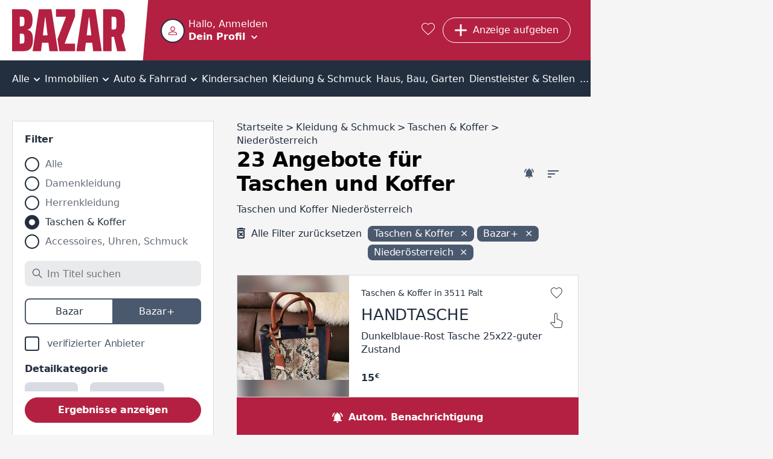

--- FILE ---
content_type: text/html; charset=utf-8
request_url: https://www.bazar.at/l/06-taschen-koffer/noe-/sb
body_size: 43083
content:
<!DOCTYPE html><html lang="de-AT" data-beasties-container><head>
  <meta charset="utf-8">
  <meta name="viewport" content="width=device-width, initial-scale=1">
  <meta http-equiv="Cache-Control" content="no-cache, no-store, must-revalidate">
  <meta property="og:locale" content="de:DE">
  <base href="/">
  <title>Taschen und Koffer Niederösterreich kaufen und verkaufen | bazar.at</title>
  <link rel="canonical" href="https://www.bazar.at/l/06-taschen-koffer/noe-/sb"><meta property="og:url" content="https://www.bazar.at/l/06-taschen-koffer/noe-/sb">
    <link rel="icon" type="image/x-icon" href="https://asset.bazar.at/bazarat/version/favicon.ico"><link rel="apple-touch-icon" sizes="57x57" href="https://asset.bazar.at/bazarat/version/apple-icon-57x57.png"><link rel="apple-touch-icon" sizes="60x60" href="https://asset.bazar.at/bazarat/version/apple-icon-60x60.png"><link rel="apple-touch-icon" sizes="72x72" href="https://asset.bazar.at/bazarat/version/apple-icon-72x72.png"><link rel="apple-touch-icon" sizes="76x76" href="https://asset.bazar.at/bazarat/version/apple-icon-76x76.png"><link rel="apple-touch-icon" sizes="114x114" href="https://asset.bazar.at/bazarat/version/apple-icon-114x114.png"><link rel="apple-touch-icon" sizes="120x120" href="https://asset.bazar.at/bazarat/version/apple-icon-120x120.png"><link rel="apple-touch-icon" sizes="144x144" href="https://asset.bazar.at/bazarat/version/apple-icon-144x144.png"><link rel="apple-touch-icon" sizes="152x152" href="https://asset.bazar.at/bazarat/version/apple-icon-152x152.png"><link rel="apple-touch-icon" sizes="180x180" href="https://asset.bazar.at/bazarat/version/apple-icon-180x180.png"><link rel="icon" type="image/png" sizes="192x192" href="https://asset.bazar.at/bazarat/version/android-icon-192x192.png"><link rel="icon" type="image/png" sizes="32x32" href="https://asset.bazar.at/bazarat/version/favicon-32x32.png"><link rel="icon" type="image/png" sizes="96x96" href="https://asset.bazar.at/bazarat/version/favicon-96x96.png"><link rel="icon" type="image/png" sizes="16x16" href="https://asset.bazar.at/bazarat/version/favicon-16x16.png"><link rel="manifest" href="https://asset.bazar.at/bazarat/version/manifest.json"><meta name="msapplication-TileImage" content="https://asset.bazar.at/bazarat/version/ms-icon-144x144.png"><meta property="og:site_name" content="Kostenlose Kleinanzeigen - suchen und finden - bazar.at">  <link rel="preconnect" href="https://asset.bazar.at/bazarat/version"><link rel="dns-prefetch" href="https://asset.bazar.at/bazarat/version">
  <script>
    let isReady = false;
    window.didomiEventListeners = window.didomiEventListeners || [];
    window.didomiEventListeners.push({
      event: 'notice.shown',
      listener: function () {
        if (!isReady && window.location.search.includes('skipInitialNotice=1')) {
          Didomi.notice.hide();
        }
      }
    });
    window.didomiEventListeners.push({
      event: 'sync.ready',
      listener: function () {
        isReady = true;
      }
    });

    window.didomiOnReady = window.didomiOnReady || [];
    window.didomiOnReady.push(function (Didomi) {
        window.bbConsentsLoaded = window.bbConsentsLoaded || [];
        window.bbConsentsLoaded.push(null);
    });
  </script>
  <script type="text/javascript">window.gdprAppliesGlobally=false;(function(){function n(e){if(!window.frames[e]){if(document.body&&document.body.firstChild){var t=document.body;var r=document.createElement("iframe");r.style.display="none";r.name=e;r.title=e;t.insertBefore(r,t.firstChild)}else{setTimeout(function(){n(e)},5)}}}function e(r,a,o,c,s){function e(e,t,r,n){if(typeof r!=="function"){return}if(!window[a]){window[a]=[]}var i=false;if(s){i=s(e,n,r)}if(!i){window[a].push({command:e,version:t,callback:r,parameter:n})}}e.stub=true;e.stubVersion=2;function t(n){if(!window[r]||window[r].stub!==true){return}if(!n.data){return}var i=typeof n.data==="string";var e;try{e=i?JSON.parse(n.data):n.data}catch(t){return}if(e[o]){var a=e[o];window[r](a.command,a.version,function(e,t){var r={};r[c]={returnValue:e,success:t,callId:a.callId};n.source.postMessage(i?JSON.stringify(r):r,"*")},a.parameter)}}if(typeof window[r]!=="function"){window[r]=e;if(window.addEventListener){window.addEventListener("message",t,false)}else{window.attachEvent("onmessage",t)}}}e("__tcfapi","__tcfapiBuffer","__tcfapiCall","__tcfapiReturn");n("__tcfapiLocator");(function(e,t){var r=document.createElement("link");r.rel="preconnect";r.as="script";var n=document.createElement("link");n.rel="dns-prefetch";n.as="script";var i=document.createElement("link");i.rel="preload";i.as="script";var a=document.createElement("script");a.id="spcloader";a.type="text/javascript";a["async"]=true;a.charset="utf-8";var o="https://sdk.privacy-center.org/"+e+"/loader.js?target_type=notice&target="+t;if(window.didomiConfig&&window.didomiConfig.user){var c=window.didomiConfig.user;var s=c.country;var d=c.region;if(s){o=o+"&country="+s;if(d){o=o+"&region="+d}}}r.href="https://sdk.privacy-center.org/";n.href="https://sdk.privacy-center.org/";i.href=o;a.src=o;var f=document.getElementsByTagName("script")[0];f.parentNode.insertBefore(r,f);f.parentNode.insertBefore(n,f);f.parentNode.insertBefore(i,f);f.parentNode.insertBefore(a,f)})("893c340d-e8ae-4a34-8b5f-794afb2ae060","26WRdAia")})();</script>
  <meta name="msapplication-TileColor" content="#ffffff">
  <meta name="theme-color" content="#ffffff">
<link rel="stylesheet" href="https://asset.bazar.at/bazarat/version/styles-FKA6VBXY.css"><style ng-app-id="ng">.scroll-block[_ngcontent-ng-c2240275622]{max-height:100vh;max-height:100dvh;overflow:hidden}.skip-link[_ngcontent-ng-c2240275622]{position:absolute;left:-999px;top:auto;width:1px;height:1px;z-index:5}.skip-link[_ngcontent-ng-c2240275622]:focus{left:10px;top:10px;width:auto;height:auto}</style><style ng-app-id="ng">[_nghost-ng-c1214610592]{display:flex;width:360px;max-width:90%;flex-direction:column;position:fixed;bottom:50%;left:50%;transform:translate(-50%,-50%);z-index:1000}.snack[_ngcontent-ng-c1214610592]{margin-bottom:5px;display:flex;justify-content:space-between;align-items:center;overflow:hidden;padding-right:30px}.time-indicator[_ngcontent-ng-c1214610592]{pointer-events:none;position:absolute;bottom:0;left:0;background-color:#b84100;height:3px;width:0}.time-indicator.success[_ngcontent-ng-c1214610592]{background-color:#166f1e}.time-indicator.info[_ngcontent-ng-c1214610592]{background-color:#33548a}.snack-text[_ngcontent-ng-c1214610592]{pointer-events:none}.bb-button-invert[_ngcontent-ng-c1214610592]{margin-left:16px}.icon-close[_ngcontent-ng-c1214610592]{font-size:12px;cursor:pointer;position:absolute;right:10px;top:10px;transition:transform .25s}.icon-close[_ngcontent-ng-c1214610592]:hover{text-shadow:0 0 1px currentColor}</style><style ng-app-id="ng">.grid[_ngcontent-ng-c898251964]{width:100%;min-height:calc(100vh - 715px)}bb-gpt-ad[_ngcontent-ng-c898251964]{display:block}.sticked[_ngcontent-ng-c898251964]{position:-webkit-sticky;position:sticky;position:-webkit-sticky;top:0;left:0;z-index:3}.sticked.is-sticked[_ngcontent-ng-c898251964]{box-shadow:0 -1px #b42041}@media (min-width: 970px){.grid[_ngcontent-ng-c898251964]{display:flex;min-height:calc(100vh - 362px)}.skyscraper[_ngcontent-ng-c898251964]{display:inline-block;position:-webkit-sticky;position:sticky;position:-webkit-sticky;top:0;left:0;text-align:left}}@media (min-width: 1580px){.grid[_ngcontent-ng-c898251964]{min-height:calc(100vh - 296px)}}</style><style ng-app-id="ng">@media (max-width: 419px){.button-new-article-mobile.bb-button-small-font.with-msgs-count[_ngcontent-ng-c1748771052]{padding-left:15px}}@media (max-width: 499px){.button-requested[_ngcontent-ng-c1748771052]{padding:8px 11px;width:43px}}[_nghost-ng-c1748771052]{position:relative;height:60px;display:flex;background-color:#b42041;color:#fff}.home-page[_nghost-ng-c1748771052]   .user-salutation[_ngcontent-ng-c1748771052]{display:block}.home-page[_nghost-ng-c1748771052]   .text-user-profile[_ngcontent-ng-c1748771052]{display:inline-block}.home-page[_nghost-ng-c1748771052]   .menu-toggle-icon[_ngcontent-ng-c1748771052]{margin:8px 0 0 10px}.home-page[_nghost-ng-c1748771052]   .header-content[_ngcontent-ng-c1748771052]{padding-left:0}.header-content[_ngcontent-ng-c1748771052]{display:flex;height:100%;width:100%;min-width:0;align-items:center;padding-left:10px}.user-info-head[_ngcontent-ng-c1748771052]{display:flex;cursor:pointer;min-height:40px;overflow:hidden}bb-user-img[_ngcontent-ng-c1748771052]{height:40px;width:40px;min-width:40px;margin-top:1px}.user-texting[_ngcontent-ng-c1748771052]{min-width:0;margin-left:6px}.user-salutation[_ngcontent-ng-c1748771052]{display:none;width:100%;text-overflow:ellipsis;white-space:nowrap;overflow:hidden}.text-user-profile[_ngcontent-ng-c1748771052]{display:none;font-weight:700;-webkit-text-decoration-color:transparent;text-decoration-color:transparent;-webkit-text-decoration-line:underline;text-decoration-line:underline;text-underline-offset:.15em;transition:text-decoration-color .25s cubic-bezier(0,.8,0,.5);text-decoration-thickness:2px;text-decoration-thickness:max(2px,.1em)}.user-info-head[_ngcontent-ng-c1748771052]:hover   .text-user-profile[_ngcontent-ng-c1748771052]{-webkit-text-decoration-color:currentColor;text-decoration-color:currentColor}.menu-toggle-icon[_ngcontent-ng-c1748771052]{font-size:10px;line-height:10px;display:inline-block;margin:18px 0 0}.button-requested[_ngcontent-ng-c1748771052]{display:flex}.button-new-article-desktop[_ngcontent-ng-c1748771052]{display:none}.button-new-article-mobile.with-msgs-count[_ngcontent-ng-c1748771052]{width:43px}.button-new-article-mobile.with-msgs-count[_ngcontent-ng-c1748771052]   .add-article-text[_ngcontent-ng-c1748771052], .header-button-text[_ngcontent-ng-c1748771052], .header-button-count[_ngcontent-ng-c1748771052]{display:none}@keyframes _ngcontent-ng-c1748771052_shake{0%,to,20%,53%,80%{transition-timing-function:cubic-bezier(.215,.61,.355,1);transform:translateZ(0)}40%,43%{transition-timing-function:cubic-bezier(.755,.05,.855,.06);transform:translate3d(0,-15px,0)}70%{transition-timing-function:cubic-bezier(.755,.05,.855,.06);transform:translate3d(0,-7px,0)}90%{transform:translate3d(0,-2px,0)}}.badge-unrevealed[_ngcontent-ng-c1748771052]:after{animation:1.2s _ngcontent-ng-c1748771052_shake infinite;content:"";width:8px;height:8px;background:#fff;border-radius:50%;position:absolute;top:4px;right:4px;transition:opacity .5s}.badge-unrevealed[_ngcontent-ng-c1748771052]:hover:after{opacity:0}[bb-button-with-icon][_ngcontent-ng-c1748771052]{margin-right:.8rem}.bb-button-small-font[_ngcontent-ng-c1748771052]{max-width:112px}.user-info-container[_ngcontent-ng-c1748771052]{margin-right:auto;box-sizing:border-box;min-width:57px}.user-menu-container[_ngcontent-ng-c1748771052]{position:fixed;top:0;left:0;width:100%;z-index:3;height:var(--vh100, 100vh);display:flex;flex-direction:column;background-color:#b42041}.user-menu-container[_ngcontent-ng-c1748771052]   .user-salutation[_ngcontent-ng-c1748771052]{display:block}.user-menu-container[_ngcontent-ng-c1748771052]   .text-user-profile[_ngcontent-ng-c1748771052]{display:inline-block}.user-menu-container[_ngcontent-ng-c1748771052]   .menu-toggle-icon[_ngcontent-ng-c1748771052]{margin:8px 0 0 10px}.user-menu-container[_ngcontent-ng-c1748771052]   .user-info-head[_ngcontent-ng-c1748771052]{height:100px;width:100%;box-sizing:border-box;padding:28px 0 0 10px}.user-menu-container[_ngcontent-ng-c1748771052]   .user-texting[_ngcontent-ng-c1748771052]{width:calc(100% - 70px)}.user-menu-close[_ngcontent-ng-c1748771052]{position:absolute;right:10px;top:10px;cursor:pointer}.admin-bar[_ngcontent-ng-c1748771052]{background:#232f3f;padding:12px}.favorites-link[_ngcontent-ng-c1748771052]{color:#fff;font-size:1.25rem;margin:0 .8rem;display:block}.favorites-link[_ngcontent-ng-c1748771052]:hover   i[_ngcontent-ng-c1748771052]{text-shadow:0 0 1px currentColor;transform:scale(1.1)}@media (min-width: 420px){.button-new-article-mobile.with-msgs-count[_ngcontent-ng-c1748771052]{width:auto}.button-new-article-mobile.with-msgs-count[_ngcontent-ng-c1748771052]   .add-article-text[_ngcontent-ng-c1748771052]{display:inline}}@media (min-width: 500px){.header-button-count[_ngcontent-ng-c1748771052]{display:inline}}@media (min-width: 600px){.user-salutation[_ngcontent-ng-c1748771052]{display:block}.text-user-profile[_ngcontent-ng-c1748771052]{display:inline-block}.menu-toggle-icon[_ngcontent-ng-c1748771052]{margin:8px 0 0 10px}}@media (min-width: 970px){[_nghost-ng-c1748771052]{height:100px}.home-page[_nghost-ng-c1748771052]{height:60px}.header-content[_ngcontent-ng-c1748771052]{padding-left:50px}.logo[_ngcontent-ng-c1748771052]{padding-right:8px}.logo[_ngcontent-ng-c1748771052]   img[_ngcontent-ng-c1748771052]{height:70px}.logo[_ngcontent-ng-c1748771052]:after{right:-25px;width:30px}.user-menu-container[_ngcontent-ng-c1748771052]{position:relative;box-shadow:0 1px 1px 99999px #00000040;top:unset;left:unset;height:60px;width:274px}.user-info-container[_ngcontent-ng-c1748771052]{margin-left:-9px}.user-info-container[_ngcontent-ng-c1748771052]   .user-info-head[_ngcontent-ng-c1748771052]{padding:9px}.button-new-article-mobile[_ngcontent-ng-c1748771052], .button-new-article-mobile.bb-button-small-font[_ngcontent-ng-c1748771052]{display:none}.button-new-article-desktop[_ngcontent-ng-c1748771052]{display:inline-flex;width:auto;white-space:nowrap}}@media (min-width: 1450px){.header-button-text[_ngcontent-ng-c1748771052]{display:initial;white-space:nowrap}.header-button-count[_ngcontent-ng-c1748771052]{display:none}}</style><style ng-app-id="ng">.info-bar[_ngcontent-ng-c536852448]{display:flex;position:relative;box-sizing:border-box;color:#000;padding:10px 45px 10px 30px;align-items:center;min-height:58px}.info-bar[_ngcontent-ng-c536852448]   .icon-corner-right[_ngcontent-ng-c536852448]{top:calc(50% - 10px)}@media (min-width: 970px){.info-bar[_ngcontent-ng-c536852448]{justify-content:center;padding:10px 30px}}</style><style ng-app-id="ng">[_nghost-ng-c3102942649]{display:block;background:#232f3f;color:#fff;font-weight:700}.inner-box[_ngcontent-ng-c3102942649]{padding-top:40px;padding-bottom:40px;box-sizing:border-box}@media (max-width: 969px){.inner-box[_ngcontent-ng-c3102942649]{padding-left:20px}}.related[_ngcontent-ng-c3102942649]{margin-top:18px}.sitemap[_ngcontent-ng-c3102942649]{margin-top:43px}.socials[_ngcontent-ng-c3102942649]{margin-top:43px;text-align:center;line-height:24px}.socials[_ngcontent-ng-c3102942649]   a[_ngcontent-ng-c3102942649]{color:#fff}.socials[_ngcontent-ng-c3102942649]   a[_ngcontent-ng-c3102942649]:not(:last-child):after{content:"|";padding:0 6px;font-weight:400}.socials-text[_ngcontent-ng-c3102942649]{font-weight:400;padding-right:6px}@media (min-width: 970px){.inner-box[_ngcontent-ng-c3102942649]{padding-top:90px;padding-bottom:100px}.related[_ngcontent-ng-c3102942649], .sitemap[_ngcontent-ng-c3102942649]{margin-top:20px}.socials[_ngcontent-ng-c3102942649]{display:flex;text-align:left}}</style><style ng-app-id="ng">[_nghost-ng-c1068177158]{display:block;height:100%;width:100%;position:relative}.user-image[_ngcontent-ng-c1068177158]{object-fit:cover;border:2px solid #232f3f;border-radius:50%;background-color:#fff;height:100%;width:100%;display:block;box-sizing:border-box}.icon-user-no-image[_ngcontent-ng-c1068177158]{display:block;height:100%;width:100%;background-repeat:no-repeat;background-size:100%;background-image:url("data:image/svg+xml,%3Csvg version='1.1' xmlns='http://www.w3.org/2000/svg' width='1024' height='1024' viewBox='0 0 1024 1024'%3E%3Cpath fill='%23b42041' d='M481.5 1.678c-26.111 2.952-51.66 9.557-75.667 19.5-96.026 39.77-171.167 134.516-171.167 256.25 0 152.662 124.672 277.333 277.333 277.333 121.734 0 216.48-75.141 256.25-171.167s25.904-216.179-60.167-302.25c-64.553-64.553-148.251-88.522-226.583-79.667zM545.25 87.262c36.175 6.172 71.623 23.54 102.5 54.417 61.754 61.754 69.546 141.936 41.667 209.25s-90.071 118.5-177.417 118.5c-106.544 0-192-85.456-192-192 0-87.346 51.186-149.538 118.5-177.417 33.657-13.939 70.575-18.922 106.75-12.75zM512 586.762c-85.455 0-205.13 20.204-309.25 61.917-52.060 20.856-100.253 46.978-137.75 81.583s-65 80.574-65 133.833v160h1024v-160c0-53.266-27.502-99.224-65-133.833s-85.689-60.813-137.75-81.667c-104.121-41.708-223.799-61.833-309.25-61.833zM512 672.095c71.178 0 186.112 19.143 277.5 55.75 45.694 18.304 85.555 41.060 111.583 65.083s37.583 46.396 37.583 71.167v74.667h-853.333v-74.667c0-24.757 11.554-47.144 37.583-71.167s65.889-46.777 111.583-65.083c91.389-36.613 206.326-55.75 277.5-55.75z'%3E%3C/path%3E%3C/svg%3E%0A");transform:scale(.4)}</style><style ng-app-id="ng">.bb-badge[_ngcontent-ng-c2122806299]{position:absolute;left:0;bottom:0}</style><style ng-app-id="ng">[_nghost-ng-c2322419661]{display:block;font-size:0;text-align:center;overflow:hidden}.empty[_nghost-ng-c2322419661]{display:none}.empty[_nghost-ng-c2322419661]   .inner[_ngcontent-ng-c2322419661]{margin-bottom:0}.inner[_ngcontent-ng-c2322419661]{display:inline-block;position:relative;z-index:0}</style><style ng-app-id="ng">[_nghost-ng-c301072560]{position:relative;width:100%;display:block}ul[_ngcontent-ng-c301072560]{overflow:auto;background-color:#232f3f;color:#fff;list-style:none;width:100%;display:flex;position:relative;align-items:center;font-size:16px;line-height:22px;box-sizing:border-box;margin:0;padding:0}li[_ngcontent-ng-c301072560]{position:relative;flex-grow:2;text-align:center;text-decoration:none;cursor:pointer;white-space:nowrap;display:inline-block}li[_ngcontent-ng-c301072560]   a[_ngcontent-ng-c301072560], li[_ngcontent-ng-c301072560]   div[_ngcontent-ng-c301072560]{display:block;padding-top:10px;padding-bottom:7px;color:#fff}li[_ngcontent-ng-c301072560]:not(.last)   a[_ngcontent-ng-c301072560], li[_ngcontent-ng-c301072560]:not(.last)   div[_ngcontent-ng-c301072560]{padding-right:12px}li[_ngcontent-ng-c301072560]:not(.first)   a[_ngcontent-ng-c301072560], li[_ngcontent-ng-c301072560]:not(.first)   div[_ngcontent-ng-c301072560]{padding-left:12px}li.first[_ngcontent-ng-c301072560]{position:-webkit-sticky;position:sticky;position:-webkit-sticky;top:0;left:0;z-index:1;background-color:#232f3f;margin-left:0;flex-grow:1;text-align:left}li.last[_ngcontent-ng-c301072560]{margin-right:0;flex-grow:1;text-align:right}li[_ngcontent-ng-c301072560]:hover, li.selected[_ngcontent-ng-c301072560]{background-color:#4a596e}i.icon-before[_ngcontent-ng-c301072560]{font-size:18px;margin-right:10px}i.icon-after[_ngcontent-ng-c301072560]{font-size:10px;margin-left:2px}i.icon-padding-left[_ngcontent-ng-c301072560]{padding-left:0}.menu-link[_ngcontent-ng-c301072560]{color:#fff;overflow:hidden;height:100%;width:100%}@media (max-width: 1720px) and (min-width: 970px){i.icon-before[_ngcontent-ng-c301072560]{display:none}}@media (min-width: 970px){li[_ngcontent-ng-c301072560]   a[_ngcontent-ng-c301072560], li[_ngcontent-ng-c301072560]   div[_ngcontent-ng-c301072560]{padding-top:20px;padding-bottom:18px}li[_ngcontent-ng-c301072560]:not(.last)   a[_ngcontent-ng-c301072560], li[_ngcontent-ng-c301072560]:not(.last)   div[_ngcontent-ng-c301072560]{padding-right:4px}li[_ngcontent-ng-c301072560]:not(.first)   a[_ngcontent-ng-c301072560], li[_ngcontent-ng-c301072560]:not(.first)   div[_ngcontent-ng-c301072560]{padding-left:4px}}</style><style ng-app-id="ng">.list-description[_ngcontent-ng-c3061220127]{font-size:16px;letter-spacing:0;line-height:22px;color:#232f3f;text-overflow:ellipsis;white-space:nowrap;overflow:hidden;margin:0 10px 10px}bb-filter-chips[_ngcontent-ng-c3061220127]{margin-bottom:3px;padding:0 10px}@media (min-width: 970px){.list-description[_ngcontent-ng-c3061220127]{margin:0 0 16px}bb-filter-chips[_ngcontent-ng-c3061220127]{margin-bottom:19px;padding:0}}</style><style ng-app-id="ng">[_nghost-ng-c3061220127]{display:block;padding-top:16px}.similar-items-title[_ngcontent-ng-c3061220127], .inactive-items-title[_ngcontent-ng-c3061220127]{margin:0 10px 10px}.bb-feedback[_ngcontent-ng-c3061220127]{margin:10px 10px 20px}.extend-filter-btn[_ngcontent-ng-c3061220127]{display:block;margin:0 auto 10px;width:calc(100% - 20px)}.list-item[_ngcontent-ng-c3061220127]{margin-bottom:10px}.list-item[_ngcontent-ng-c3061220127]:last-of-type{margin-bottom:30px}bb-contact-box[_ngcontent-ng-c3061220127]   .bb-link-before[_ngcontent-ng-c3061220127]{margin-bottom:20px;margin-left:10px;word-break:break-word}bb-cms-snippet[_ngcontent-ng-c3061220127], bb-rss-reader[_ngcontent-ng-c3061220127]{margin-bottom:30px}bb-paginator[_ngcontent-ng-c3061220127]{margin:0 5px 30px}.mobile-breadcrumb[_ngcontent-ng-c3061220127]{margin:0 20px 30px}bb-searchagent[_ngcontent-ng-c3061220127]{margin-bottom:30px;padding:20px 10px}bb-newsletter[_ngcontent-ng-c3061220127]{padding:20px}@media (min-width: 970px){[_nghost-ng-c3061220127]{padding-top:40px}bb-searchagent[_ngcontent-ng-c3061220127]{padding:20px}.similar-items-title[_ngcontent-ng-c3061220127], .inactive-items-title[_ngcontent-ng-c3061220127]{margin:0}.bb-feedback[_ngcontent-ng-c3061220127]{margin:0 0 20px}.similar-items-title[_ngcontent-ng-c3061220127], .inactive-items-title[_ngcontent-ng-c3061220127]{margin-bottom:20px}.extend-filter-btn[_ngcontent-ng-c3061220127]{display:none}.list-item[_ngcontent-ng-c3061220127]{margin-bottom:30px}bb-paginator[_ngcontent-ng-c3061220127]{margin-bottom:30px}bb-contact-box[_ngcontent-ng-c3061220127]{margin-bottom:30px;padding:20px 20px 0}bb-contact-box[_ngcontent-ng-c3061220127]   a[_ngcontent-ng-c3061220127]{margin-left:0}}</style><style ng-app-id="ng">bb-filter[_ngcontent-ng-c1208839768]{display:none;position:fixed;z-index:100;top:0;left:0;height:var(--vh100, 100vh);width:100%;background-color:#fff;padding:10px 10px 0}bb-filter.show-filter[_ngcontent-ng-c1208839768]{display:block}bb-rss-reader[_ngcontent-ng-c1208839768]{margin-bottom:30px}.extras-col[_ngcontent-ng-c1208839768]{min-width:300px}.bb-feedback[_ngcontent-ng-c1208839768]{margin:10px 10px 20px}.searchagent-mobile-feedback[_ngcontent-ng-c1208839768]{position:fixed;top:0;z-index:100;background:#4a596e;width:100%;color:#fff}.searchagent-mobile-feedback[_ngcontent-ng-c1208839768]   .message[_ngcontent-ng-c1208839768]{font-size:20px;font-weight:700;letter-spacing:-.2px;line-height:26px;margin:27px 10px 26px 60px}.searchagent-mobile-feedback[_ngcontent-ng-c1208839768]   .icon-check[_ngcontent-ng-c1208839768]{font-size:12px;position:absolute;top:22px;left:10px;padding:12px;border:1px solid #FFFFFF;border-radius:50%}.searchagent-mobile-feedback[_ngcontent-ng-c1208839768]   .icon-close[_ngcontent-ng-c1208839768]{cursor:pointer;position:absolute;right:0;font-size:20px;display:block;margin:10px}bb-cms-snippet[_ngcontent-ng-c1208839768]{margin:0 10px 30px}@media (min-width: 970px){bb-filter[_ngcontent-ng-c1208839768]{display:block;z-index:unset;position:relative;height:auto;margin-bottom:30px;padding:20px 20px 10px;border:1px solid #d8dbe2}.aside-wrapper[_ngcontent-ng-c1208839768]{display:flex}aside[_ngcontent-ng-c1208839768]{width:334px}.bb-feedback[_ngcontent-ng-c1208839768]{margin:0 0 20px}bb-cms-snippet[_ngcontent-ng-c1208839768]{margin:0 0 30px}}</style><style ng-app-id="ng">[_nghost-ng-c3069256701]{font-size:16px;font-weight:700;color:#fff;line-height:24px;letter-spacing:-.16px;display:flex;box-sizing:border-box;position:-webkit-sticky;position:sticky;position:-webkit-sticky;bottom:0;width:100%;cursor:pointer;background-color:#4a596e}.searchagent[_ngcontent-ng-c3069256701], .filter[_ngcontent-ng-c3069256701]{flex-grow:1;text-align:center;padding:21px 10px 17px;display:flex;align-items:center;justify-content:center}.searchagent[_ngcontent-ng-c3069256701]:hover, .filter[_ngcontent-ng-c3069256701]:hover{background-color:#232f3f}.searchagent[_ngcontent-ng-c3069256701]   span[_ngcontent-ng-c3069256701], .filter[_ngcontent-ng-c3069256701]   span[_ngcontent-ng-c3069256701]{margin-left:10px}.filter[_ngcontent-ng-c3069256701]{border-left:#232f3f 1px solid}.icon-bell-ringing[_ngcontent-ng-c3069256701]{font-size:17px}.icon-filter[_ngcontent-ng-c3069256701]{font-size:15px;font-weight:700}@media (min-width: 970px){[_nghost-ng-c3069256701]{background-color:#b42041}.filter[_ngcontent-ng-c3069256701]{display:none}.searchagent[_ngcontent-ng-c3069256701], .filter[_ngcontent-ng-c3069256701]{transition:background-color .25s}.searchagent[_ngcontent-ng-c3069256701]:hover, .filter[_ngcontent-ng-c3069256701]:hover{background-color:#75142a}}</style><style ng-app-id="ng">[_nghost-ng-c3333799994]{display:block;background-color:#fff;position:relative;padding:20px;margin-top:30px}.hide[_nghost-ng-c3333799994]{display:none}.in-modal[_nghost-ng-c3333799994]{padding:0;margin-top:auto}.wrapper[_ngcontent-ng-c3333799994]{max-width:800px;margin:0 auto}h3[_ngcontent-ng-c3333799994]{margin-bottom:10px;font-size:20px;letter-spacing:-.2px}.newsletter-desc[_ngcontent-ng-c3333799994]{font-size:16px;letter-spacing:-.16px;line-height:22px;color:#232f3f;font-weight:700;margin-bottom:20px}bb-input[_ngcontent-ng-c3333799994], bb-checkbox[_ngcontent-ng-c3333799994]{margin-bottom:20px}.submit-btn[_ngcontent-ng-c3333799994]{margin-bottom:10px}.note[_ngcontent-ng-c3333799994]{font-size:16px;letter-spacing:0;line-height:22px;color:#232f3f}@media (min-width: 700px){.in-modal[_nghost-ng-c3333799994]{margin-top:0}bb-dialog[_ngcontent-ng-c3333799994]{width:780px;max-width:min(780px,80vw)}}</style><style ng-app-id="ng">[_nghost-ng-c923252318]{display:block;margin:30px 20px}h3[_ngcontent-ng-c923252318]{margin-bottom:12px}.box[_ngcontent-ng-c923252318]{display:block;flex:1;margin-bottom:30px}.box[_ngcontent-ng-c923252318]:last-child{margin-bottom:0}@media (min-width: 970px){[_nghost-ng-c923252318]{max-width:1250px;margin:50px auto}.box-count-4[_nghost-ng-c923252318]{max-width:1670px}.columns[_ngcontent-ng-c923252318]{display:flex;flex-direction:row;justify-content:space-between;margin-left:-20px}.box[_ngcontent-ng-c923252318]{margin-bottom:0;margin-left:20px}}</style><style ng-app-id="ng">.list-title[_ngcontent-ng-c3277165864]{padding:10px 20px;background-color:#232f3f;color:#fff;font-weight:700}.list-desktop[_ngcontent-ng-c3277165864]{max-width:350px;background-color:#fff;max-height:600px;overflow-y:auto;margin-bottom:30px;padding:20px}.list-desktop[_ngcontent-ng-c3277165864]   bb-horizontal-ad-list-item[_ngcontent-ng-c3277165864]{display:block;padding-bottom:30px;border-bottom:1px solid #d8dbe2;margin-bottom:30px}.list-desktop[_ngcontent-ng-c3277165864]   bb-horizontal-ad-list-item[_ngcontent-ng-c3277165864]:last-child{padding-bottom:10px;border:none;margin-bottom:0}</style><style ng-app-id="ng">[_nghost-ng-c2471726288]{display:block;width:100%}.position-top[_nghost-ng-c2471726288]{margin-bottom:20px}.position-center[_nghost-ng-c2471726288]{margin-top:20px;margin-bottom:20px}.bb-feedback[_ngcontent-ng-c2471726288]{width:100%}.bb-feedback-w-action[_ngcontent-ng-c2471726288]{text-decoration:underline;cursor:pointer}.bb-feedback-w-action[_ngcontent-ng-c2471726288]:hover{text-decoration-thickness:2px}</style><style ng-app-id="ng">[_nghost-ng-c1195315992]{position:absolute;z-index:-1;height:0;opacity:0}</style><style ng-app-id="ng">.hidden-field[_nghost-ng-c1418326736]{display:none}.disabled[_nghost-ng-c1418326736]   input[_ngcontent-ng-c1418326736], .disabled[_nghost-ng-c1418326736]   textarea[_ngcontent-ng-c1418326736]{opacity:.65}.clickable[_nghost-ng-c1418326736]   input[_ngcontent-ng-c1418326736], .clickable[_nghost-ng-c1418326736]   label[_ngcontent-ng-c1418326736]{cursor:pointer}[_nghost-ng-c1418326736]{font-size:16px;color:#232f3f;display:flex;flex-flow:column}[_nghost-ng-c1418326736]   input[_ngcontent-ng-c1418326736], [_nghost-ng-c1418326736]   textarea[_ngcontent-ng-c1418326736]{font-size:16px;color:#232f3f;box-sizing:border-box;border-radius:8px;border-width:0;background-color:#e9eaeb;padding:13px 20px 12px}.huge-label-font[_nghost-ng-c1418326736]   label[_ngcontent-ng-c1418326736]{line-height:26px;letter-spacing:-.2px;font-size:20px}label[_ngcontent-ng-c1418326736]{font-size:16px;font-weight:700;letter-spacing:-.16px;color:#232f3f;display:block;margin-bottom:13px;text-align:left;margin-top:auto}.mandatory-desc[_ngcontent-ng-c1418326736]{font-weight:400;color:#232f3fa7}.validation-error[_nghost-ng-c1418326736]   input[_ngcontent-ng-c1418326736], .validation-error[_nghost-ng-c1418326736]   textarea[_ngcontent-ng-c1418326736], .validation-error[_nghost-ng-c1418326736]   .select[_ngcontent-ng-c1418326736]{color:#b42041;background-color:#b420411a;border:2px solid #b42041;font-weight:700}.validation-error[_nghost-ng-c1418326736]   input[_ngcontent-ng-c1418326736]::placeholder, .validation-error[_nghost-ng-c1418326736]   textarea[_ngcontent-ng-c1418326736]::placeholder, .validation-error[_nghost-ng-c1418326736]   .select[_ngcontent-ng-c1418326736]::placeholder{color:#b42041}.error-in-white   .validation-error[_nghost-ng-c1418326736]   input[_ngcontent-ng-c1418326736], .error-in-white   .validation-error[_nghost-ng-c1418326736]   textarea[_ngcontent-ng-c1418326736], .error-in-white   .validation-error[_nghost-ng-c1418326736]   .select[_ngcontent-ng-c1418326736]{background-color:#e9eaeb;border:2px solid #E9EAEB}.error-in-white   .validation-error[_nghost-ng-c1418326736]   input[_ngcontent-ng-c1418326736]::placeholder, .error-in-white   .validation-error[_nghost-ng-c1418326736]   textarea[_ngcontent-ng-c1418326736]::placeholder, .error-in-white   .validation-error[_nghost-ng-c1418326736]   .select[_ngcontent-ng-c1418326736]::placeholder{color:#b42041}.validation-error[_nghost-ng-c1418326736]   label[_ngcontent-ng-c1418326736]{color:#b42041}.validation-error[_nghost-ng-c1418326736]   label[_ngcontent-ng-c1418326736]:before{content:var(--alert)}</style><style ng-app-id="ng">[_nghost-ng-c1418326736]{display:flex;box-sizing:border-box;position:relative}.align-with-labeled[_nghost-ng-c1418326736]{margin-top:40px}[_nghost-ng-c1418326736]:hover   [_ngcontent-ng-c1418326736]:not(input:checked~.checkmark).checkmark{transform:scale(1.08)}.disabled[_nghost-ng-c1418326736]   label[_ngcontent-ng-c1418326736]{cursor:default}.disabled[_nghost-ng-c1418326736]   .checkmark[_ngcontent-ng-c1418326736]{opacity:.5}.validation-error[_nghost-ng-c1418326736]   .checkmark[_ngcontent-ng-c1418326736]{border:2px solid #b42041}.validation-error[_nghost-ng-c1418326736]   .checkbox-label[_ngcontent-ng-c1418326736]{color:#b42041;font-weight:700}.validation-error[_nghost-ng-c1418326736]   .checkbox-label[_ngcontent-ng-c1418326736]:before{margin-right:5px;content:var(--alert)}.validation-error[_nghost-ng-c1418326736]   label[_ngcontent-ng-c1418326736]:before{content:""}label[_ngcontent-ng-c1418326736]{display:block;position:relative;cursor:pointer;overflow:unset;margin:0}input[_ngcontent-ng-c1418326736]{display:none}.checkmark[_ngcontent-ng-c1418326736]{position:absolute;top:0;left:0;width:20px;height:20px;background-color:#fff;border:2px solid #232f3f;border-radius:4px;transition:transform .25s}input[_ngcontent-ng-c1418326736]:checked ~ .checkmark[_ngcontent-ng-c1418326736]{background-color:#232f3f}.checkmark[_ngcontent-ng-c1418326736]:after{content:"";position:absolute;display:none;left:5px;top:0;width:8px;height:14px;border:solid #FFFFFF;border-width:0 2px 2px 0;-webkit-transform:rotate(45deg);-ms-transform:rotate(45deg);transform:rotate(45deg)}input[_ngcontent-ng-c1418326736]:checked ~ .checkmark[_ngcontent-ng-c1418326736]:after{display:block}.checkbox-label[_ngcontent-ng-c1418326736]{display:block;max-width:100%;line-height:24px;margin-left:37px;font-weight:400;color:#4a596e;white-space:pre-wrap}[_nghost-ng-c1418326736]:hover   .checkbox-label[_ngcontent-ng-c1418326736], input[_ngcontent-ng-c1418326736]:checked ~ .checkbox-label[_ngcontent-ng-c1418326736]{color:#232f3f}[_nghost-ng-c1418326736]:hover   input[_ngcontent-ng-c1418326736]:checked ~ .checkbox-label[_ngcontent-ng-c1418326736]{color:#000}</style><style ng-app-id="ng">[_nghost-ng-c1353320731]{padding:8px 19px;box-sizing:border-box;height:42px;display:inline-flex;align-items:center}.bb-button-centered[_nghost-ng-c1353320731]{justify-content:center}.bb-button-small-font[_nghost-ng-c1353320731]{padding:6px 10px;font-size:14px;line-height:14px;display:inline-flex}.bb-button-small-font[_nghost-ng-c1353320731]   i[_ngcontent-ng-c1353320731]{font-size:12px}.bb-button-navigation[_nghost-ng-c1353320731]   i.left[_ngcontent-ng-c1353320731]{float:left;margin-right:10px}.bb-button-navigation[_nghost-ng-c1353320731]   i.icon-chevron-left[_ngcontent-ng-c1353320731]{font-size:14px}.bb-button-navigation[_nghost-ng-c1353320731]   i.icon-chevron-right[_ngcontent-ng-c1353320731]{font-size:14px}.next[_nghost-ng-c1353320731]   i.right[_ngcontent-ng-c1353320731]{position:absolute;right:19px;margin-left:0}i[_ngcontent-ng-c1353320731]{font-size:18px;position:relative}i.icon-plus[_ngcontent-ng-c1353320731], i.icon-requests[_ngcontent-ng-c1353320731]{font-size:20px}i.icon-inquiry[_ngcontent-ng-c1353320731]{font-size:24px}i.left[_ngcontent-ng-c1353320731]{margin-right:10px}i.right[_ngcontent-ng-c1353320731]{padding-left:10px;margin-left:auto}@media (min-width: 970px){.bb-button-large-d[_nghost-ng-c1353320731]{padding:18px 20px;height:68px}.bb-button-large-d[_nghost-ng-c1353320731]   i[_ngcontent-ng-c1353320731]{font-size:22px;top:0}}</style><style ng-app-id="ng">.inner[_ngcontent-ng-c2285461495]{color:#b42041;line-height:18px;letter-spacing:-.14px;font-size:14px;font-weight:400;display:block;box-sizing:border-box;max-height:0;opacity:0}.error-in-white   [_nghost-ng-c2285461495]   .inner[_ngcontent-ng-c2285461495]{color:#fff}.inner.showed[_ngcontent-ng-c2285461495]{max-height:50px;transition:all .25s ease-in 50ms;opacity:1}.gap[_ngcontent-ng-c2285461495]{height:10px}</style><style ng-app-id="ng">.hidden-field[_nghost-ng-c1836671993]{display:none}.disabled[_nghost-ng-c1836671993]   input[_ngcontent-ng-c1836671993], .disabled[_nghost-ng-c1836671993]   textarea[_ngcontent-ng-c1836671993]{opacity:.65}.clickable[_nghost-ng-c1836671993]   input[_ngcontent-ng-c1836671993], .clickable[_nghost-ng-c1836671993]   label[_ngcontent-ng-c1836671993]{cursor:pointer}[_nghost-ng-c1836671993]{font-size:16px;color:#232f3f;display:flex;flex-flow:column}[_nghost-ng-c1836671993]   input[_ngcontent-ng-c1836671993], [_nghost-ng-c1836671993]   textarea[_ngcontent-ng-c1836671993]{font-size:16px;color:#232f3f;box-sizing:border-box;border-radius:8px;border-width:0;background-color:#e9eaeb;padding:13px 20px 12px}.huge-label-font[_nghost-ng-c1836671993]   label[_ngcontent-ng-c1836671993]{line-height:26px;letter-spacing:-.2px;font-size:20px}label[_ngcontent-ng-c1836671993]{font-size:16px;font-weight:700;letter-spacing:-.16px;color:#232f3f;display:block;margin-bottom:13px;text-align:left;margin-top:auto}.mandatory-desc[_ngcontent-ng-c1836671993]{font-weight:400;color:#232f3fa7}.validation-error[_nghost-ng-c1836671993]   input[_ngcontent-ng-c1836671993], .validation-error[_nghost-ng-c1836671993]   textarea[_ngcontent-ng-c1836671993], .validation-error[_nghost-ng-c1836671993]   .select[_ngcontent-ng-c1836671993]{color:#b42041;background-color:#b420411a;border:2px solid #b42041;font-weight:700}.validation-error[_nghost-ng-c1836671993]   input[_ngcontent-ng-c1836671993]::placeholder, .validation-error[_nghost-ng-c1836671993]   textarea[_ngcontent-ng-c1836671993]::placeholder, .validation-error[_nghost-ng-c1836671993]   .select[_ngcontent-ng-c1836671993]::placeholder{color:#b42041}.error-in-white   .validation-error[_nghost-ng-c1836671993]   input[_ngcontent-ng-c1836671993], .error-in-white   .validation-error[_nghost-ng-c1836671993]   textarea[_ngcontent-ng-c1836671993], .error-in-white   .validation-error[_nghost-ng-c1836671993]   .select[_ngcontent-ng-c1836671993]{background-color:#e9eaeb;border:2px solid #E9EAEB}.error-in-white   .validation-error[_nghost-ng-c1836671993]   input[_ngcontent-ng-c1836671993]::placeholder, .error-in-white   .validation-error[_nghost-ng-c1836671993]   textarea[_ngcontent-ng-c1836671993]::placeholder, .error-in-white   .validation-error[_nghost-ng-c1836671993]   .select[_ngcontent-ng-c1836671993]::placeholder{color:#b42041}.validation-error[_nghost-ng-c1836671993]   label[_ngcontent-ng-c1836671993]{color:#b42041}.validation-error[_nghost-ng-c1836671993]   label[_ngcontent-ng-c1836671993]:before{content:var(--alert)}</style><style ng-app-id="ng">.raw-input[_ngcontent-ng-c1836671993]{position:relative;width:100%}.raw-input.left[_ngcontent-ng-c1836671993]   input[_ngcontent-ng-c1836671993]{padding:13px 20px 12px 37px}.raw-input.left[_ngcontent-ng-c1836671993]   i[_ngcontent-ng-c1836671993]{left:10px}.raw-input.right[_ngcontent-ng-c1836671993]   input[_ngcontent-ng-c1836671993]{padding:13px 37px 12px 20px}.raw-input.right[_ngcontent-ng-c1836671993]   i[_ngcontent-ng-c1836671993]{right:16px}.password-toggle[_ngcontent-ng-c1836671993]{opacity:.5;cursor:pointer}.password-toggle.password-visible[_ngcontent-ng-c1836671993]:after{content:"/";font-style:italic;position:absolute;font-size:32px;font-weight:700;text-shadow:0 0 1px #fff;transform:translate(6px,-27px)}input[_ngcontent-ng-c1836671993]{width:100%;height:42px}input.with-border[_ngcontent-ng-c1836671993]{border:1px solid #D6D6D6}i[_ngcontent-ng-c1836671993]{position:absolute;top:50%;margin-top:-8px;font-size:16px;width:16px}</style><style ng-app-id="ng">h3[_ngcontent-ng-c643166337]{margin-bottom:12px}</style><script type="application/ld+json">{"@context":"https://schema.org/","@type":"SearchResultpage","breadcrumb":{"@type":"BreadcrumbList","itemListElement":[{"@type":"ListItem","position":1,"item":{"@id":"/","name":"Startseite"}},{"@type":"ListItem","position":2,"item":{"@id":"/l/06-kleidung-schmuck/c","name":"Kleidung & Schmuck"}},{"@type":"ListItem","position":3,"item":{"@id":"/l/06-taschen-koffer/s","name":"Taschen & Koffer"}}]}}</script><script type="application/ld+json">{"@context":"https://schema.org/","@type":"ItemList","url":"/l/06-taschen-koffer/noe-/sb?allShops=true&page=0&size=20&sort=sort.date,desc","numberOfItems":23,"name":"Taschen und Koffer Niederösterreich, wie z.B. HANDTASCHE Dunkelblaue-Rost Tasche 25x22-guter Zustand","itemListElement":[{"@type":"ListItem","position":1,"name":"HANDTASCHE","url":"/d/06-taschen/noe-3511/p-182364"},{"@type":"ListItem","position":2,"name":"HANDTASCHE","url":"/d/06-taschen/noe-3511/p-61513"},{"@type":"ListItem","position":3,"name":"Reisekoffer","url":"/d/06-koffer/noe-3264/p-1105806"},{"@type":"ListItem","position":4,"name":"Ledergeldbörse schwarz NEU","url":"/d/06-taschen-koffer/noe-3370/p-1304387"},{"@type":"ListItem","position":5,"name":"REISEKOFFERSET Schwarz 3-teilig zum Reisevergnügen","url":"/d/06-koffer/noe-2700/p-1522852"},{"@type":"ListItem","position":6,"name":"Vintage Fendi Style Tasche - klassisches Designer Muster","url":"/d/06-taschen/noe-2331/p-1504416"},{"@type":"ListItem","position":7,"name":"Echte Lederhandtasche blau","url":"/d/06-taschen/noe-2340/p-1038288"},{"@type":"ListItem","position":8,"name":"Original MICHAEL KORS Ledertasche - Shopper QUINN","url":"/d/06-taschen/noe-3370/p-1304482"},{"@type":"ListItem","position":9,"name":"Leder Geldbörse Fossil ","url":"/d/06-taschen-koffer/noe-2435/p-1491420"},{"@type":"ListItem","position":10,"name":"Geldkassette Stahlgehäuse Blau (17 x 13 x 7)","url":"/d/06-taschen-koffer/noe-2351/p-1486825"},{"@type":"ListItem","position":11,"name":"Geldkassette Stahlgehäuse Blau (25 x 18 x 9)","url":"/d/06-taschen-koffer/noe-2351/p-1486333"},{"@type":"ListItem","position":12,"name":"Edle antike kleine Handtasche mit wunderbarer floraler Verzierung aus Omas Truhe","url":"/d/06-taschen/noe-2345/p-772276"},{"@type":"ListItem","position":13,"name":"antike Perlenhandtasche aus Omas Truhe","url":"/d/06-taschen/noe-2345/p-772247"},{"@type":"ListItem","position":14,"name":"Umhängetasche von YY Coveri","url":"/d/06-taschen/noe-2351/p-1440798"},{"@type":"ListItem","position":15,"name":" grüne Lederhandtasche","url":"/d/06-taschen/noe-2301/p-1463225"},{"@type":"ListItem","position":16,"name":"Perlentasche ","url":"/d/06-taschen/noe-2326/p-1412824"},{"@type":"ListItem","position":17,"name":"Perlentasche ","url":"/d/06-taschen/noe-2326/p-1412822"},{"@type":"ListItem","position":18,"name":"Louis Vuitton Keepall 45 Bandoliere","url":"/d/06-taschen/noe-2020/p-1401204"},{"@type":"ListItem","position":19,"name":"LUXUS HANDTASCHE CHOPARD-NEU","url":"/d/06-taschen/noe-3511/p-1131848"},{"@type":"ListItem","position":20,"name":"LUXUS-KOFFERSET","url":"/d/06-koffer/noe-3511/p-81488"}]}</script><script type="application/ld+json">{"@context":"https://schema.org/","@type":"AggregateOffer","highPrice":1850,"lowPrice":10,"priceCurrency":"EUR"}</script><meta name="description" content="Taschen und Koffer Niederösterreich, wie z.B. HANDTASCHE"><meta name="keywords" content="Niederösterreich, Kleidung &amp; Schmuck, Taschen &amp; Koffer, Hosen, Hemden, Röcke, Ketten, Ringe, Kostüme, Anzüge, Trachten, Hüte, Mützen"><meta property="og:title" content="Taschen und Koffer Niederösterreich kaufen und verkaufen"><meta property="og:description" content="Taschen und Koffer Niederösterreich"><meta property="og:image" content="https://asset.bazar.at/415/4c76b37a1e7442d2a5e14ba43c60b6d6/medium-jpeg/bazar_img_af2429f0-1cb4-4cb5-a379-f479c6a87399-61458.jpeg"><meta property="og:image:alt" content="HANDTASCHE, 15 €, Kleidung &amp; Schmuck-Taschen &amp; Koffer in 3511 Palt"><meta property="og:image:type" content="jpeg"><style ng-app-id="ng">[_nghost-ng-c3610451106]{margin:0;padding:0;display:flex;flex-wrap:wrap;font-size:16px;letter-spacing:0;color:#232f3f;line-height:22px}li[_ngcontent-ng-c3610451106]{margin-left:0;padding-left:0;margin-right:4px}li[_ngcontent-ng-c3610451106]:after{margin-left:4px;content:">"}li[_ngcontent-ng-c3610451106]::marker{content:none}li.last[_ngcontent-ng-c3610451106]:after{margin:0;content:""}</style><style ng-app-id="ng">[_nghost-ng-c337740161]{margin:0 0 10px 10px;display:flex;justify-content:space-between;align-items:center}.title-actions[_ngcontent-ng-c337740161]{display:flex;align-items:center;margin-left:20px}.title-actions[_ngcontent-ng-c337740161]   .title-actions-searchagent[_ngcontent-ng-c337740161]{cursor:pointer;color:#4a596e;font-weight:700;letter-spacing:-.14px;margin-right:10px}.title-actions[_ngcontent-ng-c337740161]   .title-actions-searchagent[_ngcontent-ng-c337740161]   span[_ngcontent-ng-c337740161]{display:none}.title-actions[_ngcontent-ng-c337740161]   .title-actions-searchagent[_ngcontent-ng-c337740161]   .icon-bell-ringing[_ngcontent-ng-c337740161]{display:inline-block;transform:translateY(-2px);margin-left:10px;transition:transform .25s}.title-actions[_ngcontent-ng-c337740161]   .title-actions-searchagent[_ngcontent-ng-c337740161]:hover{color:#232f3f}.title-actions[_ngcontent-ng-c337740161]   .title-actions-searchagent[_ngcontent-ng-c337740161]:hover   .icon-bell-ringing[_ngcontent-ng-c337740161]{transform:translateY(-2px) scale(1.15)}@media (min-width: 970px){[_nghost-ng-c337740161]{margin:0 0 12px}.title-actions[_ngcontent-ng-c337740161]{padding-top:12px;margin-right:20px}.title-actions[_ngcontent-ng-c337740161]   .title-actions-searchagent[_ngcontent-ng-c337740161]   span[_ngcontent-ng-c337740161]{display:inline-block;transform:translateY(-4px)}.title-gap[_ngcontent-ng-c337740161]{flex:1}}</style><style ng-app-id="ng">@charset "UTF-8";[_nghost-ng-c2465278460]{display:flex;flex-flow:row nowrap;white-space:nowrap;overflow-x:auto;overflow-y:hidden}.hidden[_nghost-ng-c2465278460]{display:none}i[_ngcontent-ng-c2465278460]{font-size:18px}.remove-chips[_ngcontent-ng-c2465278460]{cursor:pointer;color:#232f3f}.remove-chips[_ngcontent-ng-c2465278460]   i[_ngcontent-ng-c2465278460]{transform:translateY(2px);display:inline-block;transition:transform .25s}.remove-chips[_ngcontent-ng-c2465278460]   span[_ngcontent-ng-c2465278460]{color:#232f3f;line-height:25px;margin-left:10px}.remove-chips[_ngcontent-ng-c2465278460]:hover   i[_ngcontent-ng-c2465278460]{transform:scale(1.1)}.chips[_ngcontent-ng-c2465278460]{flex:1;margin:0 10px 0 0}.bb-chip[_ngcontent-ng-c2465278460]{margin-right:5px;margin-bottom:5px;cursor:pointer}.bb-chip[_ngcontent-ng-c2465278460]:after{padding-left:6px;content:"\d7"}.bb-chip[_ngcontent-ng-c2465278460]:hover{background-color:#232f3f}@media (min-width: 970px){[_nghost-ng-c2465278460]{overflow-x:unset;white-space:unset;flex-flow:row wrap}.chips[_ngcontent-ng-c2465278460]{margin:0 0 0 10px}}</style><style ng-app-id="ng">[_nghost-ng-c3903237099]{align-items:center;display:flex;justify-content:space-between}.pagination-pages[_ngcontent-ng-c3903237099]{display:flex}.pagination-item[_ngcontent-ng-c3903237099]{min-width:42px;height:42px;margin:0 5px;display:none}.pagination-item.current[_ngcontent-ng-c3903237099]{display:block}.points[_ngcontent-ng-c3903237099]{font-size:18px;font-weight:700;line-height:22px;letter-spacing:0;padding:6px 7px;display:none}.pagination-link[_ngcontent-ng-c3903237099]{display:flex;height:42px}.pagination-link.left[_ngcontent-ng-c3903237099], .pagination-link.right[_ngcontent-ng-c3903237099]{padding-left:12px}.hidden[_ngcontent-ng-c3903237099]{visibility:hidden}@media (min-width: 1450px){.pagination-item[_ngcontent-ng-c3903237099]{display:block;min-width:60px;width:auto}.pagination-link[_ngcontent-ng-c3903237099]{width:auto}.pagination-link.left[_ngcontent-ng-c3903237099]{padding-left:12px}.pagination-link.right[_ngcontent-ng-c3903237099]{padding-left:12px;padding-right:12px}.pagination-link-text[_ngcontent-ng-c3903237099]{display:flex}.pagination-link-text.right[_ngcontent-ng-c3903237099]{margin:0 15px}.pagination-link-text.left[_ngcontent-ng-c3903237099]{margin-left:8px;margin-right:10px}.points[_ngcontent-ng-c3903237099]{display:block}}</style><style ng-app-id="ng">[_nghost-ng-c851906225]{display:block;position:relative;box-sizing:border-box;color:#fff}.opened[_nghost-ng-c851906225]   .title-icon[_ngcontent-ng-c851906225]{background-color:#4a596e;color:#fff}.opened[_nghost-ng-c851906225]   .options-content[_ngcontent-ng-c851906225]{pointer-events:initial;transition:opacity .25s;opacity:1}.opened[_nghost-ng-c851906225]   .option[_ngcontent-ng-c851906225]{cursor:pointer}.opened[_nghost-ng-c851906225]   .option[_ngcontent-ng-c851906225]:hover{background:#ffffff26}.toggle-item[_ngcontent-ng-c851906225]{display:flex;cursor:pointer;color:#4a596e}.title-label[_ngcontent-ng-c851906225]{display:none}.title-icon[_ngcontent-ng-c851906225]{display:inline-block;position:relative;box-sizing:border-box;width:44px;height:32px;transition:all .25s}.title-icon[_ngcontent-ng-c851906225]   i[_ngcontent-ng-c851906225]{position:absolute;width:18px;height:12px;left:13px;top:8px;font-size:12px}.options-content[_ngcontent-ng-c851906225]{pointer-events:none;position:absolute;opacity:0;z-index:1;min-width:195px;background-color:#4a596e;top:32px;right:0;transition:opacity .25s}.option[_ngcontent-ng-c851906225]{text-align:left;box-sizing:border-box;padding:8px 20px}.option.first-option[_ngcontent-ng-c851906225]{padding-top:16px}.option.last-option[_ngcontent-ng-c851906225]{padding-bottom:16px}.option[_ngcontent-ng-c851906225]   span[_ngcontent-ng-c851906225]{line-height:16px}.label[_ngcontent-ng-c851906225]{margin-left:10px;letter-spacing:0;font-size:16px;line-height:22px}.hidden[_ngcontent-ng-c851906225]{visibility:hidden}.icon-check[_ngcontent-ng-c851906225]{font-size:12px}@media (min-width: 970px){.opened[_nghost-ng-c851906225]   .title-label[_ngcontent-ng-c851906225]{transform:scale(1.1);transition:all 0s;opacity:0}.title-label[_ngcontent-ng-c851906225]{display:flex;color:#4a596e;padding-top:2px;font-weight:700;letter-spacing:-.14px;transform:scale(1);opacity:1;transition:all .25s}[_nghost-ng-c851906225]:not(.opened)   .toggle-item[_ngcontent-ng-c851906225]:hover   .title-label[_ngcontent-ng-c851906225], [_nghost-ng-c851906225]:not(.opened)   .toggle-item[_ngcontent-ng-c851906225]:hover   .title-icon[_ngcontent-ng-c851906225]{color:#232f3f}[_nghost-ng-c851906225]:not(.opened)   .toggle-item[_ngcontent-ng-c851906225]:hover   .title-icon[_ngcontent-ng-c851906225]{transform:scale(1.1)}}</style><style ng-app-id="ng">[_nghost-ng-c1089628760]{border-top:1px solid #d8dbe2;border-bottom:1px solid #d8dbe2;border-left:none;border-right:none;display:flex;position:relative;min-height:106px;background-color:#fff}.article-top[_nghost-ng-c1089628760]{background-color:#c7e5df}[_nghost-ng-c1089628760]:hover   img[_ngcontent-ng-c1089628760]{filter:contrast(125%);transition:filter .33s}.inactive[_nghost-ng-c1089628760]{filter:grayscale(1) brightness(.95) opacity(.7);cursor:default}bb-user-img-badges[_ngcontent-ng-c1089628760]{position:absolute;right:40px;bottom:7px}.desktop-line-top[_ngcontent-ng-c1089628760]{display:none}.blur-background[_ngcontent-ng-c1089628760]{position:absolute;width:100%;height:100%;transform:scale(1.2);opacity:.75;filter:blur(8px);-webkit-filter:blur(8px);background-position:center;background-repeat:no-repeat;background-size:cover}.picture-container[_ngcontent-ng-c1089628760]{position:relative;display:inline-block;max-width:133px;width:60%;min-width:99px;max-height:110px;overflow:hidden}.picture-container[_ngcontent-ng-c1089628760]   picture[_ngcontent-ng-c1089628760]{position:relative}img[_ngcontent-ng-c1089628760]{width:100%;height:100%;object-fit:contain}img.cover-fit[_ngcontent-ng-c1089628760]{object-fit:cover}.info[_ngcontent-ng-c1089628760]{position:relative;display:flex;flex-direction:column;padding:5px 10px 5px 5px;margin:0;text-align:left;color:#232f3f;min-width:0;width:100%}.ad-info[_ngcontent-ng-c1089628760]{font-size:12px;line-height:14px;letter-spacing:-.12px;margin:5px 0 8px;-webkit-line-clamp:1;line-clamp:1}.ad-info-text[_ngcontent-ng-c1089628760]{-webkit-line-clamp:1;line-clamp:1}.title[_ngcontent-ng-c1089628760]{font-weight:400;font-size:16px;line-height:22px;letter-spacing:-.16px;margin:0;-webkit-line-clamp:2;line-clamp:2}.title.external-title[_ngcontent-ng-c1089628760]{-webkit-line-clamp:1;line-clamp:1;margin-bottom:5px}.title[_ngcontent-ng-c1089628760]   .title-tag[_ngcontent-ng-c1089628760]{font-weight:700}.params[_ngcontent-ng-c1089628760]{height:19px;font-size:12px;line-height:16px;letter-spacing:-.12px;margin-top:auto;-webkit-line-clamp:1;line-clamp:1}.icons[_ngcontent-ng-c1089628760]{padding:5px 0;position:relative;right:5px}.external-mobile-flag[_ngcontent-ng-c1089628760]{font-size:10px;line-height:12px}@media (min-width: 970px){[_nghost-ng-c1089628760]{height:201px;border:1px solid #d8dbe2;padding:0}bb-user-img-badges[_ngcontent-ng-c1089628760]{right:50px;bottom:15px}.desktop-line-top[_ngcontent-ng-c1089628760]{display:inline-flex;flex:1}.desktop-line-top[_ngcontent-ng-c1089628760]   .external-flag[_ngcontent-ng-c1089628760]{text-align:right;margin-left:auto;min-width:100px}.picture-container[_ngcontent-ng-c1089628760]{max-width:257px;min-width:160px;max-height:unset}.info[_ngcontent-ng-c1089628760]{padding:20px 50px 20px 20px}.ad-info[_ngcontent-ng-c1089628760]{font-size:14px;letter-spacing:-.14px;line-height:18px;color:#232f3f;margin:0 0 10px;display:inline-flex}.title[_ngcontent-ng-c1089628760]{font-size:26px;line-height:34px;letter-spacing:-.26px;margin:0 0 8px;-webkit-line-clamp:1}.desc[_ngcontent-ng-c1089628760]{font-size:16px;letter-spacing:0;line-height:22px;color:#232f3f;margin:0;display:-webkit-box;-webkit-line-clamp:2;-webkit-box-orient:vertical;overflow:hidden}.params[_ngcontent-ng-c1089628760]{height:22px;font-size:16px;line-height:22px;letter-spacing:0;width:90%;bottom:20px}.icons[_ngcontent-ng-c1089628760]{padding:20px 20px 20px 0;position:absolute}.article-top[_nghost-ng-c1089628760]{height:236px}.article-top[_nghost-ng-c1089628760]   .picture-container[_ngcontent-ng-c1089628760]{max-width:317px;width:47%;min-width:236px}}</style><style ng-app-id="ng">bb-favorites-toggle[_ngcontent-ng-c4181215801]{display:flex;width:20px;justify-content:flex-end}@media (min-width: 970px){bb-favorites-toggle[_ngcontent-ng-c4181215801]{margin-bottom:25px}}.icon-share[_ngcontent-ng-c4181215801]{display:block;margin-top:17px;transition:text-shadow .25s,transform .25s}.icon-share[_ngcontent-ng-c4181215801]:hover{text-shadow:0 0 1px currentColor;transform:scale(1.1)}@media (min-width: 970px){.icon-share[_ngcontent-ng-c4181215801]{margin-top:0}}bb-share-options[_ngcontent-ng-c4181215801]{position:absolute;bottom:44px;right:-5px}@media (min-width: 970px){bb-share-options[_ngcontent-ng-c4181215801]{bottom:-18px;right:16px}}</style><style ng-app-id="ng">[_nghost-ng-c2621338774]{font-weight:700}.article-top[_nghost-ng-c2621338774]{color:#b42041}</style><style ng-app-id="ng">[_nghost-ng-c3196572710]{height:18px;line-height:18px;cursor:pointer;position:relative;display:block}[_nghost-ng-c3196572710]:hover   i[_ngcontent-ng-c3196572710]{text-shadow:0 0 1px currentColor;transform:scale(1.1)}i[_ngcontent-ng-c3196572710]{top:0;position:absolute;transition:transform .25s,text-shadow .25s}.with-label[_nghost-ng-c3196572710]   i[_ngcontent-ng-c3196572710]{top:-1px}.label[_ngcontent-ng-c3196572710]{margin-left:29px;letter-spacing:-.16px;font-size:16px;font-weight:700}</style><style ng-app-id="ng">[_nghost-ng-c2195730326]{display:block}bb-options-box[_ngcontent-ng-c2195730326], bb-cms-snippet[_ngcontent-ng-c2195730326], .static-suggest[_ngcontent-ng-c2195730326]{margin-bottom:30px}bb-bonus-articles[_ngcontent-ng-c2195730326]{margin-bottom:10px}@media (min-width: 970px){bb-bonus-articles[_ngcontent-ng-c2195730326]{margin-bottom:30px}}</style><style ng-app-id="ng">[_nghost-ng-c709943088]{display:block;background-color:#fff}.header[_ngcontent-ng-c709943088]{padding:20px;border:1px solid #d8dbe2;border-bottom:0;font-size:20px;line-height:22px;font-weight:700;letter-spacing:-.2px;color:#232f3f;text-align:left}.subtitle[_ngcontent-ng-c709943088]{font-weight:400;padding-top:10px;font-size:16px;line-height:20px}.delete-history[_ngcontent-ng-c709943088]{color:#4a596e;padding:3px;cursor:pointer}.delete-history[_ngcontent-ng-c709943088]:hover{color:#232f3f}.row[_ngcontent-ng-c709943088]{display:flex;padding:8px 20px;box-sizing:border-box;border:1px solid #d8dbe2;border-bottom:0;height:40px;text-align:left;cursor:pointer;outline:none}.row[_ngcontent-ng-c709943088]:hover   .label-text[_ngcontent-ng-c709943088]{color:#b42041}.label-text[_ngcontent-ng-c709943088]{font-size:16px;line-height:22px;width:100%;font-weight:400;letter-spacing:-.2px;color:#232f3f;display:-webkit-box;-webkit-box-orient:vertical;-moz-box-orient:vertical;-ms-box-orient:vertical;box-orient:vertical;-webkit-line-clamp:1;-moz-line-clamp:1;-ms-line-clamp:1;line-clamp:1;overflow:hidden;text-overflow:ellipsis}i[_ngcontent-ng-c709943088]{margin-left:22px;width:8px;height:14px;color:#b42041;float:right}.footer[_ngcontent-ng-c709943088]{padding:20px;box-sizing:border-box;border:1px solid #d8dbe2}.v-desktop-list-container[_ngcontent-ng-c709943088]{padding:0 20px;margin-bottom:20px}.v-desktop-list-container[_ngcontent-ng-c709943088]   a[_ngcontent-ng-c709943088]{font-size:16px;letter-spacing:-.16px;line-height:22px;color:#232f3f;font-weight:700;margin-bottom:20px}.v-desktop-list-container[_ngcontent-ng-c709943088]   a[_ngcontent-ng-c709943088]:not(:last-child):after{content:"|";padding:0 6px}.v-desktop-list[_nghost-ng-c709943088]{min-height:162px;border:1px solid #d8dbe2}.v-desktop-list[_nghost-ng-c709943088]   .header[_ngcontent-ng-c709943088]{font-size:26px;letter-spacing:.26px;padding:20px 20px 0;line-height:26px;margin-bottom:12px;border:none}.v-desktop-list[_nghost-ng-c709943088]   .delete-history[_ngcontent-ng-c709943088]{font-size:18px}.v-desktop-list[_nghost-ng-c709943088]   .footer[_ngcontent-ng-c709943088]{padding:0 20px 20px;border:none}.v-desktop-list[_nghost-ng-c709943088]   .bb-button-centered[_ngcontent-ng-c709943088]{max-width:300px}</style><style ng-app-id="ng">[_nghost-ng-c1518216051]{display:block;box-sizing:border-box;overflow-y:auto}.clear-button[_ngcontent-ng-c1518216051], .submit-btn[_ngcontent-ng-c1518216051]{width:100%}.clear-button[_ngcontent-ng-c1518216051]{margin-bottom:10px;font-size:16px;font-weight:700;color:#fff;line-height:24px;letter-spacing:-.16px;color:#232f3f}.submit-button[_ngcontent-ng-c1518216051]{font-size:16px;font-weight:700;color:#fff;line-height:24px;letter-spacing:-.16px}.floating-button[_ngcontent-ng-c1518216051]{position:-webkit-sticky;position:sticky;position:-webkit-sticky;bottom:0;background:#fff;padding:10px;margin-left:-10px;margin-right:-10px;box-sizing:border-box;border-top:1px solid #d8dbe2}@media (min-width: 970px){[_nghost-ng-c1518216051]{overflow-y:unset}.icon-close-wrapper[_ngcontent-ng-c1518216051]{display:none}.submit-button[_ngcontent-ng-c1518216051]{margin-bottom:10px}.clear-button[_ngcontent-ng-c1518216051]{margin-bottom:0}.floating-button[_ngcontent-ng-c1518216051]{bottom:0;padding:10px 0;margin-left:0;margin-right:0;border-top:none}}</style><style ng-app-id="ng">bb-input[_ngcontent-ng-c2944103448], bb-toggle[_ngcontent-ng-c2944103448], bb-select[_ngcontent-ng-c2944103448], bb-id-fulltext-input[_ngcontent-ng-c2944103448], bb-locations-fulltext-input[_ngcontent-ng-c2944103448], bb-radio-box-with-images[_ngcontent-ng-c2944103448], bb-range-input[_ngcontent-ng-c2944103448], bb-color-picker[_ngcontent-ng-c2944103448], bb-multi-color-picker[_ngcontent-ng-c2944103448], bb-fulltext-input[_ngcontent-ng-c2944103448], bb-checkbox[_ngcontent-ng-c2944103448]{margin-bottom:20px}</style><style ng-app-id="ng">.hidden-field[_nghost-ng-c461790942]{display:none}.disabled[_nghost-ng-c461790942]   input[_ngcontent-ng-c461790942], .disabled[_nghost-ng-c461790942]   textarea[_ngcontent-ng-c461790942]{opacity:.65}.clickable[_nghost-ng-c461790942]   input[_ngcontent-ng-c461790942], .clickable[_nghost-ng-c461790942]   label[_ngcontent-ng-c461790942]{cursor:pointer}[_nghost-ng-c461790942]{font-size:16px;color:#232f3f;display:flex;flex-flow:column}[_nghost-ng-c461790942]   input[_ngcontent-ng-c461790942], [_nghost-ng-c461790942]   textarea[_ngcontent-ng-c461790942]{font-size:16px;color:#232f3f;box-sizing:border-box;border-radius:8px;border-width:0;background-color:#e9eaeb;padding:13px 20px 12px}.huge-label-font[_nghost-ng-c461790942]   label[_ngcontent-ng-c461790942]{line-height:26px;letter-spacing:-.2px;font-size:20px}label[_ngcontent-ng-c461790942]{font-size:16px;font-weight:700;letter-spacing:-.16px;color:#232f3f;display:block;margin-bottom:13px;text-align:left;margin-top:auto}.mandatory-desc[_ngcontent-ng-c461790942]{font-weight:400;color:#232f3fa7}.validation-error[_nghost-ng-c461790942]   input[_ngcontent-ng-c461790942], .validation-error[_nghost-ng-c461790942]   textarea[_ngcontent-ng-c461790942], .validation-error[_nghost-ng-c461790942]   .select[_ngcontent-ng-c461790942]{color:#b42041;background-color:#b420411a;border:2px solid #b42041;font-weight:700}.validation-error[_nghost-ng-c461790942]   input[_ngcontent-ng-c461790942]::placeholder, .validation-error[_nghost-ng-c461790942]   textarea[_ngcontent-ng-c461790942]::placeholder, .validation-error[_nghost-ng-c461790942]   .select[_ngcontent-ng-c461790942]::placeholder{color:#b42041}.error-in-white   .validation-error[_nghost-ng-c461790942]   input[_ngcontent-ng-c461790942], .error-in-white   .validation-error[_nghost-ng-c461790942]   textarea[_ngcontent-ng-c461790942], .error-in-white   .validation-error[_nghost-ng-c461790942]   .select[_ngcontent-ng-c461790942]{background-color:#e9eaeb;border:2px solid #E9EAEB}.error-in-white   .validation-error[_nghost-ng-c461790942]   input[_ngcontent-ng-c461790942]::placeholder, .error-in-white   .validation-error[_nghost-ng-c461790942]   textarea[_ngcontent-ng-c461790942]::placeholder, .error-in-white   .validation-error[_nghost-ng-c461790942]   .select[_ngcontent-ng-c461790942]::placeholder{color:#b42041}.validation-error[_nghost-ng-c461790942]   label[_ngcontent-ng-c461790942]{color:#b42041}.validation-error[_nghost-ng-c461790942]   label[_ngcontent-ng-c461790942]:before{content:var(--alert)}</style><style ng-app-id="ng">[_nghost-ng-c461790942]{display:block}.container[_ngcontent-ng-c461790942]{display:flex;justify-items:center;position:relative;text-align:left;padding-left:34px;margin-bottom:8px;cursor:pointer;font-size:16px;line-height:24px;color:#232f3fb3}.container.checked[_ngcontent-ng-c461790942]{color:#232f3f}.container.checked[_ngcontent-ng-c461790942]   .check-mark[_ngcontent-ng-c461790942]{background-color:#232f3f;color:#232f3f}.container.checked[_ngcontent-ng-c461790942]   .check-mark[_ngcontent-ng-c461790942]:after{display:block}.container[_ngcontent-ng-c461790942]   .check-mark[_ngcontent-ng-c461790942]{transition:transform .25s ease-out}.container[_ngcontent-ng-c461790942]:hover:not(.checked){color:#232f3f}.container[_ngcontent-ng-c461790942]:hover:not(.checked)   .check-mark[_ngcontent-ng-c461790942]{transform:scale(1.1)}.check-mark[_ngcontent-ng-c461790942]{position:absolute;top:0;left:0;height:20px;width:20px;border:2px solid #232f3f;border-radius:50%}.check-mark[_ngcontent-ng-c461790942]:after{content:"";position:absolute;display:none;top:5px;left:5px;width:10px;height:10px;border-radius:50%;background:#fff}img[_ngcontent-ng-c461790942]{height:24px;margin-left:12px}label[_ngcontent-ng-c461790942]{margin-bottom:20px}</style><style ng-app-id="ng">.hidden-field[_nghost-ng-c2892507596]{display:none}.disabled[_nghost-ng-c2892507596]   input[_ngcontent-ng-c2892507596], .disabled[_nghost-ng-c2892507596]   textarea[_ngcontent-ng-c2892507596]{opacity:.65}.clickable[_nghost-ng-c2892507596]   input[_ngcontent-ng-c2892507596], .clickable[_nghost-ng-c2892507596]   label[_ngcontent-ng-c2892507596]{cursor:pointer}[_nghost-ng-c2892507596]{font-size:16px;color:#232f3f;display:flex;flex-flow:column}[_nghost-ng-c2892507596]   input[_ngcontent-ng-c2892507596], [_nghost-ng-c2892507596]   textarea[_ngcontent-ng-c2892507596]{font-size:16px;color:#232f3f;box-sizing:border-box;border-radius:8px;border-width:0;background-color:#e9eaeb;padding:13px 20px 12px}.huge-label-font[_nghost-ng-c2892507596]   label[_ngcontent-ng-c2892507596]{line-height:26px;letter-spacing:-.2px;font-size:20px}label[_ngcontent-ng-c2892507596]{font-size:16px;font-weight:700;letter-spacing:-.16px;color:#232f3f;display:block;margin-bottom:13px;text-align:left;margin-top:auto}.mandatory-desc[_ngcontent-ng-c2892507596]{font-weight:400;color:#232f3fa7}.validation-error[_nghost-ng-c2892507596]   input[_ngcontent-ng-c2892507596], .validation-error[_nghost-ng-c2892507596]   textarea[_ngcontent-ng-c2892507596], .validation-error[_nghost-ng-c2892507596]   .select[_ngcontent-ng-c2892507596]{color:#b42041;background-color:#b420411a;border:2px solid #b42041;font-weight:700}.validation-error[_nghost-ng-c2892507596]   input[_ngcontent-ng-c2892507596]::placeholder, .validation-error[_nghost-ng-c2892507596]   textarea[_ngcontent-ng-c2892507596]::placeholder, .validation-error[_nghost-ng-c2892507596]   .select[_ngcontent-ng-c2892507596]::placeholder{color:#b42041}.error-in-white   .validation-error[_nghost-ng-c2892507596]   input[_ngcontent-ng-c2892507596], .error-in-white   .validation-error[_nghost-ng-c2892507596]   textarea[_ngcontent-ng-c2892507596], .error-in-white   .validation-error[_nghost-ng-c2892507596]   .select[_ngcontent-ng-c2892507596]{background-color:#e9eaeb;border:2px solid #E9EAEB}.error-in-white   .validation-error[_nghost-ng-c2892507596]   input[_ngcontent-ng-c2892507596]::placeholder, .error-in-white   .validation-error[_nghost-ng-c2892507596]   textarea[_ngcontent-ng-c2892507596]::placeholder, .error-in-white   .validation-error[_nghost-ng-c2892507596]   .select[_ngcontent-ng-c2892507596]::placeholder{color:#b42041}.validation-error[_nghost-ng-c2892507596]   label[_ngcontent-ng-c2892507596]{color:#b42041}.validation-error[_nghost-ng-c2892507596]   label[_ngcontent-ng-c2892507596]:before{content:var(--alert)}</style><style ng-app-id="ng">[_nghost-ng-c2892507596]{position:relative}.options-above[_nghost-ng-c2892507596]   .options[_ngcontent-ng-c2892507596]{left:0;top:unset;bottom:100%;margin-bottom:-6px;border-radius:8px 8px 0 0;border-top:none;border-bottom:1px solid #232f3f}.input-container[_ngcontent-ng-c2892507596]{position:relative}.raw-input[_ngcontent-ng-c2892507596]{position:relative;width:100%;border-radius:8px;border-width:0;box-sizing:border-box}.raw-input.left[_ngcontent-ng-c2892507596]   input[_ngcontent-ng-c2892507596]{padding:13px 20px 12px 37px}.raw-input.left[_ngcontent-ng-c2892507596]   i[_ngcontent-ng-c2892507596]{left:13px}.raw-input.right[_ngcontent-ng-c2892507596]   input[_ngcontent-ng-c2892507596]{padding:13px 37px 12px 20px}.raw-input.right[_ngcontent-ng-c2892507596]   i[_ngcontent-ng-c2892507596]{right:13px}input[_ngcontent-ng-c2892507596]{width:100%;background:transparent;height:42px}i[_ngcontent-ng-c2892507596]{position:absolute;top:50%;margin-top:-8px;font-size:16px;width:16px;cursor:text}.options[_ngcontent-ng-c2892507596]{position:absolute;box-sizing:border-box;width:100%;left:0;top:100%;margin-top:-6px;display:flex;flex-wrap:wrap;background-color:#e9eaeb;border-radius:0 0 8px 8px;z-index:4;max-height:301px;overflow-x:auto;color:#232f3f;border-bottom:none;border-top:1px solid #232f3f}.options.left[_ngcontent-ng-c2892507596]   .option[_ngcontent-ng-c2892507596]{padding:13px 20px 12px 37px}.options.right[_ngcontent-ng-c2892507596]   .option[_ngcontent-ng-c2892507596]{padding:13px 37px 12px 20px}.option[_ngcontent-ng-c2892507596]{padding:13px 20px 12px;position:relative;width:100%;text-align:left;cursor:pointer}.option.selected[_ngcontent-ng-c2892507596]{background-color:#dcdcdc}.option[_ngcontent-ng-c2892507596]:hover{background-color:#e4e4e4}.fade-in[_ngcontent-ng-c2892507596]{animation:_ngcontent-ng-c2892507596_fadeIn .4s}@keyframes _ngcontent-ng-c2892507596_fadeIn{0%{opacity:0}to{opacity:1}}.empty[_ngcontent-ng-c2892507596]{padding:13px 20px 12px}.empty.left[_ngcontent-ng-c2892507596]{padding:13px 20px 12px 37px}.empty.right[_ngcontent-ng-c2892507596]{padding:13px 37px 12px 20px}.bb-chip[_ngcontent-ng-c2892507596]{max-width:calc(100% - 40px);white-space:nowrap;overflow:hidden;text-overflow:ellipsis}</style><style ng-app-id="ng">.hidden-field[_nghost-ng-c4253780207]{display:none}.disabled[_nghost-ng-c4253780207]   input[_ngcontent-ng-c4253780207], .disabled[_nghost-ng-c4253780207]   textarea[_ngcontent-ng-c4253780207]{opacity:.65}.clickable[_nghost-ng-c4253780207]   input[_ngcontent-ng-c4253780207], .clickable[_nghost-ng-c4253780207]   label[_ngcontent-ng-c4253780207]{cursor:pointer}[_nghost-ng-c4253780207]{font-size:16px;color:#232f3f;display:flex;flex-flow:column}[_nghost-ng-c4253780207]   input[_ngcontent-ng-c4253780207], [_nghost-ng-c4253780207]   textarea[_ngcontent-ng-c4253780207]{font-size:16px;color:#232f3f;box-sizing:border-box;border-radius:8px;border-width:0;background-color:#e9eaeb;padding:13px 20px 12px}.huge-label-font[_nghost-ng-c4253780207]   label[_ngcontent-ng-c4253780207]{line-height:26px;letter-spacing:-.2px;font-size:20px}label[_ngcontent-ng-c4253780207]{font-size:16px;font-weight:700;letter-spacing:-.16px;color:#232f3f;display:block;margin-bottom:13px;text-align:left;margin-top:auto}.mandatory-desc[_ngcontent-ng-c4253780207]{font-weight:400;color:#232f3fa7}.validation-error[_nghost-ng-c4253780207]   input[_ngcontent-ng-c4253780207], .validation-error[_nghost-ng-c4253780207]   textarea[_ngcontent-ng-c4253780207], .validation-error[_nghost-ng-c4253780207]   .select[_ngcontent-ng-c4253780207]{color:#b42041;background-color:#b420411a;border:2px solid #b42041;font-weight:700}.validation-error[_nghost-ng-c4253780207]   input[_ngcontent-ng-c4253780207]::placeholder, .validation-error[_nghost-ng-c4253780207]   textarea[_ngcontent-ng-c4253780207]::placeholder, .validation-error[_nghost-ng-c4253780207]   .select[_ngcontent-ng-c4253780207]::placeholder{color:#b42041}.error-in-white   .validation-error[_nghost-ng-c4253780207]   input[_ngcontent-ng-c4253780207], .error-in-white   .validation-error[_nghost-ng-c4253780207]   textarea[_ngcontent-ng-c4253780207], .error-in-white   .validation-error[_nghost-ng-c4253780207]   .select[_ngcontent-ng-c4253780207]{background-color:#e9eaeb;border:2px solid #E9EAEB}.error-in-white   .validation-error[_nghost-ng-c4253780207]   input[_ngcontent-ng-c4253780207]::placeholder, .error-in-white   .validation-error[_nghost-ng-c4253780207]   textarea[_ngcontent-ng-c4253780207]::placeholder, .error-in-white   .validation-error[_nghost-ng-c4253780207]   .select[_ngcontent-ng-c4253780207]::placeholder{color:#b42041}.validation-error[_nghost-ng-c4253780207]   label[_ngcontent-ng-c4253780207]{color:#b42041}.validation-error[_nghost-ng-c4253780207]   label[_ngcontent-ng-c4253780207]:before{content:var(--alert)}</style><style ng-app-id="ng">.align-with-labeled[_nghost-ng-c4253780207]{margin-top:31px}.toggle-container[_ngcontent-ng-c4253780207]{display:flex}.first[_ngcontent-ng-c4253780207]{border-bottom-left-radius:8px;border-top-left-radius:8px;border-right:1px solid #4A596E;border-left:2px solid #4A596E}.last[_ngcontent-ng-c4253780207]{border-bottom-right-radius:8px;border-top-right-radius:8px;border-left:1px solid #4A596E;border-right:2px solid #4A596E}span[_ngcontent-ng-c4253780207]{border:2px solid #4A596E;border-right:1px solid #4A596E;border-left:1px solid #4A596E;display:inline-block;position:relative;text-align:center;padding:10px;max-width:146px;width:100%;transition:background .25s,color .25s,text-shadow .25s;white-space:nowrap;overflow:hidden;text-overflow:ellipsis;cursor:pointer}span[_ngcontent-ng-c4253780207]:hover{border-color:#000}span[_ngcontent-ng-c4253780207]:hover:not(.selected){text-shadow:0 0 1px #4A596E;color:#000}.selected[_ngcontent-ng-c4253780207]{background-color:#4a596e;color:#fff;cursor:auto}@media (min-width: 970px){.toggle-container.center-desktop[_ngcontent-ng-c4253780207]{justify-content:center}}</style><style ng-app-id="ng">.hidden-field[_nghost-ng-c2532668703]{display:none}.disabled[_nghost-ng-c2532668703]   input[_ngcontent-ng-c2532668703], .disabled[_nghost-ng-c2532668703]   textarea[_ngcontent-ng-c2532668703]{opacity:.65}.clickable[_nghost-ng-c2532668703]   input[_ngcontent-ng-c2532668703], .clickable[_nghost-ng-c2532668703]   label[_ngcontent-ng-c2532668703]{cursor:pointer}[_nghost-ng-c2532668703]{font-size:16px;color:#232f3f;display:flex;flex-flow:column}[_nghost-ng-c2532668703]   input[_ngcontent-ng-c2532668703], [_nghost-ng-c2532668703]   textarea[_ngcontent-ng-c2532668703]{font-size:16px;color:#232f3f;box-sizing:border-box;border-radius:8px;border-width:0;background-color:#e9eaeb;padding:13px 20px 12px}.huge-label-font[_nghost-ng-c2532668703]   label[_ngcontent-ng-c2532668703]{line-height:26px;letter-spacing:-.2px;font-size:20px}label[_ngcontent-ng-c2532668703]{font-size:16px;font-weight:700;letter-spacing:-.16px;color:#232f3f;display:block;margin-bottom:13px;text-align:left;margin-top:auto}.mandatory-desc[_ngcontent-ng-c2532668703]{font-weight:400;color:#232f3fa7}.validation-error[_nghost-ng-c2532668703]   input[_ngcontent-ng-c2532668703], .validation-error[_nghost-ng-c2532668703]   textarea[_ngcontent-ng-c2532668703], .validation-error[_nghost-ng-c2532668703]   .select[_ngcontent-ng-c2532668703]{color:#b42041;background-color:#b420411a;border:2px solid #b42041;font-weight:700}.validation-error[_nghost-ng-c2532668703]   input[_ngcontent-ng-c2532668703]::placeholder, .validation-error[_nghost-ng-c2532668703]   textarea[_ngcontent-ng-c2532668703]::placeholder, .validation-error[_nghost-ng-c2532668703]   .select[_ngcontent-ng-c2532668703]::placeholder{color:#b42041}.error-in-white   .validation-error[_nghost-ng-c2532668703]   input[_ngcontent-ng-c2532668703], .error-in-white   .validation-error[_nghost-ng-c2532668703]   textarea[_ngcontent-ng-c2532668703], .error-in-white   .validation-error[_nghost-ng-c2532668703]   .select[_ngcontent-ng-c2532668703]{background-color:#e9eaeb;border:2px solid #E9EAEB}.error-in-white   .validation-error[_nghost-ng-c2532668703]   input[_ngcontent-ng-c2532668703]::placeholder, .error-in-white   .validation-error[_nghost-ng-c2532668703]   textarea[_ngcontent-ng-c2532668703]::placeholder, .error-in-white   .validation-error[_nghost-ng-c2532668703]   .select[_ngcontent-ng-c2532668703]::placeholder{color:#b42041}.validation-error[_nghost-ng-c2532668703]   label[_ngcontent-ng-c2532668703]{color:#b42041}.validation-error[_nghost-ng-c2532668703]   label[_ngcontent-ng-c2532668703]:before{content:var(--alert)}</style><style ng-app-id="ng">.raw-input[_ngcontent-ng-c2532668703]{position:relative;width:100%}.raw-input.left[_ngcontent-ng-c2532668703]   input[_ngcontent-ng-c2532668703]{padding:13px 20px 12px 37px}.raw-input.left[_ngcontent-ng-c2532668703]   i[_ngcontent-ng-c2532668703]{left:10px}.raw-input.right[_ngcontent-ng-c2532668703]   input[_ngcontent-ng-c2532668703]{padding:13px 37px 12px 20px}.raw-input.right[_ngcontent-ng-c2532668703]   i[_ngcontent-ng-c2532668703]{right:16px}.password-toggle[_ngcontent-ng-c2532668703]{opacity:.5;cursor:pointer}.password-toggle.password-visible[_ngcontent-ng-c2532668703]:after{content:"/";font-style:italic;position:absolute;font-size:32px;font-weight:700;text-shadow:0 0 1px #fff;transform:translate(6px,-27px)}input[_ngcontent-ng-c2532668703]{width:100%;height:42px}input.with-border[_ngcontent-ng-c2532668703]{border:1px solid #D6D6D6}i[_ngcontent-ng-c2532668703]{position:absolute;top:50%;margin-top:-8px;font-size:16px;width:16px}</style><style ng-app-id="ng">[_nghost-ng-c2532668703]{width:100%;display:block;position:relative}.range-wrapper[_ngcontent-ng-c2532668703]{display:flex;justify-content:space-between;align-items:center}.separator[_ngcontent-ng-c2532668703]{font-size:18px;text-align:center;letter-spacing:-.18px;color:#232f3f;padding:0 20px}</style><style ng-app-id="ng">.hidden-field[_nghost-ng-c2689764007]{display:none}.disabled[_nghost-ng-c2689764007]   input[_ngcontent-ng-c2689764007], .disabled[_nghost-ng-c2689764007]   textarea[_ngcontent-ng-c2689764007]{opacity:.65}.clickable[_nghost-ng-c2689764007]   input[_ngcontent-ng-c2689764007], .clickable[_nghost-ng-c2689764007]   label[_ngcontent-ng-c2689764007]{cursor:pointer}[_nghost-ng-c2689764007]{font-size:16px;color:#232f3f;display:flex;flex-flow:column}[_nghost-ng-c2689764007]   input[_ngcontent-ng-c2689764007], [_nghost-ng-c2689764007]   textarea[_ngcontent-ng-c2689764007]{font-size:16px;color:#232f3f;box-sizing:border-box;border-radius:8px;border-width:0;background-color:#e9eaeb;padding:13px 20px 12px}.huge-label-font[_nghost-ng-c2689764007]   label[_ngcontent-ng-c2689764007]{line-height:26px;letter-spacing:-.2px;font-size:20px}label[_ngcontent-ng-c2689764007]{font-size:16px;font-weight:700;letter-spacing:-.16px;color:#232f3f;display:block;margin-bottom:13px;text-align:left;margin-top:auto}.mandatory-desc[_ngcontent-ng-c2689764007]{font-weight:400;color:#232f3fa7}.validation-error[_nghost-ng-c2689764007]   input[_ngcontent-ng-c2689764007], .validation-error[_nghost-ng-c2689764007]   textarea[_ngcontent-ng-c2689764007], .validation-error[_nghost-ng-c2689764007]   .select[_ngcontent-ng-c2689764007]{color:#b42041;background-color:#b420411a;border:2px solid #b42041;font-weight:700}.validation-error[_nghost-ng-c2689764007]   input[_ngcontent-ng-c2689764007]::placeholder, .validation-error[_nghost-ng-c2689764007]   textarea[_ngcontent-ng-c2689764007]::placeholder, .validation-error[_nghost-ng-c2689764007]   .select[_ngcontent-ng-c2689764007]::placeholder{color:#b42041}.error-in-white   .validation-error[_nghost-ng-c2689764007]   input[_ngcontent-ng-c2689764007], .error-in-white   .validation-error[_nghost-ng-c2689764007]   textarea[_ngcontent-ng-c2689764007], .error-in-white   .validation-error[_nghost-ng-c2689764007]   .select[_ngcontent-ng-c2689764007]{background-color:#e9eaeb;border:2px solid #E9EAEB}.error-in-white   .validation-error[_nghost-ng-c2689764007]   input[_ngcontent-ng-c2689764007]::placeholder, .error-in-white   .validation-error[_nghost-ng-c2689764007]   textarea[_ngcontent-ng-c2689764007]::placeholder, .error-in-white   .validation-error[_nghost-ng-c2689764007]   .select[_ngcontent-ng-c2689764007]::placeholder{color:#b42041}.validation-error[_nghost-ng-c2689764007]   label[_ngcontent-ng-c2689764007]{color:#b42041}.validation-error[_nghost-ng-c2689764007]   label[_ngcontent-ng-c2689764007]:before{content:var(--alert)}</style><style ng-app-id="ng">.validation-error[_nghost-ng-c2689764007]   label[_ngcontent-ng-c2689764007]:before{margin-right:5px}.space-between[_nghost-ng-c2689764007]   .pool[_ngcontent-ng-c2689764007]{justify-content:space-between}.pool[_ngcontent-ng-c2689764007]{display:flex;flex-wrap:wrap;margin-left:-10px}.option[_ngcontent-ng-c2689764007]{margin-bottom:20px;margin-left:10px;padding:11px 20px;background:#fff;color:#232f3fb3;border:1px solid rgba(35,47,63,.7019607843);border-radius:8px;cursor:pointer;transition:box-shadow .4s cubic-bezier(.165,.84,.44,1)}.option[_ngcontent-ng-c2689764007]:hover{box-shadow:inset 0 0 0 1px #232f3fb3}.option.selected[_ngcontent-ng-c2689764007]{background:#4a596e;color:#fff}.option.selected[_ngcontent-ng-c2689764007]:hover{background:#232f3f}</style><style ng-app-id="ng">.hidden-field[_nghost-ng-c2379801313]{display:none}.disabled[_nghost-ng-c2379801313]   input[_ngcontent-ng-c2379801313], .disabled[_nghost-ng-c2379801313]   textarea[_ngcontent-ng-c2379801313]{opacity:.65}.clickable[_nghost-ng-c2379801313]   input[_ngcontent-ng-c2379801313], .clickable[_nghost-ng-c2379801313]   label[_ngcontent-ng-c2379801313]{cursor:pointer}[_nghost-ng-c2379801313]{font-size:16px;color:#232f3f;display:flex;flex-flow:column}[_nghost-ng-c2379801313]   input[_ngcontent-ng-c2379801313], [_nghost-ng-c2379801313]   textarea[_ngcontent-ng-c2379801313]{font-size:16px;color:#232f3f;box-sizing:border-box;border-radius:8px;border-width:0;background-color:#e9eaeb;padding:13px 20px 12px}.huge-label-font[_nghost-ng-c2379801313]   label[_ngcontent-ng-c2379801313]{line-height:26px;letter-spacing:-.2px;font-size:20px}label[_ngcontent-ng-c2379801313]{font-size:16px;font-weight:700;letter-spacing:-.16px;color:#232f3f;display:block;margin-bottom:13px;text-align:left;margin-top:auto}.mandatory-desc[_ngcontent-ng-c2379801313]{font-weight:400;color:#232f3fa7}.validation-error[_nghost-ng-c2379801313]   input[_ngcontent-ng-c2379801313], .validation-error[_nghost-ng-c2379801313]   textarea[_ngcontent-ng-c2379801313], .validation-error[_nghost-ng-c2379801313]   .select[_ngcontent-ng-c2379801313]{color:#b42041;background-color:#b420411a;border:2px solid #b42041;font-weight:700}.validation-error[_nghost-ng-c2379801313]   input[_ngcontent-ng-c2379801313]::placeholder, .validation-error[_nghost-ng-c2379801313]   textarea[_ngcontent-ng-c2379801313]::placeholder, .validation-error[_nghost-ng-c2379801313]   .select[_ngcontent-ng-c2379801313]::placeholder{color:#b42041}.error-in-white   .validation-error[_nghost-ng-c2379801313]   input[_ngcontent-ng-c2379801313], .error-in-white   .validation-error[_nghost-ng-c2379801313]   textarea[_ngcontent-ng-c2379801313], .error-in-white   .validation-error[_nghost-ng-c2379801313]   .select[_ngcontent-ng-c2379801313]{background-color:#e9eaeb;border:2px solid #E9EAEB}.error-in-white   .validation-error[_nghost-ng-c2379801313]   input[_ngcontent-ng-c2379801313]::placeholder, .error-in-white   .validation-error[_nghost-ng-c2379801313]   textarea[_ngcontent-ng-c2379801313]::placeholder, .error-in-white   .validation-error[_nghost-ng-c2379801313]   .select[_ngcontent-ng-c2379801313]::placeholder{color:#b42041}.validation-error[_nghost-ng-c2379801313]   label[_ngcontent-ng-c2379801313]{color:#b42041}.validation-error[_nghost-ng-c2379801313]   label[_ngcontent-ng-c2379801313]:before{content:var(--alert)}</style><style ng-app-id="ng">[_nghost-ng-c2379801313]{position:relative}.options-above[_nghost-ng-c2379801313]   .options[_ngcontent-ng-c2379801313]{left:0;top:unset;bottom:100%;margin-bottom:-6px;border-radius:8px 8px 0 0;border-top:none;border-bottom:1px solid #232f3f}.input-container[_ngcontent-ng-c2379801313]{position:relative}.raw-input[_ngcontent-ng-c2379801313]{position:relative;width:100%;border-radius:8px;border-width:0;box-sizing:border-box}.raw-input.left[_ngcontent-ng-c2379801313]   input[_ngcontent-ng-c2379801313]{padding:13px 20px 12px 37px}.raw-input.left[_ngcontent-ng-c2379801313]   i[_ngcontent-ng-c2379801313]{left:13px}.raw-input.right[_ngcontent-ng-c2379801313]   input[_ngcontent-ng-c2379801313]{padding:13px 37px 12px 20px}.raw-input.right[_ngcontent-ng-c2379801313]   i[_ngcontent-ng-c2379801313]{right:13px}input[_ngcontent-ng-c2379801313]{width:100%;background:transparent;height:42px}i[_ngcontent-ng-c2379801313]{position:absolute;top:50%;margin-top:-8px;font-size:16px;width:16px;cursor:text}.options[_ngcontent-ng-c2379801313]{position:absolute;box-sizing:border-box;width:100%;left:0;top:100%;margin-top:-6px;display:flex;flex-wrap:wrap;background-color:#e9eaeb;border-radius:0 0 8px 8px;z-index:4;max-height:301px;overflow-x:auto;color:#232f3f;border-bottom:none;border-top:1px solid #232f3f}.options.left[_ngcontent-ng-c2379801313]   .option[_ngcontent-ng-c2379801313]{padding:13px 20px 12px 37px}.options.right[_ngcontent-ng-c2379801313]   .option[_ngcontent-ng-c2379801313]{padding:13px 37px 12px 20px}.option[_ngcontent-ng-c2379801313]{padding:13px 20px 12px;position:relative;width:100%;text-align:left;cursor:pointer}.option.selected[_ngcontent-ng-c2379801313]{background-color:#dcdcdc}.option[_ngcontent-ng-c2379801313]:hover{background-color:#e4e4e4}.fade-in[_ngcontent-ng-c2379801313]{animation:_ngcontent-ng-c2379801313_fadeIn .4s}@keyframes _ngcontent-ng-c2379801313_fadeIn{0%{opacity:0}to{opacity:1}}.empty[_ngcontent-ng-c2379801313]{padding:13px 20px 12px}.empty.left[_ngcontent-ng-c2379801313]{padding:13px 20px 12px 37px}.empty.right[_ngcontent-ng-c2379801313]{padding:13px 37px 12px 20px}.bb-chip[_ngcontent-ng-c2379801313]{max-width:calc(100% - 40px);white-space:nowrap;overflow:hidden;text-overflow:ellipsis}</style><style ng-app-id="ng">.validation-error[_nghost-ng-c2379801313]   .raw-input[_ngcontent-ng-c2379801313]{background-color:#b420411a}.bb-chip-wraper[_ngcontent-ng-c2379801313]{display:flex;padding:9px 20px 0;flex-wrap:wrap}.bb-chip[_ngcontent-ng-c2379801313]{margin:0 6px 7px 0}.raw-input[_ngcontent-ng-c2379801313]   input[_ngcontent-ng-c2379801313]:not(.input-showed){opacity:0;position:absolute}.raw-input[_ngcontent-ng-c2379801313]   input.input-below[_ngcontent-ng-c2379801313]{margin:-12px 0 0}.raw-input[_ngcontent-ng-c2379801313]{background-color:#e9eaeb;cursor:text}.raw-input[_ngcontent-ng-c2379801313]   input[_ngcontent-ng-c2379801313]{background:transparent}</style><style ng-app-id="ng">.hidden-field[_nghost-ng-c3709330968]{display:none}.disabled[_nghost-ng-c3709330968]   input[_ngcontent-ng-c3709330968], .disabled[_nghost-ng-c3709330968]   textarea[_ngcontent-ng-c3709330968]{opacity:.65}.clickable[_nghost-ng-c3709330968]   input[_ngcontent-ng-c3709330968], .clickable[_nghost-ng-c3709330968]   label[_ngcontent-ng-c3709330968]{cursor:pointer}[_nghost-ng-c3709330968]{font-size:16px;color:#232f3f;display:flex;flex-flow:column}[_nghost-ng-c3709330968]   input[_ngcontent-ng-c3709330968], [_nghost-ng-c3709330968]   textarea[_ngcontent-ng-c3709330968]{font-size:16px;color:#232f3f;box-sizing:border-box;border-radius:8px;border-width:0;background-color:#e9eaeb;padding:13px 20px 12px}.huge-label-font[_nghost-ng-c3709330968]   label[_ngcontent-ng-c3709330968]{line-height:26px;letter-spacing:-.2px;font-size:20px}label[_ngcontent-ng-c3709330968]{font-size:16px;font-weight:700;letter-spacing:-.16px;color:#232f3f;display:block;margin-bottom:13px;text-align:left;margin-top:auto}.mandatory-desc[_ngcontent-ng-c3709330968]{font-weight:400;color:#232f3fa7}.validation-error[_nghost-ng-c3709330968]   input[_ngcontent-ng-c3709330968], .validation-error[_nghost-ng-c3709330968]   textarea[_ngcontent-ng-c3709330968], .validation-error[_nghost-ng-c3709330968]   .select[_ngcontent-ng-c3709330968]{color:#b42041;background-color:#b420411a;border:2px solid #b42041;font-weight:700}.validation-error[_nghost-ng-c3709330968]   input[_ngcontent-ng-c3709330968]::placeholder, .validation-error[_nghost-ng-c3709330968]   textarea[_ngcontent-ng-c3709330968]::placeholder, .validation-error[_nghost-ng-c3709330968]   .select[_ngcontent-ng-c3709330968]::placeholder{color:#b42041}.error-in-white   .validation-error[_nghost-ng-c3709330968]   input[_ngcontent-ng-c3709330968], .error-in-white   .validation-error[_nghost-ng-c3709330968]   textarea[_ngcontent-ng-c3709330968], .error-in-white   .validation-error[_nghost-ng-c3709330968]   .select[_ngcontent-ng-c3709330968]{background-color:#e9eaeb;border:2px solid #E9EAEB}.error-in-white   .validation-error[_nghost-ng-c3709330968]   input[_ngcontent-ng-c3709330968]::placeholder, .error-in-white   .validation-error[_nghost-ng-c3709330968]   textarea[_ngcontent-ng-c3709330968]::placeholder, .error-in-white   .validation-error[_nghost-ng-c3709330968]   .select[_ngcontent-ng-c3709330968]::placeholder{color:#b42041}.validation-error[_nghost-ng-c3709330968]   label[_ngcontent-ng-c3709330968]{color:#b42041}.validation-error[_nghost-ng-c3709330968]   label[_ngcontent-ng-c3709330968]:before{content:var(--alert)}</style><style ng-app-id="ng">.validation-error[_nghost-ng-c3709330968]   label[_ngcontent-ng-c3709330968]:before{margin-right:5px}.pool[_ngcontent-ng-c3709330968]{display:flex;flex-wrap:wrap;margin-left:-20px}.option[_ngcontent-ng-c3709330968]{margin-left:20px;margin-bottom:20px;padding:13px 20px;background:#d8dbe2;color:#000;border-radius:8px;cursor:pointer;transition:background .25s}.option[_ngcontent-ng-c3709330968]:hover{background:#c9ced7}.option.selected[_ngcontent-ng-c3709330968]{background:#4a596e;color:#fff}.option.selected[_ngcontent-ng-c3709330968]:hover{background:#232f3f}</style></head>
<body><!--nghm-->
  <main>
    <bb-root _nghost-ng-c2240275622 ng-version="19.0.6" ngh="47" ng-server-context="ssr"><div _ngcontent-ng-c2240275622 class><a _ngcontent-ng-c2240275622 fragment="mainContent" class="bb-button bb-button-large bb-button-invert bb-button-white-border skip-link" href="/l/06-taschen-koffer/noe-/sb#mainContent">Zum Hauptinhalt springen</a><router-outlet _ngcontent-ng-c2240275622></router-outlet><bb-main-layout _nghost-ng-c898251964 ngh="44"><div _ngcontent-ng-c898251964 class="grid"><div _ngcontent-ng-c898251964 class="main-col"><bb-gpt-ad _ngcontent-ng-c898251964 gptid="adTopbanner" marginclass="bot-20" _nghost-ng-c2322419661 class="bb-render-ED empty" ngh="0"><div _ngcontent-ng-c2322419661 class="inner bot-20" style="min-height: 0px;"><div _ngcontent-ng-c2322419661 id="adTopbanner"></div></div></bb-gpt-ad><!----><!----><div _ngcontent-ng-c898251964 class="sticked"><bb-header _ngcontent-ng-c898251964 ngskiphydration _nghost-ng-c1748771052 class="main-padding-narrow-right"><a _ngcontent-ng-c1748771052 routerlink="/" class="logo main-padding-left" href="/"><img _ngcontent-ng-c1748771052 alt="bazar-logo" src="https://asset.bazar.at/bazarat/version/assets/images/logo.svg"></a><!----><div _ngcontent-ng-c1748771052 class="header-content"><div _ngcontent-ng-c1748771052 class="user-info-container"><!----><div _ngcontent-ng-c1748771052 aria-haspopup="true" class="user-info-head" aria-expanded="false" role="button" tabindex="0"><bb-user-img _ngcontent-ng-c1748771052 badgesize="small" _nghost-ng-c1068177158><!----><!----><div _ngcontent-ng-c1068177158 class="user-image"><i _ngcontent-ng-c1068177158 class="icon-user-no-image" aria-label="profile.avatar"></i></div><!----><!----><bb-user-img-badges _ngcontent-ng-c1068177158 _nghost-ng-c2122806299><!----><!----><!----></bb-user-img-badges></bb-user-img><div _ngcontent-ng-c1748771052 class="user-texting"><div _ngcontent-ng-c1748771052 class="user-salutation">Hallo, Anmelden</div><div _ngcontent-ng-c1748771052 class="text-user-profile">Dein Profil</div><i _ngcontent-ng-c1748771052 class="menu-toggle-icon icon-chevron-down"></i></div></div><!----></div><!----><a _ngcontent-ng-c1748771052 class="favorites-link" aria-label="favorites.title0" href="/mein/favoriten"><i _ngcontent-ng-c1748771052 class="icon-favorite"></i></a><!----><a _ngcontent-ng-c1748771052 bb-button-with-icon iconleftclass="icon-plus" class="bb-button bb-button-invert bb-button-white-border button-new-article-mobile bb-button-small-font" _nghost-ng-c1353320731 href="/mein/anzeigen-aufgabe"><i _ngcontent-ng-c1353320731 class="icon-plus left"></i><!----><span _ngcontent-ng-c1748771052 class="add-article-text">Anzeige aufgeben</span><!----></a><a _ngcontent-ng-c1748771052 bb-button-with-icon iconleftclass="icon-plus" class="bb-button bb-button-invert bb-button-white-border button-new-article-desktop" _nghost-ng-c1353320731 href="/mein/anzeigen-aufgabe"><i _ngcontent-ng-c1353320731 class="icon-plus left"></i><!----><span _ngcontent-ng-c1748771052 class="add-article-text">Anzeige aufgeben</span><!----></a><!----></div></bb-header><bb-main-menu _ngcontent-ng-c898251964 _nghost-ng-c301072560 ngh="1"><nav _ngcontent-ng-c301072560><ul _ngcontent-ng-c301072560 class="all"><li _ngcontent-ng-c301072560 aria-haspopup="true" aria-expanded="false" class="first" role="button" tabindex="0"><div _ngcontent-ng-c301072560 class="main-padding-left"><i _ngcontent-ng-c301072560 class="icon-before icon-all-categories"></i> Alle <i _ngcontent-ng-c301072560 class="icon-after icon-chevron-down"></i><!----><!----></div></li><!----><!----><li _ngcontent-ng-c301072560 aria-haspopup="true" aria-expanded="false" class role="button" tabindex="0"><div _ngcontent-ng-c301072560 class="main-padding-right"><i _ngcontent-ng-c301072560 class="icon-before icon-immobilien icon-padding-left"></i> Immobilien <i _ngcontent-ng-c301072560 class="icon-after icon-chevron-down"></i><!----><!----></div></li><!----><!----><li _ngcontent-ng-c301072560 aria-haspopup="true" aria-expanded="false" class role="button" tabindex="0"><div _ngcontent-ng-c301072560 class="main-padding-right"><i _ngcontent-ng-c301072560 class="icon-before icon-autos-motor icon-padding-left"></i> Auto &amp; Fahrrad <i _ngcontent-ng-c301072560 class="icon-after icon-chevron-down"></i><!----><!----></div></li><!----><!----><!----><li _ngcontent-ng-c301072560 class><a _ngcontent-ng-c301072560 class="main-padding-right" href="/l/05-kindersachen/c"><i _ngcontent-ng-c301072560 class="icon-before icon-kindersachen icon-padding-left"></i> Kindersachen <!----><!----></a></li><!----><!----><li _ngcontent-ng-c301072560 class><a _ngcontent-ng-c301072560 class="main-padding-right" href="/l/06-kleidung-schmuck/c"><i _ngcontent-ng-c301072560 class="icon-before icon-kleidung-schmuck icon-padding-left"></i> Kleidung &amp; Schmuck <!----><!----></a></li><!----><!----><li _ngcontent-ng-c301072560 class><a _ngcontent-ng-c301072560 class="main-padding-right" href="/l/04-haus-bau-garten/c"><i _ngcontent-ng-c301072560 class="icon-before icon-haus-bau-garten icon-padding-left"></i> Haus, Bau, Garten <!----><!----></a></li><!----><!----><li _ngcontent-ng-c301072560 class><a _ngcontent-ng-c301072560 class="main-padding-right" href="/l/03-dienstleister-stellen/c"><i _ngcontent-ng-c301072560 class="icon-before icon-hilfe-dienstleistungen icon-padding-left"></i> Dienstleister &amp; Stellen <!----><!----></a></li><!----><li _ngcontent-ng-c301072560 aria-haspopup="true" aria-expanded="false" class="last" role="button" tabindex="0"><div _ngcontent-ng-c301072560 class="main-padding-right"><i _ngcontent-ng-c301072560 class="icon-before icon-dies-das icon-padding-left"></i> ... und mehr <i _ngcontent-ng-c301072560 class="icon-after icon-chevron-down"></i><!----><!----></div></li><!----><!----><!----></ul></nav><!----><!----></bb-main-menu><!----><bb-info-bar _ngcontent-ng-c898251964 _nghost-ng-c536852448 ngh="2"><!----></bb-info-bar></div><div _ngcontent-ng-c898251964 id="mainContent" tabindex="-1" class="main-padding-tiny"><bb-gpt-ad _ngcontent-ng-c898251964 gptid="adMBanner1" marginclass="top-20" _nghost-ng-c2322419661 class="bb-render-EM" ngh="0"><div _ngcontent-ng-c2322419661 class="inner top-20" style="min-height: 50px;"><div _ngcontent-ng-c2322419661 id="adMBanner1"></div></div></bb-gpt-ad><!----><router-outlet _ngcontent-ng-c898251964></router-outlet><bb-list _nghost-ng-c3061220127 ngh="42"><bb-list-wrap _ngcontent-ng-c3061220127 _nghost-ng-c1208839768 ngh="26"><div _ngcontent-ng-c1208839768 class="aside-wrapper"><aside _ngcontent-ng-c1208839768 class="extras-col no-mobile bb-render-ED" aria-label="Seitenleiste"><!----><!----><bb-filter _ngcontent-ng-c1208839768 _nghost-ng-c1518216051 ngh="15"><form _ngcontent-ng-c1518216051 novalidate aria-label="Filter" class="ng-untouched ng-pristine ng-valid"><div _ngcontent-ng-c1518216051 class="icon-close-wrapper" role="button" tabindex="0" aria-label="Fokussiertes Element schließen"><i _ngcontent-ng-c1518216051 class="icon-close icon-corner-right"></i></div><bb-clothing-jewelry-filter _nghost-ng-c2944103448 ngh="13"><bb-radio-box-with-images _ngcontent-ng-c2944103448 role="radiogroup" _nghost-ng-c461790942 input-label="filter.base.label.subCategory" class ngh="4"><label _ngcontent-ng-c461790942> Filter </label><!----><div _ngcontent-ng-c461790942 tabindex="0" role="radio" class="container" aria-checked="false"> Alle <span _ngcontent-ng-c461790942 class="check-mark"></span><!----></div><div _ngcontent-ng-c461790942 tabindex="0" role="radio" class="container" aria-checked="false"> Damenkleidung <span _ngcontent-ng-c461790942 class="check-mark"></span><!----></div><div _ngcontent-ng-c461790942 tabindex="0" role="radio" class="container" aria-checked="false"> Herrenkleidung <span _ngcontent-ng-c461790942 class="check-mark"></span><!----></div><div _ngcontent-ng-c461790942 tabindex="0" role="radio" class="container checked" aria-checked="true"> Taschen &amp; Koffer <span _ngcontent-ng-c461790942 class="check-mark"></span><!----></div><div _ngcontent-ng-c461790942 tabindex="0" role="radio" class="container" aria-checked="false"> Accessoires, Uhren, Schmuck <span _ngcontent-ng-c461790942 class="check-mark"></span><!----></div><!----><bb-field-error _ngcontent-ng-c461790942 _nghost-ng-c2285461495 ngh="3"><div _ngcontent-ng-c2285461495 class="inner"><!----></div></bb-field-error></bb-radio-box-with-images><bb-fulltext-input _ngcontent-ng-c2944103448 iconclass="icon-search" _nghost-ng-c2892507596 input-label="filter.base.label.searchTerm" class ngh="5"><!----><div _ngcontent-ng-c2892507596 class="input-container"><div _ngcontent-ng-c2892507596 class="left raw-input"><i _ngcontent-ng-c2892507596 class="icon-search" role="button" tabindex="0"></i><!----><input _ngcontent-ng-c2892507596 autocomplete="chromeJustIgnoresOff" type="text" placeholder="Im Titel suchen" aria-label="Anzeigen finden" value class="ng-untouched ng-pristine ng-valid"></div><!----></div><bb-field-error _ngcontent-ng-c2892507596 _nghost-ng-c2285461495 ngh="3"><div _ngcontent-ng-c2285461495 class="inner"><!----></div></bb-field-error></bb-fulltext-input><bb-toggle _ngcontent-ng-c2944103448 _nghost-ng-c4253780207 input-label class ngh="6"><!----><div _ngcontent-ng-c4253780207 class="toggle-container"><span _ngcontent-ng-c4253780207 tabindex="0" role="option" class="first"> Bazar <!----></span><span _ngcontent-ng-c4253780207 tabindex="0" role="option" class="last selected"> Bazar+ <!----></span><!----></div><bb-field-error _ngcontent-ng-c4253780207 _nghost-ng-c2285461495 ngh="3"><div _ngcontent-ng-c2285461495 class="inner"><!----></div></bb-field-error></bb-toggle><bb-checkbox _ngcontent-ng-c2944103448 _nghost-ng-c1418326736 input-label="filter.base.label.ownerTrusted" class ngh="7"><div _ngcontent-ng-c1418326736 role="checkbox" aria-checked="false"><label _ngcontent-ng-c1418326736 tabindex="0" aria-label="verifizierter Anbieter"><input _ngcontent-ng-c1418326736 type="checkbox" class="ng-untouched ng-pristine ng-valid"><span _ngcontent-ng-c1418326736 class="checkmark"></span><span _ngcontent-ng-c1418326736 class="checkbox-label">verifizierter Anbieter </span><!----><!----><bb-field-error _ngcontent-ng-c1418326736 _nghost-ng-c2285461495 ngh="3"><div _ngcontent-ng-c2285461495 class="inner"><!----></div></bb-field-error></label></div></bb-checkbox><bb-multiselect _ngcontent-ng-c2944103448 _nghost-ng-c3709330968 input-label="filter.base.label.section" class ngh="8"><label _ngcontent-ng-c3709330968>Detailkategorie </label><!----><div _ngcontent-ng-c3709330968 class="pool"><div _ngcontent-ng-c3709330968 tabindex="0" class="option"> Koffer </div><div _ngcontent-ng-c3709330968 tabindex="0" class="option"> Rucksäcke </div><div _ngcontent-ng-c3709330968 tabindex="0" class="option"> Taschen </div><div _ngcontent-ng-c3709330968 tabindex="0" class="option"> Weitere </div><!----></div><bb-field-error _ngcontent-ng-c3709330968 _nghost-ng-c2285461495 ngh="3"><div _ngcontent-ng-c2285461495 class="inner"><!----></div></bb-field-error><!----></bb-multiselect><!----><!----><!----><!----><bb-range-input _ngcontent-ng-c2944103448 iconclass="icon-euro-input" _nghost-ng-c2532668703 input-label="filter.base.label.price" class ngh="9"><label _ngcontent-ng-c2532668703> Preis bis </label><!----><div _ngcontent-ng-c2532668703 class="range-wrapper"><!----><!----><div _ngcontent-ng-c2532668703 class="left raw-input"><i _ngcontent-ng-c2532668703 class="icon-euro-input"></i><!----><input _ngcontent-ng-c2532668703 type="text" pattern="[0-9.,]+" inputmode="decimal" placeholder aria-label="Preis bis" value class="ng-untouched ng-pristine ng-valid"></div><!----></div></bb-range-input><bb-single-select _ngcontent-ng-c2944103448 _nghost-ng-c2689764007 input-label class ngh="10"><!----><div _ngcontent-ng-c2689764007 class="pool"><div _ngcontent-ng-c2689764007 tabindex="0" role="option" class="option"> Zu verschenken </div><!----></div><bb-field-error _ngcontent-ng-c2689764007 _nghost-ng-c2285461495 ngh="3"><div _ngcontent-ng-c2285461495 class="inner"><!----></div></bb-field-error><!----></bb-single-select><!----><bb-locations-fulltext-input _ngcontent-ng-c2944103448 placeholder="filter.placeholder.locationSuggestions" _nghost-ng-c2379801313 input-label="filter.clothingjewelry.label.locationSuggestions" class ngh="12"><label _ngcontent-ng-c2379801313> Startort des Artikels </label><!----><bb-single-select _ngcontent-ng-c2379801313 _nghost-ng-c2689764007 input-label class ngh="11"><!----><div _ngcontent-ng-c2689764007 class="pool"><div _ngcontent-ng-c2689764007 tabindex="0" role="option" class="option"> Burgenland </div><div _ngcontent-ng-c2689764007 tabindex="0" role="option" class="option"> Kärnten </div><div _ngcontent-ng-c2689764007 tabindex="0" role="option" class="option"> Niederösterreich </div><div _ngcontent-ng-c2689764007 tabindex="0" role="option" class="option"> Oberösterreich </div><div _ngcontent-ng-c2689764007 tabindex="0" role="option" class="option"> Salzburg </div><div _ngcontent-ng-c2689764007 tabindex="0" role="option" class="option"> Steiermark </div><div _ngcontent-ng-c2689764007 tabindex="0" role="option" class="option"> Tirol </div><div _ngcontent-ng-c2689764007 tabindex="0" role="option" class="option"> Vorarlberg </div><div _ngcontent-ng-c2689764007 tabindex="0" role="option" class="option"> Wien </div><div _ngcontent-ng-c2689764007 tabindex="0" role="option" class="option"> Andere Länder </div><!----></div><bb-field-error _ngcontent-ng-c2689764007 _nghost-ng-c2285461495 ngh="3"><div _ngcontent-ng-c2285461495 class="inner"><!----></div></bb-field-error><!----></bb-single-select><!----><div _ngcontent-ng-c2379801313 class="input-container"><div _ngcontent-ng-c2379801313 class="raw-input" role="button" tabindex="0"><div _ngcontent-ng-c2379801313 class="bb-chip-wraper"><div _ngcontent-ng-c2379801313 class="bb-chip custom-close" title="Niederösterreich"> Niederösterreich<span _ngcontent-ng-c2379801313 role="button" tabindex="0"></span></div><!----></div><!----><!----><input _ngcontent-ng-c2379801313 autocomplete="chromeJustIgnoresOff" type="text" spellcheck="false" class="autocomplete-input input-below ng-untouched ng-pristine ng-valid" placeholder="Ort, PLZ, Bundesland" aria-label="Startort des Artikels" value></div><!----></div><bb-field-error _ngcontent-ng-c2379801313 _nghost-ng-c2285461495 ngh="3"><div _ngcontent-ng-c2285461495 class="inner"><!----></div></bb-field-error></bb-locations-fulltext-input></bb-clothing-jewelry-filter><!----><button _ngcontent-ng-c1518216051 bb-button-with-icon type="button" iconleftclass="icon-delete" class="bb-button bb-button-no-priority bb-button-centered clear-button" _nghost-ng-c1353320731 ngh="14"><i _ngcontent-ng-c1353320731 class="icon-delete left"></i><!---->Filter zurücksetzen<!----></button><div _ngcontent-ng-c1518216051 class="floating-button"><button _ngcontent-ng-c1518216051 type="submit" class="bb-button-invert bb-button-centered submit-button"> Ergebnisse anzeigen</button></div></form></bb-filter><!----><bb-print-list _ngcontent-ng-c1208839768 _nghost-ng-c3277165864 ngh="16"><!----></bb-print-list><!----></aside><!----><div _ngcontent-ng-c1208839768 class="primary-col"><!----><!----><!----><ol _ngcontent-ng-c3061220127 role="navigation" itemscope itemtype="https://schema.org/BreadcrumbList" bb-breadcrumb _nghost-ng-c3610451106 class="bb-render-ED" aria-label="Breadcrumb-Navigation" ngh="27"><li _ngcontent-ng-c3610451106 itemscope itemtype="https://schema.org/ListItem" itemprop="itemListElement" class><!----><a _ngcontent-ng-c3610451106 itemprop="item" class="bb-link-basic-animation-simple" href="/"><span _ngcontent-ng-c3610451106 itemprop="name">Startseite</span></a><!----><meta _ngcontent-ng-c3610451106 itemprop="position" content="0"></li><li _ngcontent-ng-c3610451106 itemscope itemtype="https://schema.org/ListItem" itemprop="itemListElement" class><!----><a _ngcontent-ng-c3610451106 itemprop="item" class="bb-link-basic-animation-simple" href="/l/06-kleidung-schmuck/c"><span _ngcontent-ng-c3610451106 itemprop="name">Kleidung &amp; Schmuck</span></a><!----><meta _ngcontent-ng-c3610451106 itemprop="position" content="1"></li><li _ngcontent-ng-c3610451106 itemscope itemtype="https://schema.org/ListItem" itemprop="itemListElement" class><!----><a _ngcontent-ng-c3610451106 itemprop="item" class="bb-link-basic-animation-simple" href="/l/06-taschen-koffer/s"><span _ngcontent-ng-c3610451106 itemprop="name">Taschen &amp; Koffer</span></a><!----><meta _ngcontent-ng-c3610451106 itemprop="position" content="2"></li><li _ngcontent-ng-c3610451106 itemscope itemtype="https://schema.org/ListItem" itemprop="itemListElement" class="last"><span _ngcontent-ng-c3610451106 itemprop="name">Niederösterreich</span><!----><!----><meta _ngcontent-ng-c3610451106 itemprop="position" content="3"></li><!----></ol><!----><bb-list-title _ngcontent-ng-c3061220127 _nghost-ng-c337740161 ngh="29"><h1 _ngcontent-ng-c337740161>23 Angebote für Taschen und Koffer</h1><!----><div _ngcontent-ng-c337740161 class="title-gap"></div><div _ngcontent-ng-c337740161 class="title-actions"><div _ngcontent-ng-c337740161 class="title-actions-searchagent" role="button" tabindex="0"><!----><i _ngcontent-ng-c337740161 class="icon-bell-ringing"></i></div><bb-order-by _ngcontent-ng-c337740161 _nghost-ng-c851906225 class ngh="28"><div _ngcontent-ng-c851906225 class="toggle-item" role="button" tabindex="0"><!----><span _ngcontent-ng-c851906225 class="title-icon"><i _ngcontent-ng-c851906225 class="icon-sort"></i></span></div><!----></bb-order-by><!----></div></bb-list-title><!----><p _ngcontent-ng-c3061220127 class="list-description">Taschen und Koffer Niederösterreich</p><!----><!----><bb-filter-chips _ngcontent-ng-c3061220127 _nghost-ng-c2465278460 class ngh="30"><div _ngcontent-ng-c2465278460 class="bb-render-ED"><div _ngcontent-ng-c2465278460 class="remove-chips" role="button" tabindex="0"><i _ngcontent-ng-c2465278460 class="icon-delete"></i><span _ngcontent-ng-c2465278460>Alle Filter zurücksetzen</span></div><!----></div><!----><div _ngcontent-ng-c2465278460 class="chips"><div _ngcontent-ng-c2465278460 class="bb-chip" role="button" tabindex="0"> Taschen &amp; Koffer <!----></div><div _ngcontent-ng-c2465278460 class="bb-chip" role="button" tabindex="0"> Bazar+ <!----></div><div _ngcontent-ng-c2465278460 class="bb-chip" role="button" tabindex="0"> Niederösterreich <!----></div><!----></div><div _ngcontent-ng-c2465278460 class="bb-render-EM"><div _ngcontent-ng-c2465278460 class="remove-chips" role="button" tabindex="0"><i _ngcontent-ng-c2465278460 class="icon-delete"></i><span _ngcontent-ng-c2465278460>Alle Filter zurücksetzen</span></div><!----></div><!----><!----></bb-filter-chips><!----><!----><!----><!----><!----><a _ngcontent-ng-c3061220127 bb-ad-list-item class="bb-ad-list-item list-item list-item-id-182364" _nghost-ng-c1089628760 id="listItem_MARKPLATZ_182364" href="/d/06-taschen/noe-3511/p-182364" target="_self" ngh="33"><div _ngcontent-ng-c1089628760 class="picture-container"><!----><picture _ngcontent-ng-c1089628760 class="disableable"><source _ngcontent-ng-c1089628760 type="image/webp" srcset="https://asset.bazar.at/415/4c76b37a1e7442d2a5e14ba43c60b6d6/small-webp/bazar_img_af2429f0-1cb4-4cb5-a379-f479c6a87399-61458.webp 217w, https://asset.bazar.at/415/4c76b37a1e7442d2a5e14ba43c60b6d6/tiny-webp/bazar_img_af2429f0-1cb4-4cb5-a379-f479c6a87399-61458.webp 128w" sizes="(min-width: 970px) 217px, 128px"><!----><img _ngcontent-ng-c1089628760 src="https://asset.bazar.at/415/4c76b37a1e7442d2a5e14ba43c60b6d6/medium-jpeg/bazar_img_af2429f0-1cb4-4cb5-a379-f479c6a87399-61458.jpeg" alt="HANDTASCHE, 15 €, Kleidung &amp; Schmuck-Taschen &amp; Koffer in 3511 Palt" title="HANDTASCHE, 15 €, Kleidung &amp; Schmuck-Taschen &amp; Koffer in 3511 Palt" loading="eager" class><bb-user-img-badges _ngcontent-ng-c1089628760 badgesize="large" _nghost-ng-c2122806299 ngh="31"><!----><!----><!----></bb-user-img-badges></picture></div><div _ngcontent-ng-c1089628760 class="info"><div _ngcontent-ng-c1089628760 class="ad-info"><!----><span _ngcontent-ng-c1089628760 class="mobile-inline">Taschen &amp; Koffer in 3511</span><span _ngcontent-ng-c1089628760 class="desktop-line-top"><span _ngcontent-ng-c1089628760 class="ad-info-text line-clamp">Taschen &amp; Koffer in 3511 Palt</span><!----></span><!----></div><h2 _ngcontent-ng-c1089628760 class="title line-clamp disableable"><!---->HANDTASCHE<!----></h2><!----><div _ngcontent-ng-c1089628760 class="desc bb-render-ED">Dunkelblaue-Rost Tasche 25x22-guter Zustand</div><!----><div _ngcontent-ng-c1089628760 class="params line-clamp disableable"><bb-ad-list-item-price _ngcontent-ng-c1089628760 _nghost-ng-c2621338774 class ngh="32"><!----><!----><span _ngcontent-ng-c2621338774 class="euro">15</span><!----><!----><!----></bb-ad-list-item-price>  </div></div><div _ngcontent-ng-c1089628760 class="icons"><bb-ad-list-common-actions _ngcontent-ng-c3061220127 ad-icons _nghost-ng-c4181215801 ngh="36"><div _ngcontent-ng-c4181215801><bb-favorites-toggle _ngcontent-ng-c4181215801 _nghost-ng-c3196572710 class ngh="34"><i _ngcontent-ng-c3196572710 tabindex="0" class="bb-icon-common-size icon-favorite"></i><!----></bb-favorites-toggle><bb-inquiry-toggle _ngcontent-ng-c4181215801 id="ad-list-item-inquiry-toggle-182364" ngh="35"><!----><i class="bb-icon-common-size icon-inquiry badge-bottom"></i><!----></bb-inquiry-toggle><!----><!----></div><!----><!----></bb-ad-list-common-actions></div></a><!----><div _ngcontent-ng-c3061220127 class="bb-render-ED"><bb-list-special-content-box _ngcontent-ng-c3061220127 _nghost-ng-c2195730326 ngh="38"><bb-options-box _ngcontent-ng-c2195730326 _nghost-ng-c709943088 class="only-desktop v-desktop-list" ngh="37"><div _ngcontent-ng-c709943088 class="header"><!----> Gefragte Kategorien <!----><!----></div><div _ngcontent-ng-c709943088 class="v-desktop-list-container"><a _ngcontent-ng-c709943088 class="bb-link-basic-animation-simple" href="/l/02-sport/s" target="_self">Sportgeräte &amp; Zubehör</a><a _ngcontent-ng-c709943088 class="bb-link-basic-animation-simple" href="/l/06-kleidung-schmuck/c?term=schuhe" target="_self">Schuhe, Strümpfe, Socken</a><!----></div><!----><!----><!----><div _ngcontent-ng-c709943088 class="footer"><!----><button _ngcontent-ng-c709943088 bb-button-with-icon iconleftclass="icon-plus" class="bb-button bb-button-centered" _nghost-ng-c1353320731 tabindex="0" ngh="14"><i _ngcontent-ng-c1353320731 class="icon-plus left"></i><!---->Anzeige aufgeben <!----></button><!----></div></bb-options-box><!----><!----><!----><!----></bb-list-special-content-box><!----></div><!----><!----><!----><!----><!----><!----><a _ngcontent-ng-c3061220127 bb-ad-list-item class="bb-ad-list-item list-item list-item-id-61513" _nghost-ng-c1089628760 id="listItem_MARKPLATZ_61513" href="/d/06-taschen/noe-3511/p-61513" target="_self" ngh="33"><div _ngcontent-ng-c1089628760 class="picture-container"><!----><picture _ngcontent-ng-c1089628760 class="disableable"><source _ngcontent-ng-c1089628760 type="image/webp" srcset="https://asset.bazar.at/611/726cd363d0464e4ba0d0222bcd45313d/small-webp/bazar_img_8aaa593a-9f9f-4790-956f-fa023ba84ebe-61513.webp 217w, https://asset.bazar.at/611/726cd363d0464e4ba0d0222bcd45313d/tiny-webp/bazar_img_8aaa593a-9f9f-4790-956f-fa023ba84ebe-61513.webp 128w" sizes="(min-width: 970px) 217px, 128px"><!----><img _ngcontent-ng-c1089628760 src="https://asset.bazar.at/611/726cd363d0464e4ba0d0222bcd45313d/medium-jpeg/bazar_img_8aaa593a-9f9f-4790-956f-fa023ba84ebe-61513.jpeg" alt="HANDTASCHE, 15 €, Kleidung &amp; Schmuck-Taschen &amp; Koffer in 3511 Palt" title="HANDTASCHE, 15 €, Kleidung &amp; Schmuck-Taschen &amp; Koffer in 3511 Palt" loading="eager" class><bb-user-img-badges _ngcontent-ng-c1089628760 badgesize="large" _nghost-ng-c2122806299 ngh="31"><!----><!----><!----></bb-user-img-badges></picture></div><div _ngcontent-ng-c1089628760 class="info"><div _ngcontent-ng-c1089628760 class="ad-info"><!----><span _ngcontent-ng-c1089628760 class="mobile-inline">Taschen &amp; Koffer in 3511</span><span _ngcontent-ng-c1089628760 class="desktop-line-top"><span _ngcontent-ng-c1089628760 class="ad-info-text line-clamp">Taschen &amp; Koffer in 3511 Palt</span><!----></span><!----></div><h2 _ngcontent-ng-c1089628760 class="title line-clamp disableable"><!---->HANDTASCHE<!----></h2><!----><div _ngcontent-ng-c1089628760 class="desc bb-render-ED">guter Zustand 33x22cm</div><!----><div _ngcontent-ng-c1089628760 class="params line-clamp disableable"><bb-ad-list-item-price _ngcontent-ng-c1089628760 _nghost-ng-c2621338774 class ngh="32"><!----><!----><span _ngcontent-ng-c2621338774 class="euro">15</span><!----><!----><!----></bb-ad-list-item-price>  </div></div><div _ngcontent-ng-c1089628760 class="icons"><bb-ad-list-common-actions _ngcontent-ng-c3061220127 ad-icons _nghost-ng-c4181215801 ngh="36"><div _ngcontent-ng-c4181215801><bb-favorites-toggle _ngcontent-ng-c4181215801 _nghost-ng-c3196572710 class ngh="34"><i _ngcontent-ng-c3196572710 tabindex="0" class="bb-icon-common-size icon-favorite"></i><!----></bb-favorites-toggle><bb-inquiry-toggle _ngcontent-ng-c4181215801 id="ad-list-item-inquiry-toggle-61513" ngh="35"><!----><i class="bb-icon-common-size icon-inquiry badge-bottom"></i><!----></bb-inquiry-toggle><!----><!----></div><!----><!----></bb-ad-list-common-actions></div></a><!----><!----><!----><!----><!----><!----><a _ngcontent-ng-c3061220127 bb-ad-list-item class="bb-ad-list-item list-item list-item-id-1105806" _nghost-ng-c1089628760 id="listItem_MARKPLATZ_1105806" href="/d/06-koffer/noe-3264/p-1105806" target="_self" ngh="33"><div _ngcontent-ng-c1089628760 class="picture-container"><!----><picture _ngcontent-ng-c1089628760 class="disableable"><source _ngcontent-ng-c1089628760 type="image/webp" srcset="https://asset.bazar.at/241/922ca6ef701d41d085f88d249fd980b5/small-webp/bazar_img_c67ab99a-0301-43d0-9902-7a6735a147dc-1105806.webp 217w, https://asset.bazar.at/241/922ca6ef701d41d085f88d249fd980b5/tiny-webp/bazar_img_c67ab99a-0301-43d0-9902-7a6735a147dc-1105806.webp 128w" sizes="(min-width: 970px) 217px, 128px"><!----><img _ngcontent-ng-c1089628760 src="https://asset.bazar.at/241/922ca6ef701d41d085f88d249fd980b5/medium-jpeg/bazar_img_c67ab99a-0301-43d0-9902-7a6735a147dc-1105806.jpeg" alt="Reisekoffer, 150 €, Kleidung &amp; Schmuck-Taschen &amp; Koffer in 3264 Gemeinde Gresten-Land" title="Reisekoffer, 150 €, Kleidung &amp; Schmuck-Taschen &amp; Koffer in 3264 Gemeinde Gresten-Land" loading="eager" class><bb-user-img-badges _ngcontent-ng-c1089628760 badgesize="large" _nghost-ng-c2122806299 ngh="31"><!----><!----><!----></bb-user-img-badges></picture></div><div _ngcontent-ng-c1089628760 class="info"><div _ngcontent-ng-c1089628760 class="ad-info"><!----><span _ngcontent-ng-c1089628760 class="mobile-inline">Taschen &amp; Koffer in 3264</span><span _ngcontent-ng-c1089628760 class="desktop-line-top"><span _ngcontent-ng-c1089628760 class="ad-info-text line-clamp">Taschen &amp; Koffer in 3264 Gemeinde Gresten-Land</span><!----></span><!----></div><h2 _ngcontent-ng-c1089628760 class="title line-clamp disableable"><!---->Reisekoffer<!----></h2><!----><div _ngcontent-ng-c1089628760 class="desc bb-render-ED">Lt. Fotos, neuwertig</div><!----><div _ngcontent-ng-c1089628760 class="params line-clamp disableable"><bb-ad-list-item-price _ngcontent-ng-c1089628760 _nghost-ng-c2621338774 class ngh="39"><!----><span _ngcontent-ng-c2621338774 class="old-price euro"> 200 </span><!----><span _ngcontent-ng-c2621338774 class="euro">150</span><!----><!----><!----></bb-ad-list-item-price>  </div></div><div _ngcontent-ng-c1089628760 class="icons"><bb-ad-list-common-actions _ngcontent-ng-c3061220127 ad-icons _nghost-ng-c4181215801 ngh="36"><div _ngcontent-ng-c4181215801><bb-favorites-toggle _ngcontent-ng-c4181215801 _nghost-ng-c3196572710 class ngh="34"><i _ngcontent-ng-c3196572710 tabindex="0" class="bb-icon-common-size icon-favorite"></i><!----></bb-favorites-toggle><bb-inquiry-toggle _ngcontent-ng-c4181215801 id="ad-list-item-inquiry-toggle-1105806" ngh="35"><!----><i class="bb-icon-common-size icon-inquiry badge-bottom"></i><!----></bb-inquiry-toggle><!----><!----></div><!----><!----></bb-ad-list-common-actions></div></a><!----><!----><div _ngcontent-ng-c3061220127 class="bb-render-EM"><!----><bb-print-list _ngcontent-ng-c3061220127 _nghost-ng-c3277165864 ngh="16"><!----></bb-print-list></div><!----><!----><!----><!----><!----><a _ngcontent-ng-c3061220127 bb-ad-list-item class="bb-ad-list-item list-item list-item-id-1304387" _nghost-ng-c1089628760 id="listItem_MARKPLATZ_1304387" href="/d/06-taschen-koffer/noe-3370/p-1304387" target="_self" ngh="33"><div _ngcontent-ng-c1089628760 class="picture-container"><!----><picture _ngcontent-ng-c1089628760 class="disableable"><source _ngcontent-ng-c1089628760 type="image/webp" srcset="https://asset.bazar.at/978/944d52f5c14b4aea9673a6a6378792ad/small-webp/bazar_img_410f38c3-f69f-4e7a-b43d-abfcccd245af-1304387.webp 217w, https://asset.bazar.at/978/944d52f5c14b4aea9673a6a6378792ad/tiny-webp/bazar_img_410f38c3-f69f-4e7a-b43d-abfcccd245af-1304387.webp 128w" sizes="(min-width: 970px) 217px, 128px"><!----><img _ngcontent-ng-c1089628760 src="https://asset.bazar.at/978/944d52f5c14b4aea9673a6a6378792ad/medium-jpeg/bazar_img_410f38c3-f69f-4e7a-b43d-abfcccd245af-1304387.jpeg" alt="Ledergeldbörse schwarz NEU, 19 €, Kleidung &amp; Schmuck-Taschen &amp; Koffer in 3370 Gemeinde Ybbs an der Donau" title="Ledergeldbörse schwarz NEU, 19 €, Kleidung &amp; Schmuck-Taschen &amp; Koffer in 3370 Gemeinde Ybbs an der Donau" loading="lazy" class><bb-user-img-badges _ngcontent-ng-c1089628760 badgesize="large" _nghost-ng-c2122806299 ngh="31"><!----><!----><!----></bb-user-img-badges></picture></div><div _ngcontent-ng-c1089628760 class="info"><div _ngcontent-ng-c1089628760 class="ad-info"><!----><span _ngcontent-ng-c1089628760 class="mobile-inline">Taschen &amp; Koffer in 3370</span><span _ngcontent-ng-c1089628760 class="desktop-line-top"><span _ngcontent-ng-c1089628760 class="ad-info-text line-clamp">Taschen &amp; Koffer in 3370 Gemeinde Ybbs an der Donau</span><!----></span><!----></div><h2 _ngcontent-ng-c1089628760 class="title line-clamp disableable"><!---->Ledergeldbörse schwarz NEU<!----></h2><!----><div _ngcontent-ng-c1089628760 class="desc bb-render-ED">Herren Leder-Geldbörse schwarz ca 13 x 10 cm groß Hartgeldfach mit Reißverschluss diverse Steckfächer Neu - noch nie verwendet Zustand siehe Fotos Farbabweichung zwischen Original und Foto möglich. Postversand innerhalb von Österreich 4,60 Euro versi</div><!----><div _ngcontent-ng-c1089628760 class="params line-clamp disableable"><bb-ad-list-item-price _ngcontent-ng-c1089628760 _nghost-ng-c2621338774 class ngh="32"><!----><!----><span _ngcontent-ng-c2621338774 class="euro">19</span><!----><!----><!----></bb-ad-list-item-price>  </div></div><div _ngcontent-ng-c1089628760 class="icons"><bb-ad-list-common-actions _ngcontent-ng-c3061220127 ad-icons _nghost-ng-c4181215801 ngh="36"><div _ngcontent-ng-c4181215801><bb-favorites-toggle _ngcontent-ng-c4181215801 _nghost-ng-c3196572710 class ngh="34"><i _ngcontent-ng-c3196572710 tabindex="0" class="bb-icon-common-size icon-favorite"></i><!----></bb-favorites-toggle><bb-inquiry-toggle _ngcontent-ng-c4181215801 id="ad-list-item-inquiry-toggle-1304387" ngh="35"><!----><i class="bb-icon-common-size icon-inquiry badge-bottom"></i><!----></bb-inquiry-toggle><!----><!----></div><!----><!----></bb-ad-list-common-actions></div></a><!----><!----><!----><!----><!----><!----><a _ngcontent-ng-c3061220127 bb-ad-list-item class="bb-ad-list-item list-item list-item-id-1522852" _nghost-ng-c1089628760 id="listItem_MARKPLATZ_1522852" href="/d/06-koffer/noe-2700/p-1522852" target="_self" ngh="33"><div _ngcontent-ng-c1089628760 class="picture-container"><!----><picture _ngcontent-ng-c1089628760 class="disableable"><source _ngcontent-ng-c1089628760 type="image/webp" srcset="https://asset.bazar.at/070/0d3cfa1a65334764befc72366c5937f2/small-webp/bazar_img_c19d9531-024e-4a8e-8390-59e159a5a5fe-1522616.webp 217w, https://asset.bazar.at/070/0d3cfa1a65334764befc72366c5937f2/tiny-webp/bazar_img_c19d9531-024e-4a8e-8390-59e159a5a5fe-1522616.webp 128w" sizes="(min-width: 970px) 217px, 128px"><!----><img _ngcontent-ng-c1089628760 src="https://asset.bazar.at/070/0d3cfa1a65334764befc72366c5937f2/medium-jpeg/bazar_img_c19d9531-024e-4a8e-8390-59e159a5a5fe-1522616.jpeg" alt="REISEKOFFERSET Schwarz 3-teilig zum Reisevergnügen, 40 €, Kleidung &amp; Schmuck-Taschen &amp; Koffer in 2700 Wiener Neustadt" title="REISEKOFFERSET Schwarz 3-teilig zum Reisevergnügen, 40 €, Kleidung &amp; Schmuck-Taschen &amp; Koffer in 2700 Wiener Neustadt" loading="lazy" class><bb-user-img-badges _ngcontent-ng-c1089628760 badgesize="large" _nghost-ng-c2122806299 ngh="31"><!----><!----><!----></bb-user-img-badges></picture></div><div _ngcontent-ng-c1089628760 class="info"><div _ngcontent-ng-c1089628760 class="ad-info"><!----><span _ngcontent-ng-c1089628760 class="mobile-inline">Taschen &amp; Koffer in 2700</span><span _ngcontent-ng-c1089628760 class="desktop-line-top"><span _ngcontent-ng-c1089628760 class="ad-info-text line-clamp">Taschen &amp; Koffer in 2700 Wiener Neustadt</span><!----></span><!----></div><h2 _ngcontent-ng-c1089628760 class="title line-clamp disableable"><!---->REISEKOFFERSET Schwarz 3-teilig zum Reisevergnügen<!----></h2><!----><div _ngcontent-ng-c1089628760 class="desc bb-render-ED">Ob Urlaub oder Kurztrip - Ihr Reisekofferset (3-teilig) in Schwarz bietet für jede Unternehmung die passende Gepäckoption! Da es sich um Trolleys mit 2 Rollen handelt, müssen Sie Ihr Gepäck künftig nicht mehr Tragen. Das Ziehen in angenehmer Körperpo</div><!----><div _ngcontent-ng-c1089628760 class="params line-clamp disableable"><bb-ad-list-item-price _ngcontent-ng-c1089628760 _nghost-ng-c2621338774 class ngh="32"><!----><!----><span _ngcontent-ng-c2621338774 class="euro">40</span><!----><!----><!----></bb-ad-list-item-price>  </div></div><div _ngcontent-ng-c1089628760 class="icons"><bb-ad-list-common-actions _ngcontent-ng-c3061220127 ad-icons _nghost-ng-c4181215801 ngh="36"><div _ngcontent-ng-c4181215801><bb-favorites-toggle _ngcontent-ng-c4181215801 _nghost-ng-c3196572710 class ngh="34"><i _ngcontent-ng-c3196572710 tabindex="0" class="bb-icon-common-size icon-favorite"></i><!----></bb-favorites-toggle><bb-inquiry-toggle _ngcontent-ng-c4181215801 id="ad-list-item-inquiry-toggle-1522852" ngh="35"><!----><i class="bb-icon-common-size icon-inquiry badge-bottom"></i><!----></bb-inquiry-toggle><!----><!----></div><!----><!----></bb-ad-list-common-actions></div></a><!----><!----><!----><!----><!----><!----><a _ngcontent-ng-c3061220127 bb-ad-list-item class="bb-ad-list-item list-item list-item-id-1504416" _nghost-ng-c1089628760 id="listItem_MARKPLATZ_1504416" href="/d/06-taschen/noe-2331/p-1504416" target="_self" ngh="33"><div _ngcontent-ng-c1089628760 class="picture-container"><!----><picture _ngcontent-ng-c1089628760 class="disableable"><source _ngcontent-ng-c1089628760 type="image/webp" srcset="https://asset.bazar.at/480/01fe102261224eeb86d54a53a5adcefc/small-webp/bazar_img_414a1880-f705-41b7-998a-c1d3b9b8fc85-1504416.webp 217w, https://asset.bazar.at/480/01fe102261224eeb86d54a53a5adcefc/tiny-webp/bazar_img_414a1880-f705-41b7-998a-c1d3b9b8fc85-1504416.webp 128w" sizes="(min-width: 970px) 217px, 128px"><!----><img _ngcontent-ng-c1089628760 src="https://asset.bazar.at/480/01fe102261224eeb86d54a53a5adcefc/medium-jpeg/bazar_img_414a1880-f705-41b7-998a-c1d3b9b8fc85-1504416.jpeg" alt="Vintage Fendi Style Tasche - klassisches Designer Muster, 20 €, Kleidung &amp; Schmuck-Taschen &amp; Koffer in 2331 Gemeinde Vösendorf" title="Vintage Fendi Style Tasche - klassisches Designer Muster, 20 €, Kleidung &amp; Schmuck-Taschen &amp; Koffer in 2331 Gemeinde Vösendorf" loading="lazy" class><bb-user-img-badges _ngcontent-ng-c1089628760 badgesize="large" _nghost-ng-c2122806299 ngh="31"><!----><!----><!----></bb-user-img-badges></picture></div><div _ngcontent-ng-c1089628760 class="info"><div _ngcontent-ng-c1089628760 class="ad-info"><!----><span _ngcontent-ng-c1089628760 class="mobile-inline">Taschen &amp; Koffer in 2331</span><span _ngcontent-ng-c1089628760 class="desktop-line-top"><span _ngcontent-ng-c1089628760 class="ad-info-text line-clamp">Taschen &amp; Koffer in 2331 Gemeinde Vösendorf</span><!----></span><!----></div><h2 _ngcontent-ng-c1089628760 class="title line-clamp disableable"><!---->Vintage Fendi Style Tasche - klassisches Designer Muster<!----></h2><!----><div _ngcontent-ng-c1089628760 class="desc bb-render-ED">Schöne Vintage Tasche im Fendi Stil mit dem typischen „FF“-Muster und Logo FENDI ROMA ITALY 1925. Sehr gepflegt, nur kleine Gebrauchsspuren am Griff. Echtheit nicht geprüft!!</div><!----><div _ngcontent-ng-c1089628760 class="params line-clamp disableable"><bb-ad-list-item-price _ngcontent-ng-c1089628760 _nghost-ng-c2621338774 class ngh="32"><!----><!----><span _ngcontent-ng-c2621338774 class="euro">20</span><!----><!----><!----></bb-ad-list-item-price>  </div></div><div _ngcontent-ng-c1089628760 class="icons"><bb-ad-list-common-actions _ngcontent-ng-c3061220127 ad-icons _nghost-ng-c4181215801 ngh="36"><div _ngcontent-ng-c4181215801><bb-favorites-toggle _ngcontent-ng-c4181215801 _nghost-ng-c3196572710 class ngh="34"><i _ngcontent-ng-c3196572710 tabindex="0" class="bb-icon-common-size icon-favorite"></i><!----></bb-favorites-toggle><bb-inquiry-toggle _ngcontent-ng-c4181215801 id="ad-list-item-inquiry-toggle-1504416" ngh="35"><!----><i class="bb-icon-common-size icon-inquiry badge-bottom"></i><!----></bb-inquiry-toggle><!----><!----></div><!----><!----></bb-ad-list-common-actions></div></a><!----><!----><!----><!----><!----><!----><a _ngcontent-ng-c3061220127 bb-ad-list-item class="bb-ad-list-item list-item list-item-id-1038288" _nghost-ng-c1089628760 id="listItem_MARKPLATZ_1038288" href="/d/06-taschen/noe-2340/p-1038288" target="_self" ngh="33"><div _ngcontent-ng-c1089628760 class="picture-container"><!----><picture _ngcontent-ng-c1089628760 class="disableable"><source _ngcontent-ng-c1089628760 type="image/webp" srcset="https://asset.bazar.at/470/58705d7d012942a9909861222409cd18/small-webp/bazar_img_1ac30ab3-a23d-4d20-a0ab-fa18e53edd14-1038285.webp 217w, https://asset.bazar.at/470/58705d7d012942a9909861222409cd18/tiny-webp/bazar_img_1ac30ab3-a23d-4d20-a0ab-fa18e53edd14-1038285.webp 128w" sizes="(min-width: 970px) 217px, 128px"><!----><img _ngcontent-ng-c1089628760 src="https://asset.bazar.at/470/58705d7d012942a9909861222409cd18/medium-jpeg/bazar_img_1ac30ab3-a23d-4d20-a0ab-fa18e53edd14-1038285.jpeg" alt="Echte Lederhandtasche blau, 57 €, Kleidung &amp; Schmuck-Taschen &amp; Koffer in 2340 Gemeinde Mödling" title="Echte Lederhandtasche blau, 57 €, Kleidung &amp; Schmuck-Taschen &amp; Koffer in 2340 Gemeinde Mödling" loading="lazy" class><bb-user-img-badges _ngcontent-ng-c1089628760 badgesize="large" _nghost-ng-c2122806299 ngh="31"><!----><!----><!----></bb-user-img-badges></picture></div><div _ngcontent-ng-c1089628760 class="info"><div _ngcontent-ng-c1089628760 class="ad-info"><!----><span _ngcontent-ng-c1089628760 class="mobile-inline">Taschen &amp; Koffer in 2340</span><span _ngcontent-ng-c1089628760 class="desktop-line-top"><span _ngcontent-ng-c1089628760 class="ad-info-text line-clamp">Taschen &amp; Koffer in 2340 Gemeinde Mödling</span><!----></span><!----></div><h2 _ngcontent-ng-c1089628760 class="title line-clamp disableable"><!---->Echte Lederhandtasche blau<!----></h2><!----><div _ngcontent-ng-c1089628760 class="desc bb-render-ED">Made in Italy, blau irisierend.</div><!----><div _ngcontent-ng-c1089628760 class="params line-clamp disableable"><bb-ad-list-item-price _ngcontent-ng-c1089628760 _nghost-ng-c2621338774 class ngh="39"><!----><span _ngcontent-ng-c2621338774 class="old-price euro"> 59 </span><!----><span _ngcontent-ng-c2621338774 class="euro">57</span><!----><!----><!----></bb-ad-list-item-price>  </div></div><div _ngcontent-ng-c1089628760 class="icons"><bb-ad-list-common-actions _ngcontent-ng-c3061220127 ad-icons _nghost-ng-c4181215801 ngh="36"><div _ngcontent-ng-c4181215801><bb-favorites-toggle _ngcontent-ng-c4181215801 _nghost-ng-c3196572710 class ngh="34"><i _ngcontent-ng-c3196572710 tabindex="0" class="bb-icon-common-size icon-favorite"></i><!----></bb-favorites-toggle><bb-inquiry-toggle _ngcontent-ng-c4181215801 id="ad-list-item-inquiry-toggle-1038288" ngh="35"><!----><i class="bb-icon-common-size icon-inquiry badge-bottom"></i><!----></bb-inquiry-toggle><!----><!----></div><!----><!----></bb-ad-list-common-actions></div></a><!----><!----><!----><!----><!----><!----><a _ngcontent-ng-c3061220127 bb-ad-list-item class="bb-ad-list-item list-item list-item-id-1304482" _nghost-ng-c1089628760 id="listItem_MARKPLATZ_1304482" href="/d/06-taschen/noe-3370/p-1304482" target="_self" ngh="33"><div _ngcontent-ng-c1089628760 class="picture-container"><!----><picture _ngcontent-ng-c1089628760 class="disableable"><source _ngcontent-ng-c1089628760 type="image/webp" srcset="https://asset.bazar.at/144/f9746e3211d24fdeaacc71970f28103a/small-webp/bazar_img_4fd58036-fd39-4a0c-86d6-5d40371d4e33-1304482.webp 217w, https://asset.bazar.at/144/f9746e3211d24fdeaacc71970f28103a/tiny-webp/bazar_img_4fd58036-fd39-4a0c-86d6-5d40371d4e33-1304482.webp 128w" sizes="(min-width: 970px) 217px, 128px"><!----><img _ngcontent-ng-c1089628760 src="https://asset.bazar.at/144/f9746e3211d24fdeaacc71970f28103a/medium-jpeg/bazar_img_4fd58036-fd39-4a0c-86d6-5d40371d4e33-1304482.jpeg" alt="Original MICHAEL KORS Ledertasche - Shopper QUINN, 139 €, Kleidung &amp; Schmuck-Taschen &amp; Koffer in 3370 Gemeinde Ybbs an der Donau" title="Original MICHAEL KORS Ledertasche - Shopper QUINN, 139 €, Kleidung &amp; Schmuck-Taschen &amp; Koffer in 3370 Gemeinde Ybbs an der Donau" loading="lazy" class><bb-user-img-badges _ngcontent-ng-c1089628760 badgesize="large" _nghost-ng-c2122806299 ngh="31"><!----><!----><!----></bb-user-img-badges></picture></div><div _ngcontent-ng-c1089628760 class="info"><div _ngcontent-ng-c1089628760 class="ad-info"><!----><span _ngcontent-ng-c1089628760 class="mobile-inline">Taschen &amp; Koffer in 3370</span><span _ngcontent-ng-c1089628760 class="desktop-line-top"><span _ngcontent-ng-c1089628760 class="ad-info-text line-clamp">Taschen &amp; Koffer in 3370 Gemeinde Ybbs an der Donau</span><!----></span><!----></div><h2 _ngcontent-ng-c1089628760 class="title line-clamp disableable"><!---->Original MICHAEL KORS Ledertasche - Shopper QUINN<!----></h2><!----><div _ngcontent-ng-c1089628760 class="desc bb-render-ED">Damen Henkeltasche Handtasche Shopper Marke Michael Kors schwarz Maße: Ca. B: 42 x H: 27 x T: 15,5 cm Damen Shopper aus hochwertigem, genarbtem Leder Hauptfach mit Reißverschluss Ein Reißverschlussfach, Steckfächer Zwei Henkel inkl. Schutzbeutel Zust</div><!----><div _ngcontent-ng-c1089628760 class="params line-clamp disableable"><bb-ad-list-item-price _ngcontent-ng-c1089628760 _nghost-ng-c2621338774 class ngh="39"><!----><span _ngcontent-ng-c2621338774 class="old-price euro"> 169 </span><!----><span _ngcontent-ng-c2621338774 class="euro">139</span><!----><!----><!----></bb-ad-list-item-price>  </div></div><div _ngcontent-ng-c1089628760 class="icons"><bb-ad-list-common-actions _ngcontent-ng-c3061220127 ad-icons _nghost-ng-c4181215801 ngh="36"><div _ngcontent-ng-c4181215801><bb-favorites-toggle _ngcontent-ng-c4181215801 _nghost-ng-c3196572710 class ngh="34"><i _ngcontent-ng-c3196572710 tabindex="0" class="bb-icon-common-size icon-favorite"></i><!----></bb-favorites-toggle><bb-inquiry-toggle _ngcontent-ng-c4181215801 id="ad-list-item-inquiry-toggle-1304482" ngh="35"><!----><i class="bb-icon-common-size icon-inquiry badge-bottom"></i><!----></bb-inquiry-toggle><!----><!----></div><!----><!----></bb-ad-list-common-actions></div></a><!----><!----><!----><!----><!----><!----><a _ngcontent-ng-c3061220127 bb-ad-list-item class="bb-ad-list-item list-item list-item-id-1491420" _nghost-ng-c1089628760 id="listItem_MARKPLATZ_1491420" href="/d/06-taschen-koffer/noe-2435/p-1491420" target="_self" ngh="33"><div _ngcontent-ng-c1089628760 class="picture-container"><!----><picture _ngcontent-ng-c1089628760 class="disableable"><source _ngcontent-ng-c1089628760 type="image/webp" srcset="https://asset.bazar.at/364/b049f130cb3b47a681d51ab0fa6aa842/small-webp/bazar_img_172f6b90-c514-4510-a129-f1c34ef5f3b9-1491719.webp 217w, https://asset.bazar.at/364/b049f130cb3b47a681d51ab0fa6aa842/tiny-webp/bazar_img_172f6b90-c514-4510-a129-f1c34ef5f3b9-1491719.webp 128w" sizes="(min-width: 970px) 217px, 128px"><!----><img _ngcontent-ng-c1089628760 src="https://asset.bazar.at/364/b049f130cb3b47a681d51ab0fa6aa842/medium-jpeg/bazar_img_172f6b90-c514-4510-a129-f1c34ef5f3b9-1491719.jpeg" alt="Leder Geldbörse Fossil , 40 €, Kleidung &amp; Schmuck-Taschen &amp; Koffer in 2435 Gemeinde Ebergassing" title="Leder Geldbörse Fossil , 40 €, Kleidung &amp; Schmuck-Taschen &amp; Koffer in 2435 Gemeinde Ebergassing" loading="lazy" class><bb-user-img-badges _ngcontent-ng-c1089628760 badgesize="large" _nghost-ng-c2122806299 ngh="31"><!----><!----><!----></bb-user-img-badges></picture></div><div _ngcontent-ng-c1089628760 class="info"><div _ngcontent-ng-c1089628760 class="ad-info"><!----><span _ngcontent-ng-c1089628760 class="mobile-inline">Taschen &amp; Koffer in 2435</span><span _ngcontent-ng-c1089628760 class="desktop-line-top"><span _ngcontent-ng-c1089628760 class="ad-info-text line-clamp">Taschen &amp; Koffer in 2435 Gemeinde Ebergassing</span><!----></span><!----></div><h2 _ngcontent-ng-c1089628760 class="title line-clamp disableable"><!---->Leder Geldbörse Fossil <!----></h2><!----><div _ngcontent-ng-c1089628760 class="desc bb-render-ED">Original Fossil Leder Geldbörse in schwarz mit vielen Fächern und 1 Fach für Kleingeld. Neu nicht verwendet!!</div><!----><div _ngcontent-ng-c1089628760 class="params line-clamp disableable"><bb-ad-list-item-price _ngcontent-ng-c1089628760 _nghost-ng-c2621338774 class ngh="32"><!----><!----><span _ngcontent-ng-c2621338774 class="euro">40</span><!----><!----><!----></bb-ad-list-item-price>  </div></div><div _ngcontent-ng-c1089628760 class="icons"><bb-ad-list-common-actions _ngcontent-ng-c3061220127 ad-icons _nghost-ng-c4181215801 ngh="36"><div _ngcontent-ng-c4181215801><bb-favorites-toggle _ngcontent-ng-c4181215801 _nghost-ng-c3196572710 class ngh="34"><i _ngcontent-ng-c3196572710 tabindex="0" class="bb-icon-common-size icon-favorite"></i><!----></bb-favorites-toggle><bb-inquiry-toggle _ngcontent-ng-c4181215801 id="ad-list-item-inquiry-toggle-1491420" ngh="35"><!----><i class="bb-icon-common-size icon-inquiry badge-bottom"></i><!----></bb-inquiry-toggle><!----><!----></div><!----><!----></bb-ad-list-common-actions></div></a><!----><!----><!----><!----><!----><!----><a _ngcontent-ng-c3061220127 bb-ad-list-item class="bb-ad-list-item list-item list-item-id-1486825" _nghost-ng-c1089628760 id="listItem_MARKPLATZ_1486825" href="/d/06-taschen-koffer/noe-2351/p-1486825" target="_self" ngh="33"><div _ngcontent-ng-c1089628760 class="picture-container"><!----><picture _ngcontent-ng-c1089628760 class="disableable"><source _ngcontent-ng-c1089628760 type="image/webp" srcset="https://asset.bazar.at/664/3c1da202195541929e7da49065806514/small-webp/bazar_img_8b243458-9bb6-4b5e-87f0-afc830a1c276-1486825.webp 217w, https://asset.bazar.at/664/3c1da202195541929e7da49065806514/tiny-webp/bazar_img_8b243458-9bb6-4b5e-87f0-afc830a1c276-1486825.webp 128w" sizes="(min-width: 970px) 217px, 128px"><!----><img _ngcontent-ng-c1089628760 src="https://asset.bazar.at/664/3c1da202195541929e7da49065806514/medium-jpeg/bazar_img_8b243458-9bb6-4b5e-87f0-afc830a1c276-1486825.jpeg" alt="Geldkassette Stahlgehäuse Blau (17 x 13 x 7), 10 €, Kleidung &amp; Schmuck-Taschen &amp; Koffer in 2351 Gemeinde Wiener Neudorf" title="Geldkassette Stahlgehäuse Blau (17 x 13 x 7), 10 €, Kleidung &amp; Schmuck-Taschen &amp; Koffer in 2351 Gemeinde Wiener Neudorf" loading="lazy" class><bb-user-img-badges _ngcontent-ng-c1089628760 badgesize="large" _nghost-ng-c2122806299 ngh="31"><!----><!----><!----></bb-user-img-badges></picture></div><div _ngcontent-ng-c1089628760 class="info"><div _ngcontent-ng-c1089628760 class="ad-info"><!----><span _ngcontent-ng-c1089628760 class="mobile-inline">Taschen &amp; Koffer in 2351</span><span _ngcontent-ng-c1089628760 class="desktop-line-top"><span _ngcontent-ng-c1089628760 class="ad-info-text line-clamp">Taschen &amp; Koffer in 2351 Gemeinde Wiener Neudorf</span><!----></span><!----></div><h2 _ngcontent-ng-c1089628760 class="title line-clamp disableable"><!---->Geldkassette Stahlgehäuse Blau (17 x 13 x 7)<!----></h2><!----><div _ngcontent-ng-c1089628760 class="desc bb-render-ED">Blaue Stahlkassette, Maße: 17cm breit, 13cm tief, 7cm hoch, inkl. 1 Schlüssel. Selbstabholung in 2351 Wiener Neudorf</div><!----><div _ngcontent-ng-c1089628760 class="params line-clamp disableable"><bb-ad-list-item-price _ngcontent-ng-c1089628760 _nghost-ng-c2621338774 class ngh="32"><!----><!----><span _ngcontent-ng-c2621338774 class="euro">10</span><!----><!----><!----></bb-ad-list-item-price>  </div></div><div _ngcontent-ng-c1089628760 class="icons"><bb-ad-list-common-actions _ngcontent-ng-c3061220127 ad-icons _nghost-ng-c4181215801 ngh="36"><div _ngcontent-ng-c4181215801><bb-favorites-toggle _ngcontent-ng-c4181215801 _nghost-ng-c3196572710 class ngh="34"><i _ngcontent-ng-c3196572710 tabindex="0" class="bb-icon-common-size icon-favorite"></i><!----></bb-favorites-toggle><bb-inquiry-toggle _ngcontent-ng-c4181215801 id="ad-list-item-inquiry-toggle-1486825" ngh="35"><!----><i class="bb-icon-common-size icon-inquiry badge-bottom"></i><!----></bb-inquiry-toggle><!----><!----></div><!----><!----></bb-ad-list-common-actions></div></a><!----><!----><!----><!----><!----><!----><a _ngcontent-ng-c3061220127 bb-ad-list-item class="bb-ad-list-item list-item list-item-id-1486333" _nghost-ng-c1089628760 id="listItem_MARKPLATZ_1486333" href="/d/06-taschen-koffer/noe-2351/p-1486333" target="_self" ngh="33"><div _ngcontent-ng-c1089628760 class="picture-container"><!----><picture _ngcontent-ng-c1089628760 class="disableable"><source _ngcontent-ng-c1089628760 type="image/webp" srcset="https://asset.bazar.at/451/320e171117d44307aa3f71062368bbed/small-webp/bazar_img_a2a9af65-ecf6-4fcd-ac1f-cbe5581805ee-1486333.webp 217w, https://asset.bazar.at/451/320e171117d44307aa3f71062368bbed/tiny-webp/bazar_img_a2a9af65-ecf6-4fcd-ac1f-cbe5581805ee-1486333.webp 128w" sizes="(min-width: 970px) 217px, 128px"><!----><img _ngcontent-ng-c1089628760 src="https://asset.bazar.at/451/320e171117d44307aa3f71062368bbed/medium-jpeg/bazar_img_a2a9af65-ecf6-4fcd-ac1f-cbe5581805ee-1486333.jpeg" alt="Geldkassette Stahlgehäuse Blau (25 x 18 x 9), 18 €, Kleidung &amp; Schmuck-Taschen &amp; Koffer in 2351 Gemeinde Wiener Neudorf" title="Geldkassette Stahlgehäuse Blau (25 x 18 x 9), 18 €, Kleidung &amp; Schmuck-Taschen &amp; Koffer in 2351 Gemeinde Wiener Neudorf" loading="lazy" class><bb-user-img-badges _ngcontent-ng-c1089628760 badgesize="large" _nghost-ng-c2122806299 ngh="31"><!----><!----><!----></bb-user-img-badges></picture></div><div _ngcontent-ng-c1089628760 class="info"><div _ngcontent-ng-c1089628760 class="ad-info"><!----><span _ngcontent-ng-c1089628760 class="mobile-inline">Taschen &amp; Koffer in 2351</span><span _ngcontent-ng-c1089628760 class="desktop-line-top"><span _ngcontent-ng-c1089628760 class="ad-info-text line-clamp">Taschen &amp; Koffer in 2351 Gemeinde Wiener Neudorf</span><!----></span><!----></div><h2 _ngcontent-ng-c1089628760 class="title line-clamp disableable"><!---->Geldkassette Stahlgehäuse Blau (25 x 18 x 9)<!----></h2><!----><div _ngcontent-ng-c1089628760 class="desc bb-render-ED">Blaue Stahlkassette, Maße: 25cm breit, 18cm tief, 9cm hoch, inkl. 2 Schlüssel. Selbstabholung in 2351 Wiener Neudorf</div><!----><div _ngcontent-ng-c1089628760 class="params line-clamp disableable"><bb-ad-list-item-price _ngcontent-ng-c1089628760 _nghost-ng-c2621338774 class ngh="32"><!----><!----><span _ngcontent-ng-c2621338774 class="euro">18</span><!----><!----><!----></bb-ad-list-item-price>  </div></div><div _ngcontent-ng-c1089628760 class="icons"><bb-ad-list-common-actions _ngcontent-ng-c3061220127 ad-icons _nghost-ng-c4181215801 ngh="36"><div _ngcontent-ng-c4181215801><bb-favorites-toggle _ngcontent-ng-c4181215801 _nghost-ng-c3196572710 class ngh="34"><i _ngcontent-ng-c3196572710 tabindex="0" class="bb-icon-common-size icon-favorite"></i><!----></bb-favorites-toggle><bb-inquiry-toggle _ngcontent-ng-c4181215801 id="ad-list-item-inquiry-toggle-1486333" ngh="35"><!----><i class="bb-icon-common-size icon-inquiry badge-bottom"></i><!----></bb-inquiry-toggle><!----><!----></div><!----><!----></bb-ad-list-common-actions></div></a><!----><!----><!----><!----><!----><!----><a _ngcontent-ng-c3061220127 bb-ad-list-item class="bb-ad-list-item list-item list-item-id-772276" _nghost-ng-c1089628760 id="listItem_MARKPLATZ_772276" href="/d/06-taschen/noe-2345/p-772276" target="_self" ngh="33"><div _ngcontent-ng-c1089628760 class="picture-container"><!----><picture _ngcontent-ng-c1089628760 class="disableable"><source _ngcontent-ng-c1089628760 type="image/webp" srcset="https://asset.bazar.at/051/d1295a3a89284ec48d3703a6452049ac/small-webp/bazar_img_acf19c61-71fe-4a16-bc11-8bb2e6c5a9bd-772276.webp 217w, https://asset.bazar.at/051/d1295a3a89284ec48d3703a6452049ac/tiny-webp/bazar_img_acf19c61-71fe-4a16-bc11-8bb2e6c5a9bd-772276.webp 128w" sizes="(min-width: 970px) 217px, 128px"><!----><img _ngcontent-ng-c1089628760 src="https://asset.bazar.at/051/d1295a3a89284ec48d3703a6452049ac/medium-jpeg/bazar_img_acf19c61-71fe-4a16-bc11-8bb2e6c5a9bd-772276.jpeg" alt="Edle antike kleine Handtasche mit wunderbarer floraler Verzierung aus Omas Truhe, 55 €, Kleidung &amp; Schmuck-Taschen &amp; Koffer in 2345 Brunn am Gebirge" title="Edle antike kleine Handtasche mit wunderbarer floraler Verzierung aus Omas Truhe, 55 €, Kleidung &amp; Schmuck-Taschen &amp; Koffer in 2345 Brunn am Gebirge" loading="lazy" class><bb-user-img-badges _ngcontent-ng-c1089628760 badgesize="large" _nghost-ng-c2122806299 ngh="31"><!----><!----><!----></bb-user-img-badges></picture></div><div _ngcontent-ng-c1089628760 class="info"><div _ngcontent-ng-c1089628760 class="ad-info"><!----><span _ngcontent-ng-c1089628760 class="mobile-inline">Taschen &amp; Koffer in 2345</span><span _ngcontent-ng-c1089628760 class="desktop-line-top"><span _ngcontent-ng-c1089628760 class="ad-info-text line-clamp">Taschen &amp; Koffer in 2345 Brunn am Gebirge</span><!----></span><!----></div><h2 _ngcontent-ng-c1089628760 class="title line-clamp disableable"><!---->Edle antike kleine Handtasche mit wunderbarer floraler Verzierung aus Omas Truhe<!----></h2><!----><div _ngcontent-ng-c1089628760 class="desc bb-render-ED">Edle antike kleine Handtasche mit wunderbarer floraler Verzierung aus Omas Truhe</div><!----><div _ngcontent-ng-c1089628760 class="params line-clamp disableable"><bb-ad-list-item-price _ngcontent-ng-c1089628760 _nghost-ng-c2621338774 class ngh="32"><!----><!----><span _ngcontent-ng-c2621338774 class="euro">55</span><!----><!----><!----></bb-ad-list-item-price>  </div></div><div _ngcontent-ng-c1089628760 class="icons"><bb-ad-list-common-actions _ngcontent-ng-c3061220127 ad-icons _nghost-ng-c4181215801 ngh="36"><div _ngcontent-ng-c4181215801><bb-favorites-toggle _ngcontent-ng-c4181215801 _nghost-ng-c3196572710 class ngh="34"><i _ngcontent-ng-c3196572710 tabindex="0" class="bb-icon-common-size icon-favorite"></i><!----></bb-favorites-toggle><bb-inquiry-toggle _ngcontent-ng-c4181215801 id="ad-list-item-inquiry-toggle-772276" ngh="35"><!----><i class="bb-icon-common-size icon-inquiry badge-bottom"></i><!----></bb-inquiry-toggle><!----><!----></div><!----><!----></bb-ad-list-common-actions></div></a><!----><!----><!----><!----><!----><!----><a _ngcontent-ng-c3061220127 bb-ad-list-item class="bb-ad-list-item list-item list-item-id-772247" _nghost-ng-c1089628760 id="listItem_MARKPLATZ_772247" href="/d/06-taschen/noe-2345/p-772247" target="_self" ngh="33"><div _ngcontent-ng-c1089628760 class="picture-container"><!----><picture _ngcontent-ng-c1089628760 class="disableable"><source _ngcontent-ng-c1089628760 type="image/webp" srcset="https://asset.bazar.at/310/1713d26d93854dbb93211ef54485e5e7/small-webp/bazar_img_2a94ba34-b8d8-4208-b0ab-f832204a1e56-772247.webp 217w, https://asset.bazar.at/310/1713d26d93854dbb93211ef54485e5e7/tiny-webp/bazar_img_2a94ba34-b8d8-4208-b0ab-f832204a1e56-772247.webp 128w" sizes="(min-width: 970px) 217px, 128px"><!----><img _ngcontent-ng-c1089628760 src="https://asset.bazar.at/310/1713d26d93854dbb93211ef54485e5e7/medium-jpeg/bazar_img_2a94ba34-b8d8-4208-b0ab-f832204a1e56-772247.jpeg" alt="antike Perlenhandtasche aus Omas Truhe, 55 €, Kleidung &amp; Schmuck-Taschen &amp; Koffer in 2345 Brunn am Gebirge" title="antike Perlenhandtasche aus Omas Truhe, 55 €, Kleidung &amp; Schmuck-Taschen &amp; Koffer in 2345 Brunn am Gebirge" loading="lazy" class><bb-user-img-badges _ngcontent-ng-c1089628760 badgesize="large" _nghost-ng-c2122806299 ngh="31"><!----><!----><!----></bb-user-img-badges></picture></div><div _ngcontent-ng-c1089628760 class="info"><div _ngcontent-ng-c1089628760 class="ad-info"><!----><span _ngcontent-ng-c1089628760 class="mobile-inline">Taschen &amp; Koffer in 2345</span><span _ngcontent-ng-c1089628760 class="desktop-line-top"><span _ngcontent-ng-c1089628760 class="ad-info-text line-clamp">Taschen &amp; Koffer in 2345 Brunn am Gebirge</span><!----></span><!----></div><h2 _ngcontent-ng-c1089628760 class="title line-clamp disableable"><!---->antike Perlenhandtasche aus Omas Truhe<!----></h2><!----><div _ngcontent-ng-c1089628760 class="desc bb-render-ED">antike Perlenhandtasche aus Omas Truhe aufwändige Perlenstickerei florales Dekor TOP Zustand</div><!----><div _ngcontent-ng-c1089628760 class="params line-clamp disableable"><bb-ad-list-item-price _ngcontent-ng-c1089628760 _nghost-ng-c2621338774 class ngh="32"><!----><!----><span _ngcontent-ng-c2621338774 class="euro">55</span><!----><!----><!----></bb-ad-list-item-price>  </div></div><div _ngcontent-ng-c1089628760 class="icons"><bb-ad-list-common-actions _ngcontent-ng-c3061220127 ad-icons _nghost-ng-c4181215801 ngh="36"><div _ngcontent-ng-c4181215801><bb-favorites-toggle _ngcontent-ng-c4181215801 _nghost-ng-c3196572710 class ngh="34"><i _ngcontent-ng-c3196572710 tabindex="0" class="bb-icon-common-size icon-favorite"></i><!----></bb-favorites-toggle><bb-inquiry-toggle _ngcontent-ng-c4181215801 id="ad-list-item-inquiry-toggle-772247" ngh="35"><!----><i class="bb-icon-common-size icon-inquiry badge-bottom"></i><!----></bb-inquiry-toggle><!----><!----></div><!----><!----></bb-ad-list-common-actions></div></a><!----><!----><!----><!----><!----><!----><a _ngcontent-ng-c3061220127 bb-ad-list-item class="bb-ad-list-item list-item list-item-id-1440798" _nghost-ng-c1089628760 id="listItem_MARKPLATZ_1440798" href="/d/06-taschen/noe-2351/p-1440798" target="_self" ngh="33"><div _ngcontent-ng-c1089628760 class="picture-container"><!----><picture _ngcontent-ng-c1089628760 class="disableable"><source _ngcontent-ng-c1089628760 type="image/webp" srcset="https://asset.bazar.at/222/5e41753c2645445aa14baafc6af4286b/small-webp/bazar_img_e35d4735-4907-4f0e-b2dd-5ab180751365-1440798.webp 217w, https://asset.bazar.at/222/5e41753c2645445aa14baafc6af4286b/tiny-webp/bazar_img_e35d4735-4907-4f0e-b2dd-5ab180751365-1440798.webp 128w" sizes="(min-width: 970px) 217px, 128px"><!----><img _ngcontent-ng-c1089628760 src="https://asset.bazar.at/222/5e41753c2645445aa14baafc6af4286b/medium-jpeg/bazar_img_e35d4735-4907-4f0e-b2dd-5ab180751365-1440798.jpeg" alt="Umhängetasche von YY Coveri, 20 €, Kleidung &amp; Schmuck-Taschen &amp; Koffer in 2351 Gemeinde Wiener Neudorf" title="Umhängetasche von YY Coveri, 20 €, Kleidung &amp; Schmuck-Taschen &amp; Koffer in 2351 Gemeinde Wiener Neudorf" loading="lazy" class><bb-user-img-badges _ngcontent-ng-c1089628760 badgesize="large" _nghost-ng-c2122806299 ngh="31"><!----><!----><!----></bb-user-img-badges></picture></div><div _ngcontent-ng-c1089628760 class="info"><div _ngcontent-ng-c1089628760 class="ad-info"><!----><span _ngcontent-ng-c1089628760 class="mobile-inline">Taschen &amp; Koffer in 2351</span><span _ngcontent-ng-c1089628760 class="desktop-line-top"><span _ngcontent-ng-c1089628760 class="ad-info-text line-clamp">Taschen &amp; Koffer in 2351 Gemeinde Wiener Neudorf</span><!----></span><!----></div><h2 _ngcontent-ng-c1089628760 class="title line-clamp disableable"><!---->Umhängetasche von YY Coveri<!----></h2><!----><div _ngcontent-ng-c1089628760 class="desc bb-render-ED">Praktische Umhängetasche von YY Coveri, diagonale Trageweise. Schwarz, qualitative Innenausführung, kaum getragen, wie neu und absolut neuwertig. Privatverkauf, dh., keine Garantie oder Gewährleistung Bei Versand kommen noch die Versandkosten zum Pre</div><!----><div _ngcontent-ng-c1089628760 class="params line-clamp disableable"><bb-ad-list-item-price _ngcontent-ng-c1089628760 _nghost-ng-c2621338774 class ngh="39"><!----><span _ngcontent-ng-c2621338774 class="old-price euro"> 22 </span><!----><span _ngcontent-ng-c2621338774 class="euro">20</span><!----><!----><!----></bb-ad-list-item-price>  </div></div><div _ngcontent-ng-c1089628760 class="icons"><bb-ad-list-common-actions _ngcontent-ng-c3061220127 ad-icons _nghost-ng-c4181215801 ngh="36"><div _ngcontent-ng-c4181215801><bb-favorites-toggle _ngcontent-ng-c4181215801 _nghost-ng-c3196572710 class ngh="34"><i _ngcontent-ng-c3196572710 tabindex="0" class="bb-icon-common-size icon-favorite"></i><!----></bb-favorites-toggle><bb-inquiry-toggle _ngcontent-ng-c4181215801 id="ad-list-item-inquiry-toggle-1440798" ngh="35"><!----><i class="bb-icon-common-size icon-inquiry badge-bottom"></i><!----></bb-inquiry-toggle><!----><!----></div><!----><!----></bb-ad-list-common-actions></div></a><!----><!----><!----><!----><!----><!----><a _ngcontent-ng-c3061220127 bb-ad-list-item class="bb-ad-list-item list-item list-item-id-1463225" _nghost-ng-c1089628760 id="listItem_MARKPLATZ_1463225" href="/d/06-taschen/noe-2301/p-1463225" target="_self" ngh="33"><div _ngcontent-ng-c1089628760 class="picture-container"><!----><picture _ngcontent-ng-c1089628760 class="disableable"><source _ngcontent-ng-c1089628760 type="image/webp" srcset="https://asset.bazar.at/569/223893f935314890b413c9a01211c66e/small-webp/bazar_img_f98e1497-1e9c-44f2-b82b-7c6ce22f78dd-1463211.webp 217w, https://asset.bazar.at/569/223893f935314890b413c9a01211c66e/tiny-webp/bazar_img_f98e1497-1e9c-44f2-b82b-7c6ce22f78dd-1463211.webp 128w" sizes="(min-width: 970px) 217px, 128px"><!----><img _ngcontent-ng-c1089628760 src="https://asset.bazar.at/569/223893f935314890b413c9a01211c66e/medium-jpeg/bazar_img_f98e1497-1e9c-44f2-b82b-7c6ce22f78dd-1463211.jpeg" alt=" grüne Lederhandtasche, 25 €, Kleidung &amp; Schmuck-Taschen &amp; Koffer in 2301 Probstdorf" title=" grüne Lederhandtasche, 25 €, Kleidung &amp; Schmuck-Taschen &amp; Koffer in 2301 Probstdorf" loading="lazy" class><bb-user-img-badges _ngcontent-ng-c1089628760 badgesize="large" _nghost-ng-c2122806299 ngh="31"><!----><!----><!----></bb-user-img-badges></picture></div><div _ngcontent-ng-c1089628760 class="info"><div _ngcontent-ng-c1089628760 class="ad-info"><!----><span _ngcontent-ng-c1089628760 class="mobile-inline">Taschen &amp; Koffer in 2301</span><span _ngcontent-ng-c1089628760 class="desktop-line-top"><span _ngcontent-ng-c1089628760 class="ad-info-text line-clamp">Taschen &amp; Koffer in 2301 Probstdorf</span><!----></span><!----></div><h2 _ngcontent-ng-c1089628760 class="title line-clamp disableable"><!----> grüne Lederhandtasche<!----></h2><!----><div _ngcontent-ng-c1089628760 class="desc bb-render-ED">grüne Lederhandtasche Marke Salamander, ledergefüttert, Trageriemen elegant u modern NEU nur 1x zur Tracht getragen, verhandelbar</div><!----><div _ngcontent-ng-c1089628760 class="params line-clamp disableable"><bb-ad-list-item-price _ngcontent-ng-c1089628760 _nghost-ng-c2621338774 class ngh="32"><!----><!----><span _ngcontent-ng-c2621338774 class="euro">25</span><!----><!----><!----></bb-ad-list-item-price>  </div></div><div _ngcontent-ng-c1089628760 class="icons"><bb-ad-list-common-actions _ngcontent-ng-c3061220127 ad-icons _nghost-ng-c4181215801 ngh="36"><div _ngcontent-ng-c4181215801><bb-favorites-toggle _ngcontent-ng-c4181215801 _nghost-ng-c3196572710 class ngh="34"><i _ngcontent-ng-c3196572710 tabindex="0" class="bb-icon-common-size icon-favorite"></i><!----></bb-favorites-toggle><bb-inquiry-toggle _ngcontent-ng-c4181215801 id="ad-list-item-inquiry-toggle-1463225" ngh="35"><!----><i class="bb-icon-common-size icon-inquiry badge-bottom"></i><!----></bb-inquiry-toggle><!----><!----></div><!----><!----></bb-ad-list-common-actions></div></a><!----><!----><!----><!----><!----><!----><a _ngcontent-ng-c3061220127 bb-ad-list-item class="bb-ad-list-item list-item list-item-id-1412824" _nghost-ng-c1089628760 id="listItem_MARKPLATZ_1412824" href="/d/06-taschen/noe-2326/p-1412824" target="_self" ngh="33"><div _ngcontent-ng-c1089628760 class="picture-container"><!----><picture _ngcontent-ng-c1089628760 class="disableable"><source _ngcontent-ng-c1089628760 type="image/webp" srcset="https://asset.bazar.at/510/fbebe83110964d6d8e6922d4c2eb946e/small-webp/bazar_img_5aec0d72-7ae0-4dd5-ada9-01308cdd42c9-1412824.webp 217w, https://asset.bazar.at/510/fbebe83110964d6d8e6922d4c2eb946e/tiny-webp/bazar_img_5aec0d72-7ae0-4dd5-ada9-01308cdd42c9-1412824.webp 128w" sizes="(min-width: 970px) 217px, 128px"><!----><img _ngcontent-ng-c1089628760 src="https://asset.bazar.at/510/fbebe83110964d6d8e6922d4c2eb946e/medium-jpeg/bazar_img_5aec0d72-7ae0-4dd5-ada9-01308cdd42c9-1412824.jpeg" alt="Perlentasche , 55 €, Kleidung &amp; Schmuck-Taschen &amp; Koffer in 2326 Gemeinde Lanzendorf" title="Perlentasche , 55 €, Kleidung &amp; Schmuck-Taschen &amp; Koffer in 2326 Gemeinde Lanzendorf" loading="lazy" class><bb-user-img-badges _ngcontent-ng-c1089628760 badgesize="large" _nghost-ng-c2122806299 ngh="31"><!----><!----><!----></bb-user-img-badges></picture></div><div _ngcontent-ng-c1089628760 class="info"><div _ngcontent-ng-c1089628760 class="ad-info"><!----><span _ngcontent-ng-c1089628760 class="mobile-inline">Taschen &amp; Koffer in 2326</span><span _ngcontent-ng-c1089628760 class="desktop-line-top"><span _ngcontent-ng-c1089628760 class="ad-info-text line-clamp">Taschen &amp; Koffer in 2326 Gemeinde Lanzendorf</span><!----></span><!----></div><h2 _ngcontent-ng-c1089628760 class="title line-clamp disableable"><!---->Perlentasche <!----></h2><!----><div _ngcontent-ng-c1089628760 class="desc bb-render-ED">Perlentasche mit Metall griffe</div><!----><div _ngcontent-ng-c1089628760 class="params line-clamp disableable"><bb-ad-list-item-price _ngcontent-ng-c1089628760 _nghost-ng-c2621338774 class ngh="32"><!----><!----><span _ngcontent-ng-c2621338774 class="euro">55</span><!----><!----><!----></bb-ad-list-item-price>  </div></div><div _ngcontent-ng-c1089628760 class="icons"><bb-ad-list-common-actions _ngcontent-ng-c3061220127 ad-icons _nghost-ng-c4181215801 ngh="36"><div _ngcontent-ng-c4181215801><bb-favorites-toggle _ngcontent-ng-c4181215801 _nghost-ng-c3196572710 class ngh="34"><i _ngcontent-ng-c3196572710 tabindex="0" class="bb-icon-common-size icon-favorite"></i><!----></bb-favorites-toggle><bb-inquiry-toggle _ngcontent-ng-c4181215801 id="ad-list-item-inquiry-toggle-1412824" ngh="35"><!----><i class="bb-icon-common-size icon-inquiry badge-bottom"></i><!----></bb-inquiry-toggle><!----><!----></div><!----><!----></bb-ad-list-common-actions></div></a><!----><!----><!----><!----><!----><!----><a _ngcontent-ng-c3061220127 bb-ad-list-item class="bb-ad-list-item list-item list-item-id-1412822" _nghost-ng-c1089628760 id="listItem_MARKPLATZ_1412822" href="/d/06-taschen/noe-2326/p-1412822" target="_self" ngh="33"><div _ngcontent-ng-c1089628760 class="picture-container"><!----><picture _ngcontent-ng-c1089628760 class="disableable"><source _ngcontent-ng-c1089628760 type="image/webp" srcset="https://asset.bazar.at/910/5fb2c1b2364940d8b1fdb61a971ad5b1/small-webp/bazar_img_ae3196a2-27c1-413d-86c0-66ccec9aef49-1412822.webp 217w, https://asset.bazar.at/910/5fb2c1b2364940d8b1fdb61a971ad5b1/tiny-webp/bazar_img_ae3196a2-27c1-413d-86c0-66ccec9aef49-1412822.webp 128w" sizes="(min-width: 970px) 217px, 128px"><!----><img _ngcontent-ng-c1089628760 src="https://asset.bazar.at/910/5fb2c1b2364940d8b1fdb61a971ad5b1/medium-jpeg/bazar_img_ae3196a2-27c1-413d-86c0-66ccec9aef49-1412822.jpeg" alt="Perlentasche , 85 €, Kleidung &amp; Schmuck-Taschen &amp; Koffer in 2326 Gemeinde Lanzendorf" title="Perlentasche , 85 €, Kleidung &amp; Schmuck-Taschen &amp; Koffer in 2326 Gemeinde Lanzendorf" loading="lazy" class><bb-user-img-badges _ngcontent-ng-c1089628760 badgesize="large" _nghost-ng-c2122806299 ngh="31"><!----><!----><!----></bb-user-img-badges></picture></div><div _ngcontent-ng-c1089628760 class="info"><div _ngcontent-ng-c1089628760 class="ad-info"><!----><span _ngcontent-ng-c1089628760 class="mobile-inline">Taschen &amp; Koffer in 2326</span><span _ngcontent-ng-c1089628760 class="desktop-line-top"><span _ngcontent-ng-c1089628760 class="ad-info-text line-clamp">Taschen &amp; Koffer in 2326 Gemeinde Lanzendorf</span><!----></span><!----></div><h2 _ngcontent-ng-c1089628760 class="title line-clamp disableable"><!---->Perlentasche <!----></h2><!----><div _ngcontent-ng-c1089628760 class="desc bb-render-ED">Handgefertigt Perlentasche B-30 H-22 T-10</div><!----><div _ngcontent-ng-c1089628760 class="params line-clamp disableable"><bb-ad-list-item-price _ngcontent-ng-c1089628760 _nghost-ng-c2621338774 class ngh="32"><!----><!----><span _ngcontent-ng-c2621338774 class="euro">85</span><!----><!----><!----></bb-ad-list-item-price>  </div></div><div _ngcontent-ng-c1089628760 class="icons"><bb-ad-list-common-actions _ngcontent-ng-c3061220127 ad-icons _nghost-ng-c4181215801 ngh="36"><div _ngcontent-ng-c4181215801><bb-favorites-toggle _ngcontent-ng-c4181215801 _nghost-ng-c3196572710 class ngh="34"><i _ngcontent-ng-c3196572710 tabindex="0" class="bb-icon-common-size icon-favorite"></i><!----></bb-favorites-toggle><bb-inquiry-toggle _ngcontent-ng-c4181215801 id="ad-list-item-inquiry-toggle-1412822" ngh="35"><!----><i class="bb-icon-common-size icon-inquiry badge-bottom"></i><!----></bb-inquiry-toggle><!----><!----></div><!----><!----></bb-ad-list-common-actions></div></a><!----><!----><!----><!----><!----><!----><a _ngcontent-ng-c3061220127 bb-ad-list-item class="bb-ad-list-item list-item list-item-id-1401204" _nghost-ng-c1089628760 id="listItem_MARKPLATZ_1401204" href="/d/06-taschen/noe-2020/p-1401204" target="_self" ngh="33"><div _ngcontent-ng-c1089628760 class="picture-container"><!----><picture _ngcontent-ng-c1089628760 class="disableable"><source _ngcontent-ng-c1089628760 type="image/webp" srcset="https://asset.bazar.at/402/7833614f27c0430eb71cd856db9a5603/small-webp/bazar_img_8c515c2a-b0ed-497e-98d2-86df73225256-1401204.webp 217w, https://asset.bazar.at/402/7833614f27c0430eb71cd856db9a5603/tiny-webp/bazar_img_8c515c2a-b0ed-497e-98d2-86df73225256-1401204.webp 128w" sizes="(min-width: 970px) 217px, 128px"><!----><img _ngcontent-ng-c1089628760 src="https://asset.bazar.at/402/7833614f27c0430eb71cd856db9a5603/medium-jpeg/bazar_img_8c515c2a-b0ed-497e-98d2-86df73225256-1401204.jpeg" alt="Louis Vuitton Keepall 45 Bandoliere, 1200 €, Kleidung &amp; Schmuck-Taschen &amp; Koffer in 2020 Gemeinde Hollabrunn" title="Louis Vuitton Keepall 45 Bandoliere, 1200 €, Kleidung &amp; Schmuck-Taschen &amp; Koffer in 2020 Gemeinde Hollabrunn" loading="lazy" class><bb-user-img-badges _ngcontent-ng-c1089628760 badgesize="large" _nghost-ng-c2122806299 ngh="31"><!----><!----><!----></bb-user-img-badges></picture></div><div _ngcontent-ng-c1089628760 class="info"><div _ngcontent-ng-c1089628760 class="ad-info"><!----><span _ngcontent-ng-c1089628760 class="mobile-inline">Taschen &amp; Koffer in 2020</span><span _ngcontent-ng-c1089628760 class="desktop-line-top"><span _ngcontent-ng-c1089628760 class="ad-info-text line-clamp">Taschen &amp; Koffer in 2020 Gemeinde Hollabrunn</span><!----></span><!----></div><h2 _ngcontent-ng-c1089628760 class="title line-clamp disableable"><!---->Louis Vuitton Keepall 45 Bandoliere<!----></h2><!----><div _ngcontent-ng-c1089628760 class="desc bb-render-ED">Verkaufe eine nagelneue Louis Vuitton Bandoliere 45, wie frisch aus dem Geschäft, kein einziges Mal getragen. Perfekt als Geschenk oder zum selbst Verwöhnen! Gekauft am 23.02.2025 in Paris (Rechnung vorhanden) Da ich sie leider nicht verwendet habe u</div><!----><div _ngcontent-ng-c1089628760 class="params line-clamp disableable"><bb-ad-list-item-price _ngcontent-ng-c1089628760 _nghost-ng-c2621338774 class ngh="32"><!----><!----><span _ngcontent-ng-c2621338774 class="euro">1.200</span><!----><!----><!----></bb-ad-list-item-price>  </div></div><div _ngcontent-ng-c1089628760 class="icons"><bb-ad-list-common-actions _ngcontent-ng-c3061220127 ad-icons _nghost-ng-c4181215801 ngh="36"><div _ngcontent-ng-c4181215801><bb-favorites-toggle _ngcontent-ng-c4181215801 _nghost-ng-c3196572710 class ngh="34"><i _ngcontent-ng-c3196572710 tabindex="0" class="bb-icon-common-size icon-favorite"></i><!----></bb-favorites-toggle><bb-inquiry-toggle _ngcontent-ng-c4181215801 id="ad-list-item-inquiry-toggle-1401204" ngh="35"><!----><i class="bb-icon-common-size icon-inquiry badge-bottom"></i><!----></bb-inquiry-toggle><!----><!----></div><!----><!----></bb-ad-list-common-actions></div></a><!----><!----><!----><!----><!----><!----><a _ngcontent-ng-c3061220127 bb-ad-list-item class="bb-ad-list-item list-item list-item-id-1131848" _nghost-ng-c1089628760 id="listItem_MARKPLATZ_1131848" href="/d/06-taschen/noe-3511/p-1131848" target="_self" ngh="33"><div _ngcontent-ng-c1089628760 class="picture-container"><!----><picture _ngcontent-ng-c1089628760 class="disableable"><source _ngcontent-ng-c1089628760 type="image/webp" srcset="https://asset.bazar.at/176/f1d37dc0476649239587569118f4b727/small-webp/bazar_img_ff1c7b61-e652-4637-b0ee-49b05e6bf1da-1132957.webp 217w, https://asset.bazar.at/176/f1d37dc0476649239587569118f4b727/tiny-webp/bazar_img_ff1c7b61-e652-4637-b0ee-49b05e6bf1da-1132957.webp 128w" sizes="(min-width: 970px) 217px, 128px"><!----><img _ngcontent-ng-c1089628760 src="https://asset.bazar.at/176/f1d37dc0476649239587569118f4b727/medium-jpeg/bazar_img_ff1c7b61-e652-4637-b0ee-49b05e6bf1da-1132957.jpeg" alt="LUXUS HANDTASCHE CHOPARD-NEU, 1850 €, Kleidung &amp; Schmuck-Taschen &amp; Koffer in 3511 Gemeinde Furth bei Göttweig" title="LUXUS HANDTASCHE CHOPARD-NEU, 1850 €, Kleidung &amp; Schmuck-Taschen &amp; Koffer in 3511 Gemeinde Furth bei Göttweig" loading="lazy" class><bb-user-img-badges _ngcontent-ng-c1089628760 badgesize="large" _nghost-ng-c2122806299 ngh="31"><!----><!----><!----></bb-user-img-badges></picture></div><div _ngcontent-ng-c1089628760 class="info"><div _ngcontent-ng-c1089628760 class="ad-info"><!----><span _ngcontent-ng-c1089628760 class="mobile-inline">Taschen &amp; Koffer in 3511</span><span _ngcontent-ng-c1089628760 class="desktop-line-top"><span _ngcontent-ng-c1089628760 class="ad-info-text line-clamp">Taschen &amp; Koffer in 3511 Gemeinde Furth bei Göttweig</span><!----></span><!----></div><h2 _ngcontent-ng-c1089628760 class="title line-clamp disableable"><!---->LUXUS HANDTASCHE CHOPARD-NEU<!----></h2><!----><div _ngcontent-ng-c1089628760 class="desc bb-render-ED">Handtasche Chopard Leder beige Caroline...NEU</div><!----><div _ngcontent-ng-c1089628760 class="params line-clamp disableable"><bb-ad-list-item-price _ngcontent-ng-c1089628760 _nghost-ng-c2621338774 class ngh="32"><!----><!----><span _ngcontent-ng-c2621338774 class="euro">1.850</span><!----><!----><!----></bb-ad-list-item-price>  </div></div><div _ngcontent-ng-c1089628760 class="icons"><bb-ad-list-common-actions _ngcontent-ng-c3061220127 ad-icons _nghost-ng-c4181215801 ngh="36"><div _ngcontent-ng-c4181215801><bb-favorites-toggle _ngcontent-ng-c4181215801 _nghost-ng-c3196572710 class ngh="34"><i _ngcontent-ng-c3196572710 tabindex="0" class="bb-icon-common-size icon-favorite"></i><!----></bb-favorites-toggle><bb-inquiry-toggle _ngcontent-ng-c4181215801 id="ad-list-item-inquiry-toggle-1131848" ngh="35"><!----><i class="bb-icon-common-size icon-inquiry badge-bottom"></i><!----></bb-inquiry-toggle><!----><!----></div><!----><!----></bb-ad-list-common-actions></div></a><!----><!----><!----><!----><!----><!----><a _ngcontent-ng-c3061220127 bb-ad-list-item class="bb-ad-list-item list-item list-item-id-81488" _nghost-ng-c1089628760 id="listItem_MARKPLATZ_81488" href="/d/06-koffer/noe-3511/p-81488" target="_self" ngh="33"><div _ngcontent-ng-c1089628760 class="picture-container"><!----><picture _ngcontent-ng-c1089628760 class="disableable"><source _ngcontent-ng-c1089628760 type="image/webp" srcset="https://asset.bazar.at/757/8042e4c0d9814d0185acd4970b7622a5/small-webp/bazar_img_b44a5a43-d920-4e91-b3c6-858ca218fb7f-81488.webp 217w, https://asset.bazar.at/757/8042e4c0d9814d0185acd4970b7622a5/tiny-webp/bazar_img_b44a5a43-d920-4e91-b3c6-858ca218fb7f-81488.webp 128w" sizes="(min-width: 970px) 217px, 128px"><!----><img _ngcontent-ng-c1089628760 src="https://asset.bazar.at/757/8042e4c0d9814d0185acd4970b7622a5/medium-jpeg/bazar_img_b44a5a43-d920-4e91-b3c6-858ca218fb7f-81488.jpeg" alt="LUXUS-KOFFERSET, 28 €, Kleidung &amp; Schmuck-Taschen &amp; Koffer in 3511 Palt" title="LUXUS-KOFFERSET, 28 €, Kleidung &amp; Schmuck-Taschen &amp; Koffer in 3511 Palt" loading="lazy" class><bb-user-img-badges _ngcontent-ng-c1089628760 badgesize="large" _nghost-ng-c2122806299 ngh="31"><!----><!----><!----></bb-user-img-badges></picture></div><div _ngcontent-ng-c1089628760 class="info"><div _ngcontent-ng-c1089628760 class="ad-info"><!----><span _ngcontent-ng-c1089628760 class="mobile-inline">Taschen &amp; Koffer in 3511</span><span _ngcontent-ng-c1089628760 class="desktop-line-top"><span _ngcontent-ng-c1089628760 class="ad-info-text line-clamp">Taschen &amp; Koffer in 3511 Palt</span><!----></span><!----></div><h2 _ngcontent-ng-c1089628760 class="title line-clamp disableable"><!---->LUXUS-KOFFERSET<!----></h2><!----><div _ngcontent-ng-c1089628760 class="desc bb-render-ED">4 teilig</div><!----><div _ngcontent-ng-c1089628760 class="params line-clamp disableable"><bb-ad-list-item-price _ngcontent-ng-c1089628760 _nghost-ng-c2621338774 class ngh="32"><!----><!----><span _ngcontent-ng-c2621338774 class="euro">28</span><!----><!----><!----></bb-ad-list-item-price>  </div></div><div _ngcontent-ng-c1089628760 class="icons"><bb-ad-list-common-actions _ngcontent-ng-c3061220127 ad-icons _nghost-ng-c4181215801 ngh="36"><div _ngcontent-ng-c4181215801><bb-favorites-toggle _ngcontent-ng-c4181215801 _nghost-ng-c3196572710 class ngh="34"><i _ngcontent-ng-c3196572710 tabindex="0" class="bb-icon-common-size icon-favorite"></i><!----></bb-favorites-toggle><bb-inquiry-toggle _ngcontent-ng-c4181215801 id="ad-list-item-inquiry-toggle-81488" ngh="35"><!----><i class="bb-icon-common-size icon-inquiry badge-bottom"></i><!----></bb-inquiry-toggle><!----><!----></div><!----><!----></bb-ad-list-common-actions></div></a><!----><!----><!----><!----><!----><!----><!----><!----><!----><!----><bb-paginator _ngcontent-ng-c3061220127 _nghost-ng-c3903237099 ngh="41"><button _ngcontent-ng-c3903237099 bb-button-with-icon iconleftclass="icon-chevron-left" class="bb-button bb-button-navigation pagination-link left hidden" _nghost-ng-c1353320731 ngh="14"><i _ngcontent-ng-c1353320731 class="icon-chevron-left left"></i><!----><span _ngcontent-ng-c3903237099 class="pagination-link-text left">zurück</span><!----></button><!----><button _ngcontent-ng-c3903237099 bb-button-with-icon iconrightclass="icon-chevron-right" class="bb-button bb-button-navigation pagination-link right" _nghost-ng-c1353320731 ngh="40"><!----><span _ngcontent-ng-c3903237099 class="pagination-link-text right">3 mehr anzeigen</span><i _ngcontent-ng-c1353320731 class="icon-chevron-right right"></i><!----></button></bb-paginator><!----><!----><!----><!----><!----><bb-listing-bottom-bar _ngcontent-ng-c1208839768 _nghost-ng-c3069256701 ngh="17"><div _ngcontent-ng-c3069256701 class="searchagent" role="button" tabindex="0"><!----><i _ngcontent-ng-c3069256701 class="icon-bell-ringing"></i><span _ngcontent-ng-c3069256701>Autom. Benachrichtigung</span><!----></div><div _ngcontent-ng-c3069256701 class="filter" role="button" tabindex="0"><i _ngcontent-ng-c3069256701 class="icon-filter"></i><span _ngcontent-ng-c3069256701>Filtern</span></div></bb-listing-bottom-bar><bb-newsletter _ngcontent-ng-c1208839768 _nghost-ng-c3333799994 class ngh="23"><!----><div _ngcontent-ng-c3333799994 class="wrapper"><bb-form-feedback _ngcontent-ng-c3333799994 _nghost-ng-c2471726288 class ngh="18"><!----><!----></bb-form-feedback><h2 _ngcontent-ng-c3333799994>Newsletter</h2><div _ngcontent-ng-c3333799994 class="newsletter-desc">Jetzt anmelden und immer top informiert sein!</div><form _ngcontent-ng-c3333799994 novalidate aria-label="Newsletter" class="ng-untouched ng-pristine ng-valid"><bb-unknown _ngcontent-ng-c3333799994 _nghost-ng-c1195315992 ngh="19"><input _ngcontent-ng-c1195315992 name="lord-poco" autocomplete="chromeJustIgnoresOff" type="text" aria-label="Unbekanntes Feld" value class="ng-untouched ng-pristine ng-valid"><!----></bb-unknown><bb-input _ngcontent-ng-c3333799994 placeholder="newsletter.placeholder.email" _nghost-ng-c1836671993 input-label class ngh="20"><!----><div _ngcontent-ng-c1836671993 class="raw-input"><!----><!----><input _ngcontent-ng-c1836671993 type="string" placeholder="Deine E-Mail-Adresse" autocomplete="off" aria-label="Deine E-Mail-Adresse" value class="ng-untouched ng-pristine ng-invalid"><!----></div><bb-field-error _ngcontent-ng-c1836671993 _nghost-ng-c2285461495 ngh="3"><div _ngcontent-ng-c2285461495 class="inner"><!----></div></bb-field-error></bb-input><!----><bb-checkbox _ngcontent-ng-c3333799994 _nghost-ng-c1418326736 input-label class ngh="21"><div _ngcontent-ng-c1418326736 role="checkbox" aria-checked="false"><label _ngcontent-ng-c1418326736 tabindex="0" aria-label="Checkbox"><input _ngcontent-ng-c1418326736 type="checkbox" class="ng-untouched ng-pristine ng-invalid"><span _ngcontent-ng-c1418326736 class="checkmark"></span><!----><span _ngcontent-ng-c1418326736 class="checkbox-label"><span _ngcontent-ng-c3333799994>Ich gebe hiermit die <a _ngcontent-ng-c3333799994 target="_blank" class="bb-link-basic-animation-full" href="/newsletter">Kommunikationserlaubnis<span _ngcontent-ng-c3333799994 class="sr-only">in neuem Tab öffnen</span></a></span></span><!----><bb-field-error _ngcontent-ng-c1418326736 _nghost-ng-c2285461495 ngh="3"><div _ngcontent-ng-c2285461495 class="inner"><!----></div></bb-field-error></label></div></bb-checkbox><button _ngcontent-ng-c3333799994 bb-button-with-icon type="submit" iconleftclass="icon-bell-ringing" class="bb-button bb-button-invert bb-button-centered submit-btn" _nghost-ng-c1353320731 ngh="22"><i _ngcontent-ng-c1353320731 class="icon-bell-ringing left"></i><!---->Jetzt Newsletter abonnieren<!----><!----></button><div _ngcontent-ng-c3333799994 class="note">Erst aktiv, wenn du deine E-Mail-Adresse bestätigt hast! Bitte prüfe deinen Posteingang!</div></form></div><!----><!----><!----></bb-newsletter></div></div><bb-route-based-quicklinks _ngcontent-ng-c1208839768 _nghost-ng-c923252318 class="box-count-2" ngh="25"><div _ngcontent-ng-c923252318 class="columns"><div _ngcontent-ng-c923252318 class="box"><h3 _ngcontent-ng-c923252318>Nach Region</h3><div _ngcontent-ng-c923252318 class="bb-link-blue-list"><a _ngcontent-ng-c923252318 href="/l/06-kleidung-schmuck/wie-/cb" target="_self">Wien</a><a _ngcontent-ng-c923252318 href="/l/06-kleidung-schmuck/noe-/cb" target="_self">Niederösterreich</a><a _ngcontent-ng-c923252318 href="/l/06-kleidung-schmuck/ooe-/cb" target="_self">Oberösterreich</a><a _ngcontent-ng-c923252318 href="/l/06-kleidung-schmuck/szb-/cb" target="_self">Salzburg</a><a _ngcontent-ng-c923252318 href="/l/06-kleidung-schmuck/stm-/cb" target="_self">Steiermark</a><a _ngcontent-ng-c923252318 href="/l/06-kleidung-schmuck/ktn-/cb" target="_self">Kärnten</a><a _ngcontent-ng-c923252318 href="/l/06-kleidung-schmuck/tir-/cb" target="_self">Tirol</a><a _ngcontent-ng-c923252318 href="/l/06-kleidung-schmuck/vol-/cb" target="_self">Vorarlberg</a><a _ngcontent-ng-c923252318 href="/l/06-kleidung-schmuck/bgl-/cb" target="_self">Burgenland</a><!----></div></div><div _ngcontent-ng-c923252318 class="box"><h3 _ngcontent-ng-c923252318>Unsere Top-Links</h3><div _ngcontent-ng-c923252318 class="bb-link-blue-list"><a _ngcontent-ng-c923252318 href="/l/06-kleidung-d/s" target="_self">Damenkleidung</a><a _ngcontent-ng-c923252318 href="/l/06-blusen-d/v" target="_self">Blusen und T-Shirts</a><a _ngcontent-ng-c923252318 href="/l/06-anzuege-h/v" target="_self">Anzüge und Hemden</a><a _ngcontent-ng-c923252318 href="/l/06-pullover-d/v" target="_self">Damenpullover</a><a _ngcontent-ng-c923252318 href="/l/06-pullover-h/v" target="_self">Herrenwesten</a><a _ngcontent-ng-c923252318 href="/l/06-kleidung-h/s" target="_self">Herrenkleidung</a><a _ngcontent-ng-c923252318 href="/l/06-maentel-d/v" target="_self">Damenmäntel</a><a _ngcontent-ng-c923252318 href="/l/06-maentel-h/v" target="_self">Herrenjacken</a><a _ngcontent-ng-c923252318 href="/l/06-uhren-schmuck/s" target="_self">Uhren, Schmuck und Accessoires</a><!----></div></div><!----><div _ngcontent-ng-c923252318 class="box"><bb-cms-links-box _ngcontent-ng-c923252318 _nghost-ng-c643166337 ngh="24"><h3 _ngcontent-ng-c643166337>Bazar entdecken</h3><div _ngcontent-ng-c643166337 class="bb-link-blue-list"><a _ngcontent-ng-c643166337 title="Ratgeber für Selbstvermieter" href="https://wohnungselbstvermieten.at?utm_source=bazar&amp;utm_medium=link&amp;utm_campaign=PO-box" target="_blank">Ratgeber für Selbstvermieter<!----><span _ngcontent-ng-c643166337 class="sr-only">in neuem Tab öffnen</span></a><a _ngcontent-ng-c643166337 title="BAZAR-Outlet mit Abverkauf und Retouren" href="/l/00-alle/outlet/ha?utm_source=bazar&amp;utm_medium=link&amp;utm_campaign=PO-box" target="_self">BAZAR-Outlet mit Abverkauf und Retouren<!----><span _ngcontent-ng-c643166337 class="sr-only">in neuem Tab öffnen</span></a><a _ngcontent-ng-c643166337 title="direkt vom Eigentümer mieten" href="/l/07-wo/s?allShops=false&amp;page=0&amp;size=20&amp;sort=sort.date,desc&amp;utm_source=bazar&amp;utm_medium=link&amp;utm_campaign=PO-box" target="_self">Günstige Mietwohnungen<!----><span _ngcontent-ng-c643166337 class="sr-only">in neuem Tab öffnen</span></a><a _ngcontent-ng-c643166337 title="Die besten Einfamilienhäuser über 800.000 Euro" href="https://www.dibeo.at/obj/h-einfamilienhaus-kauf/800000plus/cvr?utm_source=bazar&amp;utm_medium=link&amp;utm_campaign=PO-box" target="_blank">Luxushäuser bei unserem Partner Dibeo.at<!----><span _ngcontent-ng-c643166337 class="sr-only">in neuem Tab öffnen</span></a><a _ngcontent-ng-c643166337 title="In seriösem Umfeld den nächsten Mieter finden" href="/mein/anzeigen-aufgabe?utm_source=bazar&amp;utm_medium=link&amp;utm_campaign=PO-box" target="_self">Wohnung vermieten<!----><span _ngcontent-ng-c643166337 class="sr-only">in neuem Tab öffnen</span></a><a _ngcontent-ng-c643166337 title="Günstige, teure, gebrauchte, neue E-Bikes, sofort verfügbar" href="/l/01-ebike/v?allShops=true&amp;page=0&amp;size=20&amp;sort=sort.date,desc&amp;utm_source=bazar&amp;utm_medium=link&amp;utm_campaign=PO-box" target="_self">E-Bikes für alle<!----><span _ngcontent-ng-c643166337 class="sr-only">in neuem Tab öffnen</span></a><a _ngcontent-ng-c643166337 title="Fahrräder für alle - gebraucht und neu!" href="https://www.radbazar.at?utm_source=bazar&amp;utm_medium=link&amp;utm_campaign=PO-box" target="_blank">Radbazar.at<!----><span _ngcontent-ng-c643166337 class="sr-only">in neuem Tab öffnen</span></a><a _ngcontent-ng-c643166337 title="B-Ware und Sale-Artikel zu besonders günstigen Preisen" href="/l/00-alle/h?ownerId=1002&amp;utm_source=bazar&amp;utm_medium=link&amp;utm_campaign=PO-box" target="_self">Sonderposten aus der Krone-Vorteilswelt<!----><span _ngcontent-ng-c643166337 class="sr-only">in neuem Tab öffnen</span></a><a _ngcontent-ng-c643166337 title="B-Ware und Sale-Artikel zu besonders günstigen Preisen" href="/l/00-alle/h?ownerId=1005&amp;utm_source=bazar&amp;utm_medium=link&amp;utm_campaign=PO-box" target="_self">Sonderposten aus der KURIER-Vorteilswelt<!----><span _ngcontent-ng-c643166337 class="sr-only">in neuem Tab öffnen</span></a><!----></div></bb-cms-links-box></div><!----></div><!----></bb-route-based-quicklinks><!----><!----></bb-list-wrap><!----><!----></bb-list><!----><!----></div></div><div _ngcontent-ng-c898251964 class="opt-col"><!----></div></div><footer _ngcontent-ng-c898251964 bb-footer _nghost-ng-c3102942649 ngh="43"><div _ngcontent-ng-c3102942649 class="inner-box main-col main-padding"><div _ngcontent-ng-c3102942649><div _ngcontent-ng-c3102942649 class="brand">© BAZAR 2026</div><div _ngcontent-ng-c3102942649 class="related bb-link-white-list bb-link-basic-animation-list"><a _ngcontent-ng-c3102942649 target="_blank" rel="noopener" href="https://www.dibeo.at/?utm_source=bazar&amp;utm_medium=link&amp;utm_campaign=bazar-leads">dibeo.at<span _ngcontent-ng-c3102942649 class="sr-only">in neuem Tab öffnen</span></a><a _ngcontent-ng-c3102942649 target="_blank" rel="noopener" href="https://www.radbazar.at/?utm_source=bazar&amp;utm_medium=link&amp;utm_campaign=bazar-leads">radbazar.at<span _ngcontent-ng-c3102942649 class="sr-only">in neuem Tab öffnen</span></a><a _ngcontent-ng-c3102942649 target="_blank" rel="noopener" href="https://job.kurier.at/?utm_source=bazar&amp;utm_medium=link&amp;utm_campaign=bazar-leads">job.kurier.at<span _ngcontent-ng-c3102942649 class="sr-only">in neuem Tab öffnen</span></a><a _ngcontent-ng-c3102942649 target="_blank" rel="noopener" href="https://www.jobkrone.at/?utm_source=bazar&amp;utm_medium=link&amp;utm_campaign=bazar-leads">jobkrone.at<span _ngcontent-ng-c3102942649 class="sr-only">in neuem Tab öffnen</span></a><a _ngcontent-ng-c3102942649 target="_blank" rel="noopener" href="https://www.immmo.at/?utm_source=bazar&amp;utm_medium=link&amp;utm_campaign=bazar-leads">immmo.at<span _ngcontent-ng-c3102942649 class="sr-only">in neuem Tab öffnen</span></a><a _ngcontent-ng-c3102942649 target="_blank" rel="noopener" href="https://kurier.at/?utm_source=bazar&amp;utm_medium=link&amp;utm_campaign=bazar-leads">kurier.at<span _ngcontent-ng-c3102942649 class="sr-only">in neuem Tab öffnen</span></a><a _ngcontent-ng-c3102942649 target="_blank" rel="noopener" class="terminator" href="https://www.krone.at/?utm_source=bazar&amp;utm_medium=link&amp;utm_campaign=bazar-leads">krone.at<span _ngcontent-ng-c3102942649 class="sr-only">in neuem Tab öffnen</span></a><a _ngcontent-ng-c3102942649 target="_blank" rel="noopener" href="https://www.kontaktbazar.at/?utm_source=bazar&amp;utm_medium=link&amp;utm_campaign=bazar-leads">kontaktbazar.at<span _ngcontent-ng-c3102942649 class="sr-only">in neuem Tab öffnen</span></a></div><nav _ngcontent-ng-c3102942649 class="sitemap bb-link-white-list bb-link-basic-animation-list"><a _ngcontent-ng-c3102942649 href="/ueber-uns">Über uns</a><a _ngcontent-ng-c3102942649 href="/impressum">Impressum</a><a _ngcontent-ng-c3102942649 href="/kontakt">Kontakt</a><a _ngcontent-ng-c3102942649 target="_blank" href="https://jimm.at/agb">AGB<span _ngcontent-ng-c3102942649 class="sr-only">in neuem Tab öffnen</span></a><a _ngcontent-ng-c3102942649 href="/moderationsrichtlinien">Moderationsrichtlinien</a><a _ngcontent-ng-c3102942649 target="_blank" href="https://asset.bazar.at/bazarat/static/cms/pages/barrierefreiheit.pdf">Barrierefreiheit<span _ngcontent-ng-c3102942649 class="sr-only">in neuem Tab öffnen</span></a><a _ngcontent-ng-c3102942649 href="/dsa-report">DSA Transparenzbericht</a><a _ngcontent-ng-c3102942649 href="/datenschutz">Datenschutz</a><a _ngcontent-ng-c3102942649 href="/faq">FAQ</a><a _ngcontent-ng-c3102942649 href="/newsletter">Kommunikationerlaubnis</a></nav></div><section _ngcontent-ng-c3102942649 class="socials"><div _ngcontent-ng-c3102942649 class="socials-text">Für die besten Updates folge uns auf</div><nav _ngcontent-ng-c3102942649 class="socials-nav bb-link-basic-animation-list" aria-label="Für die besten Updates folge uns auf"><a _ngcontent-ng-c3102942649 target="_blank" rel="noopener" href="https://www.facebook.com/bazar.at">Facebook<span _ngcontent-ng-c3102942649 class="sr-only">in neuem Tab öffnen</span></a><a _ngcontent-ng-c3102942649 target="_blank" rel="noopener" href="https://www.instagram.com/bazar.kleinanzeigen/">Instagram<span _ngcontent-ng-c3102942649 class="sr-only">in neuem Tab öffnen</span></a><!----></nav></section></div></footer></bb-main-layout><!----></div><bb-common-overlay _ngcontent-ng-c2240275622 class ngh="45"><!----></bb-common-overlay><bb-snack-bar _ngcontent-ng-c2240275622 _nghost-ng-c1214610592 ngh="46"><!----></bb-snack-bar><!----></bb-root>
  </main>

  <!-- Google Tag Manager (noscript) -->
  <noscript>
    <iframe src="https://www.googletagmanager.com/ns.html?id=GTM-P8JQ36P" height="0" width="0" style="display:none;visibility:hidden"></iframe>
  </noscript>
  <!-- End Google Tag Manager (noscript) -->

  <!-- Detect unsupported browsers -->
  <script>
    if (!browserE6Support()) {
      var script = document.createElement('script');
      script.setAttribute('src', '/assets/js/unsupported-browsers.js');
      document.body.appendChild(script);
    }
    function browserE6Support() {
      "use strict";
      if (typeof Symbol == "undefined") return false;
      try {
        Function('return class Foo {}')();
        Function('return (x) => x+1')();
      } catch (e) {
        return false;
      }
      return true;
    }
  </script>

  <!-- Bootstrap low prio -->
  <script>
    function add(src, type, defer, onload) {
      const a = document.createElement('script');
      a.setAttribute('src', src);
      a.setAttribute('type', type);

      a.async = false;

      if (defer) {
        a.defer = true;
      }

      if (onload) {
        a.onload = onload;
      }
      document.body.appendChild(a);
    }

    let toExecute = true;
    const allowBootstrap = () => {
      if (toExecute) {
        toExecute = false;

        const run = () => {
          // Google Tag Manager
          (function(w,d,s,l,i){w[l]=w[l]||[];w[l].push({'gtm.start':
          new Date().getTime(),event:'gtm.js'});var f=d.getElementsByTagName(s)[0],
          j=d.createElement(s),dl=l!='dataLayer'?'&l='+l:'';j.async=true;j.src=
          'https://www.googletagmanager.com/gtm.js?id='+i+dl;f.parentNode.insertBefore(j,f);
          })(window,document,'script','dataLayer','GTM-P8JQ36P');

          add('https://securepubads.g.doubleclick.net/tag/js/gpt.js', '', true);
        }

        add(`https://www.google.com/recaptcha/api.js?render=6LdDPA8bAAAAAGmws73pqkyosGGl3giQAL6xIxRN`, '', true, () => {
          window.captchaLoaded = window.captchaLoaded || [];
          window.captchaLoaded.push(1);
        });

        if (typeof window.requestIdleCallback !== 'undefined') {
          window.requestIdleCallback(run);
        } else {
          run();
        }

      }
    }

    window.addEventListener('click', allowBootstrap, {once: true});
    window.addEventListener('mousemove', allowBootstrap, {once: true});
    window.addEventListener('scroll', allowBootstrap, {once: true});
    window.addEventListener('touchstart', allowBootstrap, {once: true});
  </script>
<link rel="modulepreload" href="https://asset.bazar.at/bazarat/version/chunk-YHWUXTH6.js"><link rel="modulepreload" href="https://asset.bazar.at/bazarat/version/chunk-6562DJRN.js"><link rel="modulepreload" href="https://asset.bazar.at/bazarat/version/chunk-6TG25GGS.js"><link rel="modulepreload" href="https://asset.bazar.at/bazarat/version/chunk-LAEGICQT.js"><link rel="modulepreload" href="https://asset.bazar.at/bazarat/version/chunk-353KF2GX.js"><link rel="modulepreload" href="https://asset.bazar.at/bazarat/version/chunk-F2GS3KNC.js"><link rel="modulepreload" href="https://asset.bazar.at/bazarat/version/chunk-5IW7W42C.js"><link rel="modulepreload" href="https://asset.bazar.at/bazarat/version/chunk-R6WEVHBS.js"><link rel="modulepreload" href="https://asset.bazar.at/bazarat/version/chunk-G77F7CB6.js"><link rel="modulepreload" href="https://asset.bazar.at/bazarat/version/chunk-QWPYZSTJ.js"><script src="https://asset.bazar.at/bazarat/version/polyfills-GA3TCBYR.js" type="module"></script><script src="https://asset.bazar.at/bazarat/version/main-G5MZ5PP6.js" type="module"></script>

<script id="ng-state" type="application/json">{"130390604":{"b":[{"id":"SUITCASE","name":"Koffer"},{"id":"BACKPACK","name":"Rucksäcke"},{"id":"BAG","name":"Taschen"},{"id":"OTHERS_BAGS_CASES","name":"Weitere"}],"h":{"Cache-Control":["no-cache, no-store, max-age=0, must-revalidate"]},"s":200,"st":"OK","u":"/api/classification/section/BAGS_CASES","rt":"json"},"1075564170":{"b":{"content":[],"pageable":{"sort":[{"direction":"ASC","property":"searchable.noImages","ignoreCase":false,"nullHandling":"NATIVE","ascending":true,"descending":false},{"direction":"DESC","property":"sort.date","ignoreCase":false,"nullHandling":"NATIVE","ascending":false,"descending":true}],"offset":0,"pageNumber":0,"pageSize":100,"paged":true,"unpaged":false},"filter":{"shops":null,"category":"CLOTHING_JEWELRY","subCategory":"BAGS_CASES","term":null,"locationSuggestions":["77189:R:SUB_COUNTRY"],"locationSubCountry":null,"locationOtherCountries":null,"priceChangeDecrease3":null,"noImages":null,"giveAwayPrice":null,"story":null,"ownerId":null,"ownerTrusted":null,"kind":null,"tradeType":null,"excludeAd":null,"topRandomIds":[],"ignoreTopRandom":null,"ignoreSlidingContent":null,"allShops":true,"otherShops":null,"mode":"PRINT","section":null,"price":null,"clothesSize":null,"shoeSize":null,"color":null,"_type":"clothing-jewelry"},"path":"/l/06-taschen-koffer/noe-/sb?allShops=true&mode=PRINT&page=0&size=100&sort=sort.date,desc","breadcrumbs":[{"title":"Kleidung & Schmuck","path":"/l/06-kleidung-schmuck/c"},{"title":"Taschen & Koffer","path":"/l/06-taschen-koffer/s"},{"title":"Niederösterreich","path":"/l/06-taschen-koffer/noe-/sb"}],"metadata":{"title":"Taschen und Koffer Niederösterreich kaufen und verkaufen","description":"Taschen und Koffer Niederösterreich","h1":"Angebote für Taschen und Koffer","keywords":["Niederösterreich","Kleidung & Schmuck","Taschen & Koffer","Hosen","Hemden","Röcke","Ketten","Ringe","Kostüme","Anzüge","Trachten","Hüte","Mützen"],"zip":null,"subCountry":"Niederösterreich","ownerName":null},"timestamp":"2026-01-22T04:56:22.186993326Z","sort":"searchable.noImages,asc","last":true,"totalPages":0,"totalElements":0,"size":100,"number":0,"first":true,"numberOfElements":0,"empty":true},"h":{"Cache-Control":["no-cache, no-store, max-age=0, must-revalidate"]},"s":200,"st":"OK","u":"/api/article/l/06-taschen-koffer/noe-/sb?size=100&mode=PRINT","rt":"json"},"1364362330":{"b":[{"header":{"backgroundDesktop":"winter-2025/d","backgroundMobile":"winter-2025/m"},"menuRichLinks":{"REAL_ESTATE":["https://wohnungselbstvermieten.at/"]},"menuTeaser":{"AUTO_MOTO":"/portals/fahrrad/radbazar-link/perex.html"},"listingTeaser":{},"portals":{"immobilien":{"headerSnippets":[],"articles":["/perex-link-to-customer-principle"],"sideLinks":[]},"fahrrad":{"rssSource":"radbazar","headerSnippets":["/portals/fahrrad/fit-mit-dem-e-bike/carousel-perex.html","/portals/fahrrad/mit-viel-elan-in-die-neue-saison/carousel-perex.html","/portals/fahrrad/mit-kleinen-tricks-zum-grossen-spass/carousel-perex.html","/portals/fahrrad/wenn-aus-dem-e-bike-ein-moped-wird/carousel-perex.html","/portals/fahrrad/6-tipps-fur-den-kauf-eines-gebrauchten-e-bikes/carousel-perex.html","/portals/fahrrad/bike-weg-wann-zahlt-die-versicherung/carousel-perex.html","/portals/fahrrad/e-bikes-auch-als-dienstrad-immer-beliebter/carousel-perex.html","/portals/fahrrad/e-bike-die-richtige-wahl-entscheidet/carousel-perex.html"],"articles":["/ratgeber/fahrrad/fit-mit-dem-e-bike","/ratgeber/fahrrad/mit-viel-elan-in-die-neue-saison","/ratgeber/fahrrad/mit-kleinen-tricks-zum-grossen-spass","/ratgeber/fahrrad/wenn-aus-dem-e-bike-ein-moped-wird","/ratgeber/fahrrad/6-tipps-fur-den-kauf-eines-gebrauchten-e-bikes","/ratgeber/fahrrad/bike-weg-wann-zahlt-die-versicherung","/ratgeber/fahrrad/e-bikes-auch-als-dienstrad-immer-beliebter","/ratgeber/fahrrad/e-bike-die-richtige-wahl-entscheidet"],"sideLinks":["/ratgeber/fahrrad/fit-mit-dem-e-bike","/ratgeber/fahrrad/mit-viel-elan-in-die-neue-saison","/ratgeber/fahrrad/mit-kleinen-tricks-zum-grossen-spass","/ratgeber/fahrrad/wenn-aus-dem-e-bike-ein-moped-wird","/ratgeber/fahrrad/6-tipps-fur-den-kauf-eines-gebrauchten-e-bikes","/ratgeber/fahrrad/bike-weg-wann-zahlt-die-versicherung","/ratgeber/fahrrad/e-bikes-auch-als-dienstrad-immer-beliebter","/ratgeber/fahrrad/e-bike-die-richtige-wahl-entscheidet"]}},"hrefs":{"https://wohnungselbstvermieten.at/":{"name":"Selbstvermieter"}},"articles":{"/ratgeber/fahrrad/fit-mit-dem-e-bike":{"name":"Fit mit dem E-Bike","datePublished":"2023-03-29","dateModified":"2023-03-29","imageURI":"https://asset.bazar.at/bazarat/static/cms/portals/fahrrad/fit-mit-dem-e-bike/assets/cover.jpg"},"/ratgeber/fahrrad/mit-viel-elan-in-die-neue-saison":{"name":"Mit viel Elan in die neue Saison","datePublished":"2023-03-29","dateModified":"2023-03-29","imageURI":"https://asset.bazar.at/bazarat/static/cms/portals/fahrrad/mit-viel-elan-in-die-neue-saison/assets/cover.jpg"},"/ratgeber/fahrrad/mit-kleinen-tricks-zum-grossen-spass":{"name":"Mit kleinen Tricks zum großen Spaß","datePublished":"2023-03-29","dateModified":"2023-03-29","imageURI":"https://asset.bazar.at/bazarat/static/cms/portals/fahrrad/mit-kleinen-tricks-zum-grossen-spass/assets/cover.jpg"},"/ratgeber/fahrrad/e-bike-die-richtige-wahl-entscheidet":{"name":"E-Bike: Die richtige Wahl entscheidet","datePublished":"2022-06-10","dateModified":"2022-06-10","imageURI":"https://asset.bazar.at/bazarat/static/cms/portals/fahrrad/e-bike-die-richtige-wahl-entscheidet/assets/Atlas_c-Evabloem-960.jpg"},"/ratgeber/fahrrad/e-bikes-auch-als-dienstrad-immer-beliebter":{"name":"E-Bikes auch als „Dienstrad“ immer beliebter","datePublished":"2022-06-10","dateModified":"2022-06-10","imageURI":"https://asset.bazar.at/bazarat/static/cms/portals/fahrrad/e-bikes-auch-als-dienstrad-immer-beliebter/assets/Paul Bosch-960.jpg"},"/ratgeber/fahrrad/wenn-aus-dem-e-bike-ein-moped-wird":{"name":"Wenn aus dem E-Bike ein Moped wird","datePublished":"2022-06-10","dateModified":"2022-06-10","imageURI":"https://asset.bazar.at/bazarat/static/cms/portals/fahrrad/wenn-aus-dem-e-bike-ein-moped-wird/assets/harleyd-1024.jpg"},"/ratgeber/fahrrad/6-tipps-fur-den-kauf-eines-gebrauchten-e-bikes":{"name":"6 Tipps für den Kauf eines gebrauchten E-Bikes","datePublished":"2022-08-23","dateModified":"2022-08-23","imageURI":"https://asset.bazar.at/bazarat/static/cms/portals/fahrrad/6-tipps-fur-den-kauf-eines-gebrauchten-e-bikes/assets/a.jpg","metaDescription":"Gebrauchte E-Bikes kaufen - Akkus, Antriebe und Elektronik: was ist beim Kauf zu beachten.  Wie und wo kann man gebrauchte E-Bikes testen?","metaTitle":"E-Bike gebraucht kaufen beim Bazar."},"/ratgeber/fahrrad/bike-weg-wann-zahlt-die-versicherung":{"name":"Bike weg - wann zahlt die Versicherung?","datePublished":"2022-08-23","dateModified":"2022-08-23","imageURI":"https://asset.bazar.at/bazarat/static/cms/portals/fahrrad/bike-weg-wann-zahlt-die-versicherung/assets/b.jpg","metaDescription":"Diebstahlversicherung fürs Fahrrad - über Diebstahlschtutz und alles Wissenswerte, auch für gebrauchte Fahrräder, wie man nach einem Diebstahl zu seinem Geld kommt.","metaTitle":"Fahrrad Diebstahlversicherung und Diebstahlschutz für gebrauchte und neue Fahrräder"}},"infoBars":[{"cmsPath":"/info-bars/verification-detail.html","backgroundColor":"#00B0F0","textColor":"#232f3f","storageKey":"verification-detail","closable":true}],"tempFeatures":[],"publishDefaultOption":{"category":"REAL_ESTATE","classification":"FLAT__FLAT_RENT"},"linksBox":{"name":"Bazar entdecken","links":[{"url":"https://wohnungselbstvermieten.at?utm_source=bazar&utm_medium=link&utm_campaign=PO-box","text":"Ratgeber für Selbstvermieter","title":"Ratgeber für Selbstvermieter"},{"url":"/l/00-alle/outlet/ha?utm_source=bazar&utm_medium=link&utm_campaign=PO-box","text":"BAZAR-Outlet mit Abverkauf und Retouren","title":"BAZAR-Outlet mit Abverkauf und Retouren"},{"url":"/l/07-wo/s?allShops=false&page=0&size=20&sort=sort.date,desc&utm_source=bazar&utm_medium=link&utm_campaign=PO-box","text":"Günstige Mietwohnungen","title":"direkt vom Eigentümer mieten"},{"url":"https://www.dibeo.at/obj/h-einfamilienhaus-kauf/800000plus/cvr?utm_source=bazar&utm_medium=link&utm_campaign=PO-box","text":"Luxushäuser bei unserem Partner Dibeo.at","title":"Die besten Einfamilienhäuser über 800.000 Euro"},{"url":"/mein/anzeigen-aufgabe?utm_source=bazar&utm_medium=link&utm_campaign=PO-box","text":"Wohnung vermieten","title":"In seriösem Umfeld den nächsten Mieter finden"},{"url":"/l/01-ebike/v?allShops=true&page=0&size=20&sort=sort.date,desc&utm_source=bazar&utm_medium=link&utm_campaign=PO-box","text":"E-Bikes für alle","title":"Günstige, teure, gebrauchte, neue E-Bikes, sofort verfügbar"},{"url":"https://www.radbazar.at?utm_source=bazar&utm_medium=link&utm_campaign=PO-box","text":"Radbazar.at","title":"Fahrräder für alle - gebraucht und neu!"},{"url":"/l/00-alle/h?ownerId=1002&utm_source=bazar&utm_medium=link&utm_campaign=PO-box","text":"Sonderposten aus der Krone-Vorteilswelt","title":"B-Ware und Sale-Artikel zu besonders günstigen Preisen"},{"url":"/l/00-alle/h?ownerId=1005&utm_source=bazar&utm_medium=link&utm_campaign=PO-box","text":"Sonderposten aus der KURIER-Vorteilswelt","title":"B-Ware und Sale-Artikel zu besonders günstigen Preisen"}]}}],"h":{},"s":200,"st":"OK","u":"https://asset.bazar.at/bazarat/static/cms/configs/cms-config.json","rt":"json"},"1397716165":{"b":[{"link":"/l/02-sport/s","label":"Sportgeräte & Zubehör"},{"link":"/l/06-kleidung-schmuck/c?term=schuhe","label":"Schuhe, Strümpfe, Socken"}],"h":{"Cache-Control":["no-cache, no-store, must-revalidate"]},"s":200,"st":"OK","u":"/n-api/option-box-links/by-path/l/06-taschen-koffer/noe-/sb","rt":"json"},"1518629285":{"b":{"content":[{"id":182364,"path":"/d/06-taschen/noe-3511/p-182364","shop":"MARKPLATZ","common":{"category":{"id":"CLOTHING_JEWELRY","name":"Kleidung & Schmuck"},"subCategory":{"id":"BAGS_CASES","name":"Taschen & Koffer"},"kind":{"id":"PRIVATE","name":"Privat"},"tradeType":{"id":"OFFER","name":"Angebot"},"title":"HANDTASCHE","description":"Dunkelblaue-Rost Tasche 25x22-guter Zustand","location":{"zip":"3511","subMunicipality":"Palt","municipality":"Gemeinde Furth bei Göttweig","district":"Bezirk Krems","subCountry":"Niederösterreich","subCountryId":"77189:R:SUB_COUNTRY","countryCode":"AUT","country":"Österreich","latitude":48.3847295,"longitude":15.6091214,"street":null,"houseNumber":null,"displayText":"3511 Palt","level":"SUB_MUNICIPALITY"},"price":{"priceType":{"id":"FIXED","name":"Fixpreis"},"price":15,"oldPrice":15,"deliveryPriceFrom":null}},"specific":{"category":"CLOTHING_JEWELRY","clothesSize":null,"shoesSize":null,"section":{"id":"BAG","name":"Taschen"}},"metaInformation":{"created":"2022-07-11T13:46:01.610Z","lastModified":"2025-12-16T07:39:14.348Z","priceChangeDecrease3":false,"noImages":false,"giveAwayPrice":false,"top":false,"push":false,"highlight":false,"sell":false,"active":true,"priceOnRequest":false,"customCtaText":null,"customCtaLongText":null,"externalUrl":null,"skipInquiry":false,"reportable":true,"layout":null},"flags":{"licensed":false,"controlledCategory":false},"image":{"link":"https://asset.bazar.at/415/4c76b37a1e7442d2a5e14ba43c60b6d6/medium-jpeg/bazar_img_af2429f0-1cb4-4cb5-a379-f479c6a87399-61458.jpeg","processed":{"title":"bazar_img_af2429f0-1cb4-4cb5-a379-f479c6a87399-61458","alt":null,"domain":"https://asset.bazar.at","path":"415/4c76b37a1e7442d2a5e14ba43c60b6d6"}},"owner":{"certified":true,"trusted":false},"transient":null},{"id":61513,"path":"/d/06-taschen/noe-3511/p-61513","shop":"MARKPLATZ","common":{"category":{"id":"CLOTHING_JEWELRY","name":"Kleidung & Schmuck"},"subCategory":{"id":"BAGS_CASES","name":"Taschen & Koffer"},"kind":{"id":"PRIVATE","name":"Privat"},"tradeType":{"id":"OFFER","name":"Angebot"},"title":"HANDTASCHE","description":"guter Zustand 33x22cm","location":{"zip":"3511","subMunicipality":"Palt","municipality":"Gemeinde Furth bei Göttweig","district":"Bezirk Krems","subCountry":"Niederösterreich","subCountryId":"77189:R:SUB_COUNTRY","countryCode":"AUT","country":"Österreich","latitude":48.3847295,"longitude":15.6091214,"street":null,"houseNumber":null,"displayText":"3511 Palt","level":"SUB_MUNICIPALITY"},"price":{"priceType":{"id":"FIXED","name":"Fixpreis"},"price":15,"oldPrice":15,"deliveryPriceFrom":null}},"specific":{"category":"CLOTHING_JEWELRY","clothesSize":null,"shoesSize":null,"section":{"id":"BAG","name":"Taschen"}},"metaInformation":{"created":"2022-01-08T14:04:34.842Z","lastModified":"2025-12-16T07:37:26.460Z","priceChangeDecrease3":false,"noImages":false,"giveAwayPrice":false,"top":false,"push":false,"highlight":false,"sell":false,"active":true,"priceOnRequest":false,"customCtaText":null,"customCtaLongText":null,"externalUrl":null,"skipInquiry":false,"reportable":true,"layout":null},"flags":{"licensed":false,"controlledCategory":false},"image":{"link":"https://asset.bazar.at/611/726cd363d0464e4ba0d0222bcd45313d/medium-jpeg/bazar_img_8aaa593a-9f9f-4790-956f-fa023ba84ebe-61513.jpeg","processed":{"title":"bazar_img_8aaa593a-9f9f-4790-956f-fa023ba84ebe-61513","alt":null,"domain":"https://asset.bazar.at","path":"611/726cd363d0464e4ba0d0222bcd45313d"}},"owner":{"certified":true,"trusted":false},"transient":null},{"id":1105806,"path":"/d/06-koffer/noe-3264/p-1105806","shop":"MARKPLATZ","common":{"category":{"id":"CLOTHING_JEWELRY","name":"Kleidung & Schmuck"},"subCategory":{"id":"BAGS_CASES","name":"Taschen & Koffer"},"kind":{"id":"PRIVATE","name":"Privat"},"tradeType":{"id":"OFFER","name":"Angebot"},"title":"Reisekoffer","description":"Lt. Fotos, neuwertig","location":{"zip":"3264","subMunicipality":null,"municipality":"Gemeinde Gresten-Land","district":"Bezirk Scheibbs","subCountry":"Niederösterreich","subCountryId":"77189:R:SUB_COUNTRY","countryCode":"AUT","country":"Österreich","latitude":47.9675268,"longitude":14.9830068,"street":null,"houseNumber":null,"displayText":"3264 Gemeinde Gresten-Land","level":"MUNICIPALITY"},"price":{"priceType":{"id":"NEGOTIABLE","name":"Verhandlungsbereit"},"price":150,"oldPrice":200,"deliveryPriceFrom":null}},"specific":{"category":"CLOTHING_JEWELRY","clothesSize":null,"shoesSize":null,"section":{"id":"SUITCASE","name":"Koffer"}},"metaInformation":{"created":"2025-01-07T16:26:13.522Z","lastModified":"2026-01-02T12:14:50.466Z","priceChangeDecrease3":true,"noImages":false,"giveAwayPrice":false,"top":false,"push":false,"highlight":false,"sell":false,"active":true,"priceOnRequest":false,"customCtaText":null,"customCtaLongText":null,"externalUrl":null,"skipInquiry":false,"reportable":true,"layout":null},"flags":{"licensed":false,"controlledCategory":false},"image":{"link":"https://asset.bazar.at/241/922ca6ef701d41d085f88d249fd980b5/medium-jpeg/bazar_img_c67ab99a-0301-43d0-9902-7a6735a147dc-1105806.jpeg","processed":{"title":"bazar_img_c67ab99a-0301-43d0-9902-7a6735a147dc-1105806","alt":null,"domain":"https://asset.bazar.at","path":"241/922ca6ef701d41d085f88d249fd980b5"}},"owner":{"certified":false,"trusted":false},"transient":null},{"id":1304387,"path":"/d/06-taschen-koffer/noe-3370/p-1304387","shop":"MARKPLATZ","common":{"category":{"id":"CLOTHING_JEWELRY","name":"Kleidung & Schmuck"},"subCategory":{"id":"BAGS_CASES","name":"Taschen & Koffer"},"kind":{"id":"PRIVATE","name":"Privat"},"tradeType":{"id":"OFFER","name":"Angebot"},"title":"Ledergeldbörse schwarz NEU","description":"Herren Leder-Geldbörse schwarz ca 13 x 10 cm groß Hartgeldfach mit Reißverschluss diverse Steckfächer Neu - noch nie verwendet Zustand siehe Fotos Farbabweichung zwischen Original und Foto möglich. Postversand innerhalb von Österreich 4,60 Euro versi","location":{"zip":"3370","subMunicipality":null,"municipality":"Gemeinde Ybbs an der Donau","district":"Bezirk Melk","subCountry":"Niederösterreich","subCountryId":"77189:R:SUB_COUNTRY","countryCode":"AUT","country":"Österreich","latitude":48.1747194,"longitude":15.0635396,"street":null,"houseNumber":null,"displayText":"3370 Gemeinde Ybbs an der Donau","level":"MUNICIPALITY"},"price":{"priceType":{"id":"NEGOTIABLE","name":"Verhandlungsbereit"},"price":19,"oldPrice":19,"deliveryPriceFrom":null}},"specific":{"category":"CLOTHING_JEWELRY","clothesSize":null,"shoesSize":null,"section":{"id":"OTHERS_BAGS_CASES","name":"Weitere"}},"metaInformation":{"created":"2025-05-23T10:53:43.096Z","lastModified":"2025-11-19T09:48:50.288Z","priceChangeDecrease3":false,"noImages":false,"giveAwayPrice":false,"top":false,"push":false,"highlight":false,"sell":false,"active":true,"priceOnRequest":false,"customCtaText":null,"customCtaLongText":null,"externalUrl":null,"skipInquiry":false,"reportable":true,"layout":null},"flags":{"licensed":false,"controlledCategory":false},"image":{"link":"https://asset.bazar.at/978/944d52f5c14b4aea9673a6a6378792ad/medium-jpeg/bazar_img_410f38c3-f69f-4e7a-b43d-abfcccd245af-1304387.jpeg","processed":{"title":"bazar_img_410f38c3-f69f-4e7a-b43d-abfcccd245af-1304387","alt":null,"domain":"https://asset.bazar.at","path":"978/944d52f5c14b4aea9673a6a6378792ad"}},"owner":{"certified":false,"trusted":false},"transient":null},{"id":1522852,"path":"/d/06-koffer/noe-2700/p-1522852","shop":"MARKPLATZ","common":{"category":{"id":"CLOTHING_JEWELRY","name":"Kleidung & Schmuck"},"subCategory":{"id":"BAGS_CASES","name":"Taschen & Koffer"},"kind":{"id":"PRIVATE","name":"Privat"},"tradeType":{"id":"OFFER","name":"Angebot"},"title":"REISEKOFFERSET Schwarz 3-teilig zum Reisevergnügen","description":"Ob Urlaub oder Kurztrip - Ihr Reisekofferset (3-teilig) in Schwarz bietet für jede Unternehmung die passende Gepäckoption! Da es sich um Trolleys mit 2 Rollen handelt, müssen Sie Ihr Gepäck künftig nicht mehr Tragen. Das Ziehen in angenehmer Körperpo","location":{"zip":"2700","subMunicipality":null,"municipality":"Wiener Neustadt","district":null,"subCountry":"Niederösterreich","subCountryId":"77189:R:SUB_COUNTRY","countryCode":"AUT","country":"Österreich","latitude":47.8131761,"longitude":16.2440318,"street":"Gymelsdorfer Gasse","houseNumber":null,"displayText":"2700 Wiener Neustadt","level":"MUNICIPALITY"},"price":{"priceType":{"id":"FIXED","name":"Fixpreis"},"price":40,"oldPrice":40,"deliveryPriceFrom":null}},"specific":{"category":"CLOTHING_JEWELRY","clothesSize":null,"shoesSize":null,"section":{"id":"SUITCASE","name":"Koffer"}},"metaInformation":{"created":"2025-11-10T06:18:43.598Z","lastModified":"2025-11-10T06:19:03.214Z","priceChangeDecrease3":false,"noImages":false,"giveAwayPrice":false,"top":false,"push":false,"highlight":false,"sell":false,"active":true,"priceOnRequest":false,"customCtaText":null,"customCtaLongText":null,"externalUrl":null,"skipInquiry":false,"reportable":true,"layout":null},"flags":{"licensed":false,"controlledCategory":false},"image":{"link":"https://asset.bazar.at/070/0d3cfa1a65334764befc72366c5937f2/medium-jpeg/bazar_img_c19d9531-024e-4a8e-8390-59e159a5a5fe-1522616.jpeg","processed":{"title":"bazar_img_c19d9531-024e-4a8e-8390-59e159a5a5fe-1522616","alt":null,"domain":"https://asset.bazar.at","path":"070/0d3cfa1a65334764befc72366c5937f2"}},"owner":{"certified":false,"trusted":false},"transient":null},{"id":1504416,"path":"/d/06-taschen/noe-2331/p-1504416","shop":"MARKPLATZ","common":{"category":{"id":"CLOTHING_JEWELRY","name":"Kleidung & Schmuck"},"subCategory":{"id":"BAGS_CASES","name":"Taschen & Koffer"},"kind":{"id":"PRIVATE","name":"Privat"},"tradeType":{"id":"OFFER","name":"Angebot"},"title":"Vintage Fendi Style Tasche - klassisches Designer Muster","description":"Schöne Vintage Tasche im Fendi Stil mit dem typischen „FF“-Muster und Logo FENDI ROMA ITALY 1925. Sehr gepflegt, nur kleine Gebrauchsspuren am Griff. Echtheit nicht geprüft!!","location":{"zip":"2331","subMunicipality":null,"municipality":"Gemeinde Vösendorf","district":"Bezirk Mödling","subCountry":"Niederösterreich","subCountryId":"77189:R:SUB_COUNTRY","countryCode":"AUT","country":"Österreich","latitude":48.1222748,"longitude":16.3363489,"street":"Ortsstraße","houseNumber":"76","displayText":"2331 Gemeinde Vösendorf","level":"STREET_NUMBER"},"price":{"priceType":{"id":"NEGOTIABLE","name":"Verhandlungsbereit"},"price":20,"oldPrice":20,"deliveryPriceFrom":null}},"specific":{"category":"CLOTHING_JEWELRY","clothesSize":null,"shoesSize":null,"section":{"id":"BAG","name":"Taschen"}},"metaInformation":{"created":"2025-10-24T23:58:25.966Z","lastModified":"2025-10-24T23:59:33.534Z","priceChangeDecrease3":false,"noImages":false,"giveAwayPrice":false,"top":false,"push":false,"highlight":false,"sell":false,"active":true,"priceOnRequest":false,"customCtaText":null,"customCtaLongText":null,"externalUrl":null,"skipInquiry":false,"reportable":true,"layout":null},"flags":{"licensed":false,"controlledCategory":false},"image":{"link":"https://asset.bazar.at/480/01fe102261224eeb86d54a53a5adcefc/medium-jpeg/bazar_img_414a1880-f705-41b7-998a-c1d3b9b8fc85-1504416.jpeg","processed":{"title":"bazar_img_414a1880-f705-41b7-998a-c1d3b9b8fc85-1504416","alt":null,"domain":"https://asset.bazar.at","path":"480/01fe102261224eeb86d54a53a5adcefc"}},"owner":{"certified":false,"trusted":false},"transient":null},{"id":1038288,"path":"/d/06-taschen/noe-2340/p-1038288","shop":"MARKPLATZ","common":{"category":{"id":"CLOTHING_JEWELRY","name":"Kleidung & Schmuck"},"subCategory":{"id":"BAGS_CASES","name":"Taschen & Koffer"},"kind":{"id":"PRIVATE","name":"Privat"},"tradeType":{"id":"OFFER","name":"Angebot"},"title":"Echte Lederhandtasche blau","description":"Made in Italy, blau irisierend.","location":{"zip":"2340","subMunicipality":null,"municipality":"Gemeinde Mödling","district":"Bezirk Mödling","subCountry":"Niederösterreich","subCountryId":"77189:R:SUB_COUNTRY","countryCode":"AUT","country":"Österreich","latitude":48.0855922,"longitude":16.2833526,"street":null,"houseNumber":null,"displayText":"2340 Gemeinde Mödling","level":"MUNICIPALITY"},"price":{"priceType":{"id":"NEGOTIABLE","name":"Verhandlungsbereit"},"price":57,"oldPrice":59,"deliveryPriceFrom":null}},"specific":{"category":"CLOTHING_JEWELRY","clothesSize":null,"shoesSize":null,"section":{"id":"BAG","name":"Taschen"}},"metaInformation":{"created":"2024-11-07T15:09:57.403Z","lastModified":"2025-10-21T06:33:57.334Z","priceChangeDecrease3":true,"noImages":false,"giveAwayPrice":false,"top":false,"push":false,"highlight":false,"sell":false,"active":true,"priceOnRequest":false,"customCtaText":null,"customCtaLongText":null,"externalUrl":null,"skipInquiry":false,"reportable":true,"layout":null},"flags":{"licensed":false,"controlledCategory":false},"image":{"link":"https://asset.bazar.at/470/58705d7d012942a9909861222409cd18/medium-jpeg/bazar_img_1ac30ab3-a23d-4d20-a0ab-fa18e53edd14-1038285.jpeg","processed":{"title":"bazar_img_1ac30ab3-a23d-4d20-a0ab-fa18e53edd14-1038285","alt":null,"domain":"https://asset.bazar.at","path":"470/58705d7d012942a9909861222409cd18"}},"owner":{"certified":false,"trusted":false},"transient":null},{"id":1304482,"path":"/d/06-taschen/noe-3370/p-1304482","shop":"MARKPLATZ","common":{"category":{"id":"CLOTHING_JEWELRY","name":"Kleidung & Schmuck"},"subCategory":{"id":"BAGS_CASES","name":"Taschen & Koffer"},"kind":{"id":"PRIVATE","name":"Privat"},"tradeType":{"id":"OFFER","name":"Angebot"},"title":"Original MICHAEL KORS Ledertasche - Shopper QUINN","description":"Damen Henkeltasche Handtasche Shopper Marke Michael Kors schwarz Maße: Ca. B: 42 x H: 27 x T: 15,5 cm Damen Shopper aus hochwertigem, genarbtem Leder Hauptfach mit Reißverschluss Ein Reißverschlussfach, Steckfächer Zwei Henkel inkl. Schutzbeutel Zust","location":{"zip":"3370","subMunicipality":null,"municipality":"Gemeinde Ybbs an der Donau","district":"Bezirk Melk","subCountry":"Niederösterreich","subCountryId":"77189:R:SUB_COUNTRY","countryCode":"AUT","country":"Österreich","latitude":48.1747194,"longitude":15.0635396,"street":null,"houseNumber":null,"displayText":"3370 Gemeinde Ybbs an der Donau","level":"MUNICIPALITY"},"price":{"priceType":{"id":"NEGOTIABLE","name":"Verhandlungsbereit"},"price":139,"oldPrice":169,"deliveryPriceFrom":null}},"specific":{"category":"CLOTHING_JEWELRY","clothesSize":null,"shoesSize":null,"section":{"id":"BAG","name":"Taschen"}},"metaInformation":{"created":"2025-05-23T09:26:47.937Z","lastModified":"2025-11-19T09:42:03.510Z","priceChangeDecrease3":true,"noImages":false,"giveAwayPrice":false,"top":false,"push":false,"highlight":false,"sell":false,"active":true,"priceOnRequest":false,"customCtaText":null,"customCtaLongText":null,"externalUrl":null,"skipInquiry":false,"reportable":true,"layout":null},"flags":{"licensed":false,"controlledCategory":false},"image":{"link":"https://asset.bazar.at/144/f9746e3211d24fdeaacc71970f28103a/medium-jpeg/bazar_img_4fd58036-fd39-4a0c-86d6-5d40371d4e33-1304482.jpeg","processed":{"title":"bazar_img_4fd58036-fd39-4a0c-86d6-5d40371d4e33-1304482","alt":null,"domain":"https://asset.bazar.at","path":"144/f9746e3211d24fdeaacc71970f28103a"}},"owner":{"certified":false,"trusted":false},"transient":null},{"id":1491420,"path":"/d/06-taschen-koffer/noe-2435/p-1491420","shop":"MARKPLATZ","common":{"category":{"id":"CLOTHING_JEWELRY","name":"Kleidung & Schmuck"},"subCategory":{"id":"BAGS_CASES","name":"Taschen & Koffer"},"kind":{"id":"PRIVATE","name":"Privat"},"tradeType":{"id":"OFFER","name":"Angebot"},"title":"Leder Geldbörse Fossil ","description":"Original Fossil Leder Geldbörse in schwarz mit vielen Fächern und 1 Fach für Kleingeld. Neu nicht verwendet!!","location":{"zip":"2435","subMunicipality":null,"municipality":"Gemeinde Ebergassing","district":"Bezirk Bruck an der Leitha","subCountry":"Niederösterreich","subCountryId":"77189:R:SUB_COUNTRY","countryCode":"AUT","country":"Österreich","latitude":48.0500608,"longitude":16.5179903,"street":null,"houseNumber":null,"displayText":"2435 Gemeinde Ebergassing","level":"MUNICIPALITY"},"price":{"priceType":{"id":"NEGOTIABLE","name":"Verhandlungsbereit"},"price":40,"oldPrice":40,"deliveryPriceFrom":null}},"specific":{"category":"CLOTHING_JEWELRY","clothesSize":null,"shoesSize":null,"section":{"id":"OTHERS_BAGS_CASES","name":"Weitere"}},"metaInformation":{"created":"2025-10-16T15:49:37.318Z","lastModified":"2025-10-16T15:49:54.577Z","priceChangeDecrease3":false,"noImages":false,"giveAwayPrice":false,"top":false,"push":false,"highlight":false,"sell":false,"active":true,"priceOnRequest":false,"customCtaText":null,"customCtaLongText":null,"externalUrl":null,"skipInquiry":false,"reportable":true,"layout":null},"flags":{"licensed":false,"controlledCategory":false},"image":{"link":"https://asset.bazar.at/364/b049f130cb3b47a681d51ab0fa6aa842/medium-jpeg/bazar_img_172f6b90-c514-4510-a129-f1c34ef5f3b9-1491719.jpeg","processed":{"title":"bazar_img_172f6b90-c514-4510-a129-f1c34ef5f3b9-1491719","alt":null,"domain":"https://asset.bazar.at","path":"364/b049f130cb3b47a681d51ab0fa6aa842"}},"owner":{"certified":false,"trusted":false},"transient":null},{"id":1486825,"path":"/d/06-taschen-koffer/noe-2351/p-1486825","shop":"MARKPLATZ","common":{"category":{"id":"CLOTHING_JEWELRY","name":"Kleidung & Schmuck"},"subCategory":{"id":"BAGS_CASES","name":"Taschen & Koffer"},"kind":{"id":"PRIVATE","name":"Privat"},"tradeType":{"id":"OFFER","name":"Angebot"},"title":"Geldkassette Stahlgehäuse Blau (17 x 13 x 7)","description":"Blaue Stahlkassette, Maße: 17cm breit, 13cm tief, 7cm hoch, inkl. 1 Schlüssel. Selbstabholung in 2351 Wiener Neudorf","location":{"zip":"2351","subMunicipality":null,"municipality":"Gemeinde Wiener Neudorf","district":"Bezirk Mödling","subCountry":"Niederösterreich","subCountryId":"77189:R:SUB_COUNTRY","countryCode":"AUT","country":"Österreich","latitude":48.0885947,"longitude":16.3184487,"street":null,"houseNumber":null,"displayText":"2351 Gemeinde Wiener Neudorf","level":"MUNICIPALITY"},"price":{"priceType":{"id":"NEGOTIABLE","name":"Verhandlungsbereit"},"price":10,"oldPrice":10,"deliveryPriceFrom":null}},"specific":{"category":"CLOTHING_JEWELRY","clothesSize":null,"shoesSize":null,"section":{"id":"OTHERS_BAGS_CASES","name":"Weitere"}},"metaInformation":{"created":"2025-10-14T08:58:38.940Z","lastModified":"2025-10-14T09:00:29.619Z","priceChangeDecrease3":false,"noImages":false,"giveAwayPrice":false,"top":false,"push":false,"highlight":false,"sell":false,"active":true,"priceOnRequest":false,"customCtaText":null,"customCtaLongText":null,"externalUrl":null,"skipInquiry":false,"reportable":true,"layout":null},"flags":{"licensed":false,"controlledCategory":false},"image":{"link":"https://asset.bazar.at/664/3c1da202195541929e7da49065806514/medium-jpeg/bazar_img_8b243458-9bb6-4b5e-87f0-afc830a1c276-1486825.jpeg","processed":{"title":"bazar_img_8b243458-9bb6-4b5e-87f0-afc830a1c276-1486825","alt":null,"domain":"https://asset.bazar.at","path":"664/3c1da202195541929e7da49065806514"}},"owner":{"certified":false,"trusted":false},"transient":null},{"id":1486333,"path":"/d/06-taschen-koffer/noe-2351/p-1486333","shop":"MARKPLATZ","common":{"category":{"id":"CLOTHING_JEWELRY","name":"Kleidung & Schmuck"},"subCategory":{"id":"BAGS_CASES","name":"Taschen & Koffer"},"kind":{"id":"PRIVATE","name":"Privat"},"tradeType":{"id":"OFFER","name":"Angebot"},"title":"Geldkassette Stahlgehäuse Blau (25 x 18 x 9)","description":"Blaue Stahlkassette, Maße: 25cm breit, 18cm tief, 9cm hoch, inkl. 2 Schlüssel. Selbstabholung in 2351 Wiener Neudorf","location":{"zip":"2351","subMunicipality":null,"municipality":"Gemeinde Wiener Neudorf","district":"Bezirk Mödling","subCountry":"Niederösterreich","subCountryId":"77189:R:SUB_COUNTRY","countryCode":"AUT","country":"Österreich","latitude":48.0885947,"longitude":16.3184487,"street":null,"houseNumber":null,"displayText":"2351 Gemeinde Wiener Neudorf","level":"MUNICIPALITY"},"price":{"priceType":{"id":"NEGOTIABLE","name":"Verhandlungsbereit"},"price":18,"oldPrice":18,"deliveryPriceFrom":null}},"specific":{"category":"CLOTHING_JEWELRY","clothesSize":null,"shoesSize":null,"section":{"id":"OTHERS_BAGS_CASES","name":"Weitere"}},"metaInformation":{"created":"2025-10-14T09:01:30.451Z","lastModified":"2025-10-14T09:03:20.581Z","priceChangeDecrease3":false,"noImages":false,"giveAwayPrice":false,"top":false,"push":false,"highlight":false,"sell":false,"active":true,"priceOnRequest":false,"customCtaText":null,"customCtaLongText":null,"externalUrl":null,"skipInquiry":false,"reportable":true,"layout":null},"flags":{"licensed":false,"controlledCategory":false},"image":{"link":"https://asset.bazar.at/451/320e171117d44307aa3f71062368bbed/medium-jpeg/bazar_img_a2a9af65-ecf6-4fcd-ac1f-cbe5581805ee-1486333.jpeg","processed":{"title":"bazar_img_a2a9af65-ecf6-4fcd-ac1f-cbe5581805ee-1486333","alt":null,"domain":"https://asset.bazar.at","path":"451/320e171117d44307aa3f71062368bbed"}},"owner":{"certified":false,"trusted":false},"transient":null},{"id":772276,"path":"/d/06-taschen/noe-2345/p-772276","shop":"MARKPLATZ","common":{"category":{"id":"CLOTHING_JEWELRY","name":"Kleidung & Schmuck"},"subCategory":{"id":"BAGS_CASES","name":"Taschen & Koffer"},"kind":{"id":"PRIVATE","name":"Privat"},"tradeType":{"id":"OFFER","name":"Angebot"},"title":"Edle antike kleine Handtasche mit wunderbarer floraler Verzierung aus Omas Truhe","description":"Edle antike kleine Handtasche mit wunderbarer floraler Verzierung aus Omas Truhe","location":{"zip":"2345","subMunicipality":null,"municipality":"Brunn am Gebirge","district":"Bezirk Mödling","subCountry":"Niederösterreich","subCountryId":"77189:R:SUB_COUNTRY","countryCode":"AUT","country":"Österreich","latitude":48.1090861,"longitude":16.2840499,"street":"Römerweg","houseNumber":"14","displayText":"2345 Brunn am Gebirge","level":"STREET_NUMBER"},"price":{"priceType":{"id":"NEGOTIABLE","name":"Verhandlungsbereit"},"price":55,"oldPrice":50,"deliveryPriceFrom":null}},"specific":{"category":"CLOTHING_JEWELRY","clothesSize":null,"shoesSize":null,"section":{"id":"BAG","name":"Taschen"}},"metaInformation":{"created":"2024-02-12T10:06:44.756Z","lastModified":"2025-09-28T17:10:56.757Z","priceChangeDecrease3":false,"noImages":false,"giveAwayPrice":false,"top":false,"push":false,"highlight":false,"sell":false,"active":true,"priceOnRequest":false,"customCtaText":null,"customCtaLongText":null,"externalUrl":null,"skipInquiry":false,"reportable":true,"layout":null},"flags":{"licensed":false,"controlledCategory":false},"image":{"link":"https://asset.bazar.at/051/d1295a3a89284ec48d3703a6452049ac/medium-jpeg/bazar_img_acf19c61-71fe-4a16-bc11-8bb2e6c5a9bd-772276.jpeg","processed":{"title":"bazar_img_acf19c61-71fe-4a16-bc11-8bb2e6c5a9bd-772276","alt":null,"domain":"https://asset.bazar.at","path":"051/d1295a3a89284ec48d3703a6452049ac"}},"owner":{"certified":false,"trusted":false},"transient":null},{"id":772247,"path":"/d/06-taschen/noe-2345/p-772247","shop":"MARKPLATZ","common":{"category":{"id":"CLOTHING_JEWELRY","name":"Kleidung & Schmuck"},"subCategory":{"id":"BAGS_CASES","name":"Taschen & Koffer"},"kind":{"id":"PRIVATE","name":"Privat"},"tradeType":{"id":"OFFER","name":"Angebot"},"title":"antike Perlenhandtasche aus Omas Truhe","description":"antike Perlenhandtasche aus Omas Truhe aufwändige Perlenstickerei florales Dekor TOP Zustand","location":{"zip":"2345","subMunicipality":null,"municipality":"Brunn am Gebirge","district":"Bezirk Mödling","subCountry":"Niederösterreich","subCountryId":"77189:R:SUB_COUNTRY","countryCode":"AUT","country":"Österreich","latitude":48.1090861,"longitude":16.2840499,"street":"Römerweg","houseNumber":"14","displayText":"2345 Brunn am Gebirge","level":"STREET_NUMBER"},"price":{"priceType":{"id":"NEGOTIABLE","name":"Verhandlungsbereit"},"price":55,"oldPrice":50,"deliveryPriceFrom":null}},"specific":{"category":"CLOTHING_JEWELRY","clothesSize":null,"shoesSize":null,"section":{"id":"BAG","name":"Taschen"}},"metaInformation":{"created":"2024-02-12T10:12:53.210Z","lastModified":"2025-09-28T17:10:30.712Z","priceChangeDecrease3":false,"noImages":false,"giveAwayPrice":false,"top":false,"push":false,"highlight":false,"sell":false,"active":true,"priceOnRequest":false,"customCtaText":null,"customCtaLongText":null,"externalUrl":null,"skipInquiry":false,"reportable":true,"layout":null},"flags":{"licensed":false,"controlledCategory":false},"image":{"link":"https://asset.bazar.at/310/1713d26d93854dbb93211ef54485e5e7/medium-jpeg/bazar_img_2a94ba34-b8d8-4208-b0ab-f832204a1e56-772247.jpeg","processed":{"title":"bazar_img_2a94ba34-b8d8-4208-b0ab-f832204a1e56-772247","alt":null,"domain":"https://asset.bazar.at","path":"310/1713d26d93854dbb93211ef54485e5e7"}},"owner":{"certified":false,"trusted":false},"transient":null},{"id":1440798,"path":"/d/06-taschen/noe-2351/p-1440798","shop":"MARKPLATZ","common":{"category":{"id":"CLOTHING_JEWELRY","name":"Kleidung & Schmuck"},"subCategory":{"id":"BAGS_CASES","name":"Taschen & Koffer"},"kind":{"id":"PRIVATE","name":"Privat"},"tradeType":{"id":"OFFER","name":"Angebot"},"title":"Umhängetasche von YY Coveri","description":"Praktische Umhängetasche von YY Coveri, diagonale Trageweise. Schwarz, qualitative Innenausführung, kaum getragen, wie neu und absolut neuwertig. Privatverkauf, dh., keine Garantie oder Gewährleistung Bei Versand kommen noch die Versandkosten zum Pre","location":{"zip":"2351","subMunicipality":null,"municipality":"Gemeinde Wiener Neudorf","district":"Bezirk Mödling","subCountry":"Niederösterreich","subCountryId":"77189:R:SUB_COUNTRY","countryCode":"AUT","country":"Österreich","latitude":48.0885947,"longitude":16.3184487,"street":null,"houseNumber":null,"displayText":"2351 Gemeinde Wiener Neudorf","level":"MUNICIPALITY"},"price":{"priceType":{"id":"NEGOTIABLE","name":"Verhandlungsbereit"},"price":20,"oldPrice":22,"deliveryPriceFrom":null}},"specific":{"category":"CLOTHING_JEWELRY","clothesSize":null,"shoesSize":null,"section":{"id":"BAG","name":"Taschen"}},"metaInformation":{"created":"2025-09-12T15:09:36.330Z","lastModified":"2025-10-09T06:17:36.500Z","priceChangeDecrease3":true,"noImages":false,"giveAwayPrice":false,"top":false,"push":false,"highlight":false,"sell":false,"active":true,"priceOnRequest":false,"customCtaText":null,"customCtaLongText":null,"externalUrl":null,"skipInquiry":false,"reportable":true,"layout":null},"flags":{"licensed":false,"controlledCategory":false},"image":{"link":"https://asset.bazar.at/222/5e41753c2645445aa14baafc6af4286b/medium-jpeg/bazar_img_e35d4735-4907-4f0e-b2dd-5ab180751365-1440798.jpeg","processed":{"title":"bazar_img_e35d4735-4907-4f0e-b2dd-5ab180751365-1440798","alt":null,"domain":"https://asset.bazar.at","path":"222/5e41753c2645445aa14baafc6af4286b"}},"owner":{"certified":false,"trusted":false},"transient":null},{"id":1463225,"path":"/d/06-taschen/noe-2301/p-1463225","shop":"MARKPLATZ","common":{"category":{"id":"CLOTHING_JEWELRY","name":"Kleidung & Schmuck"},"subCategory":{"id":"BAGS_CASES","name":"Taschen & Koffer"},"kind":{"id":"PRIVATE","name":"Privat"},"tradeType":{"id":"OFFER","name":"Angebot"},"title":" grüne Lederhandtasche","description":"grüne Lederhandtasche Marke Salamander, ledergefüttert, Trageriemen elegant u modern NEU nur 1x zur Tracht getragen, verhandelbar","location":{"zip":"2301","subMunicipality":"Probstdorf","municipality":"Gemeinde Groß-Enzersdorf","district":"Bezirk Gänserndorf","subCountry":"Niederösterreich","subCountryId":"77189:R:SUB_COUNTRY","countryCode":"AUT","country":"Österreich","latitude":48.1719243,"longitude":16.6154491,"street":"Fohlenweg ","houseNumber":"8","displayText":"2301 Probstdorf","level":"SUB_MUNICIPALITY"},"price":{"priceType":{"id":"NEGOTIABLE","name":"Verhandlungsbereit"},"price":25,"oldPrice":25,"deliveryPriceFrom":null}},"specific":{"category":"CLOTHING_JEWELRY","clothesSize":null,"shoesSize":null,"section":{"id":"BAG","name":"Taschen"}},"metaInformation":{"created":"2025-09-25T16:15:57.509Z","lastModified":"2025-11-28T08:39:58.233Z","priceChangeDecrease3":false,"noImages":false,"giveAwayPrice":false,"top":false,"push":false,"highlight":false,"sell":false,"active":true,"priceOnRequest":false,"customCtaText":null,"customCtaLongText":null,"externalUrl":null,"skipInquiry":false,"reportable":true,"layout":null},"flags":{"licensed":false,"controlledCategory":false},"image":{"link":"https://asset.bazar.at/569/223893f935314890b413c9a01211c66e/medium-jpeg/bazar_img_f98e1497-1e9c-44f2-b82b-7c6ce22f78dd-1463211.jpeg","processed":{"title":"bazar_img_f98e1497-1e9c-44f2-b82b-7c6ce22f78dd-1463211","alt":null,"domain":"https://asset.bazar.at","path":"569/223893f935314890b413c9a01211c66e"}},"owner":{"certified":false,"trusted":false},"transient":null},{"id":1412824,"path":"/d/06-taschen/noe-2326/p-1412824","shop":"MARKPLATZ","common":{"category":{"id":"CLOTHING_JEWELRY","name":"Kleidung & Schmuck"},"subCategory":{"id":"BAGS_CASES","name":"Taschen & Koffer"},"kind":{"id":"PRIVATE","name":"Privat"},"tradeType":{"id":"OFFER","name":"Angebot"},"title":"Perlentasche ","description":"Perlentasche mit Metall griffe","location":{"zip":"2326","subMunicipality":null,"municipality":"Gemeinde Lanzendorf","district":"Bezirk Bruck an der Leitha","subCountry":"Niederösterreich","subCountryId":"77189:R:SUB_COUNTRY","countryCode":"AUT","country":"Österreich","latitude":48.1058501,"longitude":16.4364653,"street":"Obere Hauptstraße","houseNumber":"34","displayText":"2326 Gemeinde Lanzendorf","level":"STREET_NUMBER"},"price":{"priceType":{"id":"NEGOTIABLE","name":"Verhandlungsbereit"},"price":55,"oldPrice":55,"deliveryPriceFrom":null}},"specific":{"category":"CLOTHING_JEWELRY","clothesSize":null,"shoesSize":null,"section":{"id":"BAG","name":"Taschen"}},"metaInformation":{"created":"2025-08-19T12:07:39.254Z","lastModified":"2025-08-19T12:09:47.713Z","priceChangeDecrease3":false,"noImages":false,"giveAwayPrice":false,"top":false,"push":false,"highlight":false,"sell":false,"active":true,"priceOnRequest":false,"customCtaText":null,"customCtaLongText":null,"externalUrl":null,"skipInquiry":false,"reportable":true,"layout":null},"flags":{"licensed":false,"controlledCategory":false},"image":{"link":"https://asset.bazar.at/510/fbebe83110964d6d8e6922d4c2eb946e/medium-jpeg/bazar_img_5aec0d72-7ae0-4dd5-ada9-01308cdd42c9-1412824.jpeg","processed":{"title":"bazar_img_5aec0d72-7ae0-4dd5-ada9-01308cdd42c9-1412824","alt":null,"domain":"https://asset.bazar.at","path":"510/fbebe83110964d6d8e6922d4c2eb946e"}},"owner":{"certified":false,"trusted":false},"transient":null},{"id":1412822,"path":"/d/06-taschen/noe-2326/p-1412822","shop":"MARKPLATZ","common":{"category":{"id":"CLOTHING_JEWELRY","name":"Kleidung & Schmuck"},"subCategory":{"id":"BAGS_CASES","name":"Taschen & Koffer"},"kind":{"id":"PRIVATE","name":"Privat"},"tradeType":{"id":"OFFER","name":"Angebot"},"title":"Perlentasche ","description":"Handgefertigt Perlentasche B-30 H-22 T-10","location":{"zip":"2326","subMunicipality":null,"municipality":"Gemeinde Lanzendorf","district":"Bezirk Bruck an der Leitha","subCountry":"Niederösterreich","subCountryId":"77189:R:SUB_COUNTRY","countryCode":"AUT","country":"Österreich","latitude":48.1058501,"longitude":16.4364653,"street":"Obere Hauptstraße","houseNumber":"34","displayText":"2326 Gemeinde Lanzendorf","level":"STREET_NUMBER"},"price":{"priceType":{"id":"NEGOTIABLE","name":"Verhandlungsbereit"},"price":85,"oldPrice":85,"deliveryPriceFrom":null}},"specific":{"category":"CLOTHING_JEWELRY","clothesSize":null,"shoesSize":null,"section":{"id":"BAG","name":"Taschen"}},"metaInformation":{"created":"2025-08-19T11:59:34.881Z","lastModified":"2025-08-19T12:06:11.005Z","priceChangeDecrease3":false,"noImages":false,"giveAwayPrice":false,"top":false,"push":false,"highlight":false,"sell":false,"active":true,"priceOnRequest":false,"customCtaText":null,"customCtaLongText":null,"externalUrl":null,"skipInquiry":false,"reportable":true,"layout":null},"flags":{"licensed":false,"controlledCategory":false},"image":{"link":"https://asset.bazar.at/910/5fb2c1b2364940d8b1fdb61a971ad5b1/medium-jpeg/bazar_img_ae3196a2-27c1-413d-86c0-66ccec9aef49-1412822.jpeg","processed":{"title":"bazar_img_ae3196a2-27c1-413d-86c0-66ccec9aef49-1412822","alt":null,"domain":"https://asset.bazar.at","path":"910/5fb2c1b2364940d8b1fdb61a971ad5b1"}},"owner":{"certified":false,"trusted":false},"transient":null},{"id":1401204,"path":"/d/06-taschen/noe-2020/p-1401204","shop":"MARKPLATZ","common":{"category":{"id":"CLOTHING_JEWELRY","name":"Kleidung & Schmuck"},"subCategory":{"id":"BAGS_CASES","name":"Taschen & Koffer"},"kind":{"id":"PRIVATE","name":"Privat"},"tradeType":{"id":"OFFER","name":"Angebot"},"title":"Louis Vuitton Keepall 45 Bandoliere","description":"Verkaufe eine nagelneue Louis Vuitton Bandoliere 45, wie frisch aus dem Geschäft, kein einziges Mal getragen. Perfekt als Geschenk oder zum selbst Verwöhnen! Gekauft am 23.02.2025 in Paris (Rechnung vorhanden) Da ich sie leider nicht verwendet habe u","location":{"zip":"2020","subMunicipality":null,"municipality":"Gemeinde Hollabrunn","district":"Bezirk Hollabrunn","subCountry":"Niederösterreich","subCountryId":"77189:R:SUB_COUNTRY","countryCode":"AUT","country":"Österreich","latitude":48.5488428,"longitude":16.0719098,"street":"Hölzlgasse","houseNumber":"","displayText":"2020 Gemeinde Hollabrunn","level":"MUNICIPALITY"},"price":{"priceType":{"id":"NEGOTIABLE","name":"Verhandlungsbereit"},"price":1200,"oldPrice":1200,"deliveryPriceFrom":null}},"specific":{"category":"CLOTHING_JEWELRY","clothesSize":null,"shoesSize":null,"section":{"id":"BAG","name":"Taschen"}},"metaInformation":{"created":"2025-08-07T05:07:49.554Z","lastModified":"2025-08-07T14:12:23.437Z","priceChangeDecrease3":false,"noImages":false,"giveAwayPrice":false,"top":false,"push":false,"highlight":false,"sell":false,"active":true,"priceOnRequest":false,"customCtaText":null,"customCtaLongText":null,"externalUrl":null,"skipInquiry":false,"reportable":true,"layout":null},"flags":{"licensed":false,"controlledCategory":false},"image":{"link":"https://asset.bazar.at/402/7833614f27c0430eb71cd856db9a5603/medium-jpeg/bazar_img_8c515c2a-b0ed-497e-98d2-86df73225256-1401204.jpeg","processed":{"title":"bazar_img_8c515c2a-b0ed-497e-98d2-86df73225256-1401204","alt":null,"domain":"https://asset.bazar.at","path":"402/7833614f27c0430eb71cd856db9a5603"}},"owner":{"certified":false,"trusted":false},"transient":null},{"id":1131848,"path":"/d/06-taschen/noe-3511/p-1131848","shop":"MARKPLATZ","common":{"category":{"id":"CLOTHING_JEWELRY","name":"Kleidung & Schmuck"},"subCategory":{"id":"BAGS_CASES","name":"Taschen & Koffer"},"kind":{"id":"PRIVATE","name":"Privat"},"tradeType":{"id":"OFFER","name":"Angebot"},"title":"LUXUS HANDTASCHE CHOPARD-NEU","description":"Handtasche Chopard Leder beige Caroline...NEU","location":{"zip":"3511","subMunicipality":null,"municipality":"Gemeinde Furth bei Göttweig","district":"Bezirk Krems","subCountry":"Niederösterreich","subCountryId":"77189:R:SUB_COUNTRY","countryCode":"AUT","country":"Österreich","latitude":48.3808168,"longitude":15.6132713,"street":null,"houseNumber":null,"displayText":"3511 Gemeinde Furth bei Göttweig","level":"MUNICIPALITY"},"price":{"priceType":{"id":"NEGOTIABLE","name":"Verhandlungsbereit"},"price":1850,"oldPrice":1850,"deliveryPriceFrom":null}},"specific":{"category":"CLOTHING_JEWELRY","clothesSize":null,"shoesSize":null,"section":{"id":"BAG","name":"Taschen"}},"metaInformation":{"created":"2025-02-01T12:04:02.683Z","lastModified":"2025-07-29T09:29:16.645Z","priceChangeDecrease3":false,"noImages":false,"giveAwayPrice":false,"top":false,"push":false,"highlight":false,"sell":false,"active":true,"priceOnRequest":false,"customCtaText":null,"customCtaLongText":null,"externalUrl":null,"skipInquiry":false,"reportable":true,"layout":null},"flags":{"licensed":false,"controlledCategory":false},"image":{"link":"https://asset.bazar.at/176/f1d37dc0476649239587569118f4b727/medium-jpeg/bazar_img_ff1c7b61-e652-4637-b0ee-49b05e6bf1da-1132957.jpeg","processed":{"title":"bazar_img_ff1c7b61-e652-4637-b0ee-49b05e6bf1da-1132957","alt":null,"domain":"https://asset.bazar.at","path":"176/f1d37dc0476649239587569118f4b727"}},"owner":{"certified":true,"trusted":false},"transient":null},{"id":81488,"path":"/d/06-koffer/noe-3511/p-81488","shop":"MARKPLATZ","common":{"category":{"id":"CLOTHING_JEWELRY","name":"Kleidung & Schmuck"},"subCategory":{"id":"BAGS_CASES","name":"Taschen & Koffer"},"kind":{"id":"PRIVATE","name":"Privat"},"tradeType":{"id":"OFFER","name":"Angebot"},"title":"LUXUS-KOFFERSET","description":"4 teilig","location":{"zip":"3511","subMunicipality":"Palt","municipality":"Gemeinde Furth bei Göttweig","district":"Bezirk Krems","subCountry":"Niederösterreich","subCountryId":"77189:R:SUB_COUNTRY","countryCode":"AUT","country":"Österreich","latitude":48.3847295,"longitude":15.6091214,"street":null,"houseNumber":null,"displayText":"3511 Palt","level":"SUB_MUNICIPALITY"},"price":{"priceType":{"id":"NEGOTIABLE","name":"Verhandlungsbereit"},"price":28,"oldPrice":28,"deliveryPriceFrom":null}},"specific":{"category":"CLOTHING_JEWELRY","clothesSize":null,"shoesSize":null,"section":{"id":"SUITCASE","name":"Koffer"}},"metaInformation":{"created":"2022-02-14T10:36:36.674Z","lastModified":"2025-07-29T09:30:10.982Z","priceChangeDecrease3":false,"noImages":false,"giveAwayPrice":false,"top":false,"push":false,"highlight":false,"sell":false,"active":true,"priceOnRequest":false,"customCtaText":null,"customCtaLongText":null,"externalUrl":null,"skipInquiry":false,"reportable":true,"layout":null},"flags":{"licensed":false,"controlledCategory":false},"image":{"link":"https://asset.bazar.at/757/8042e4c0d9814d0185acd4970b7622a5/medium-jpeg/bazar_img_b44a5a43-d920-4e91-b3c6-858ca218fb7f-81488.jpeg","processed":{"title":"bazar_img_b44a5a43-d920-4e91-b3c6-858ca218fb7f-81488","alt":null,"domain":"https://asset.bazar.at","path":"757/8042e4c0d9814d0185acd4970b7622a5"}},"owner":{"certified":true,"trusted":false},"transient":null}],"pageable":{"sort":[{"direction":"DESC","property":"sort.date","ignoreCase":false,"nullHandling":"NATIVE","ascending":false,"descending":true}],"offset":0,"pageNumber":0,"pageSize":20,"unpaged":false,"paged":true},"filter":{"shops":null,"category":"CLOTHING_JEWELRY","subCategory":"BAGS_CASES","term":null,"locationSuggestions":["77189:R:SUB_COUNTRY"],"locationSubCountry":null,"locationOtherCountries":null,"priceChangeDecrease3":null,"noImages":null,"giveAwayPrice":null,"story":null,"ownerId":null,"ownerTrusted":null,"kind":null,"tradeType":null,"excludeAd":null,"topRandomIds":[],"ignoreTopRandom":null,"ignoreSlidingContent":null,"allShops":true,"otherShops":null,"mode":null,"section":null,"price":null,"clothesSize":null,"shoeSize":null,"color":null,"_type":"clothing-jewelry"},"path":"/l/06-taschen-koffer/noe-/sb?allShops=true&page=0&size=20&sort=sort.date,desc","breadcrumbs":[{"title":"Kleidung & Schmuck","path":"/l/06-kleidung-schmuck/c"},{"title":"Taschen & Koffer","path":"/l/06-taschen-koffer/s"},{"title":"Niederösterreich","path":"/l/06-taschen-koffer/noe-/sb"}],"metadata":{"title":"Taschen und Koffer Niederösterreich kaufen und verkaufen","description":"Taschen und Koffer Niederösterreich","h1":"23 Angebote für Taschen und Koffer","keywords":["Niederösterreich","Kleidung & Schmuck","Taschen & Koffer","Hosen","Hemden","Röcke","Ketten","Ringe","Kostüme","Anzüge","Trachten","Hüte","Mützen"],"zip":null,"subCountry":"Niederösterreich","ownerName":null},"timestamp":"2026-01-22T04:56:22.306190862Z","sort":"sort.date,desc","last":false,"totalPages":2,"totalElements":23,"size":20,"number":0,"first":true,"numberOfElements":20,"empty":false},"h":{"Cache-Control":["no-cache, no-store, max-age=0, must-revalidate"]},"s":200,"st":"OK","u":"/api/article/l/06-taschen-koffer/noe-/sb","rt":"json"},"3382831009":{"b":[{"boxName":"box2RegionsUrls","boxUrls":[{"url":"/l/06-kleidung-schmuck/wie-/cb","title":"Wien","numberOfItems":0},{"url":"/l/06-kleidung-schmuck/noe-/cb","title":"Niederösterreich","numberOfItems":0},{"url":"/l/06-kleidung-schmuck/ooe-/cb","title":"Oberösterreich","numberOfItems":0},{"url":"/l/06-kleidung-schmuck/szb-/cb","title":"Salzburg","numberOfItems":0},{"url":"/l/06-kleidung-schmuck/stm-/cb","title":"Steiermark","numberOfItems":0},{"url":"/l/06-kleidung-schmuck/ktn-/cb","title":"Kärnten","numberOfItems":0},{"url":"/l/06-kleidung-schmuck/tir-/cb","title":"Tirol","numberOfItems":0},{"url":"/l/06-kleidung-schmuck/vol-/cb","title":"Vorarlberg","numberOfItems":0},{"url":"/l/06-kleidung-schmuck/bgl-/cb","title":"Burgenland","numberOfItems":0}]},{"boxName":"box3Urls","boxUrls":[{"url":"/l/06-kleidung-d/s","title":"Damenkleidung","numberOfItems":0},{"url":"/l/06-blusen-d/v","title":"Blusen und T-Shirts","numberOfItems":0},{"url":"/l/06-anzuege-h/v","title":"Anzüge und Hemden","numberOfItems":0},{"url":"/l/06-pullover-d/v","title":"Damenpullover","numberOfItems":0},{"url":"/l/06-pullover-h/v","title":"Herrenwesten","numberOfItems":0},{"url":"/l/06-kleidung-h/s","title":"Herrenkleidung","numberOfItems":0},{"url":"/l/06-maentel-d/v","title":"Damenmäntel","numberOfItems":0},{"url":"/l/06-maentel-h/v","title":"Herrenjacken","numberOfItems":0},{"url":"/l/06-uhren-schmuck/s","title":"Uhren, Schmuck und Accessoires","numberOfItems":0}]}],"h":{"Cache-Control":["no-cache, no-store, max-age=0, must-revalidate"]},"s":200,"st":"OK","u":"/api/url/link-boxes/l/06-taschen-koffer/noe-/sb","rt":"json"},"KEY_BUILD_DIR":"https://asset.bazar.at/bazarat/version","KEY_STATIC_DIR":"https://asset.bazar.at/bazarat/static","KEY_OSM_URI":"https://osm.bricbrac.at/tile/{z}/{x}/{y}.png","KEY_BUILD_VERSION":"0.0.6-7354_64b78a2e562a7f12a25665442b3ed341f64031b3","__nghData__":[{},{"t":{"3":"t3","4":"t10","5":"t6"},"c":{"3":[{"i":"t3","r":3,"t":{"0":"t4","1":"t8"},"c":{"0":[{"i":"t4","r":1,"t":{"2":"t5"},"c":{"2":[{"i":"t6","r":4,"t":{"3":"t7"},"c":{"3":[{"i":"t7","r":1}]}}]}}],"1":[]},"x":3},{"i":"t3","r":3,"t":{"0":"t4","1":"t8"},"c":{"0":[],"1":[{"i":"t8","r":1,"t":{"2":"t9"},"c":{"2":[{"i":"t6","r":3,"t":{"3":"t7"},"c":{"3":[]}}]}}]},"x":4},{"i":"t3","r":3,"t":{"0":"t4","1":"t8"},"c":{"0":[{"i":"t4","r":1,"t":{"2":"t5"},"c":{"2":[{"i":"t6","r":4,"t":{"3":"t7"},"c":{"3":[{"i":"t7","r":1}]}}]}}],"1":[]}}],"4":[],"5":[]}},{"t":{"1":"t11"},"c":{"1":[]}},{"t":{"1":"t18"},"c":{"1":[]}},{"t":{"0":"t19","2":"t20"},"c":{"0":[{"i":"t19","r":1}],"2":[{"i":"t20","r":1,"t":{"4":"t21"},"c":{"4":[]},"x":5}]}},{"t":{"0":"t15","3":"t16","8":"t17"},"c":{"0":[],"3":[{"i":"t16","r":1}],"8":[]}},{"t":{"0":"t30","3":"t31"},"c":{"0":[],"3":[{"i":"t31","r":1,"t":{"3":"t32"},"c":{"3":[]},"x":2}]}},{"t":{"5":"t33","6":"t34"},"c":{"5":[{"i":"t33","r":1}],"6":[]}},{"t":{"0":"t161"},"c":{"0":[{"i":"t161","r":4,"t":{"0":"t162","3":"t163"},"c":{"0":[{"i":"t162","r":1}],"3":[{"i":"t163","r":1,"x":4}]}}]}},{"t":{"0":"t167","2":"t168","3":"t169","4":"t170"},"c":{"0":[{"i":"t167","r":1}],"2":[],"3":[],"4":[{"i":"t170","r":1,"t":{"1":"t171"},"c":{"1":[{"i":"t171","r":1}]}}]}},{"t":{"0":"t24"},"c":{"0":[{"i":"t24","r":3,"t":{"0":"t25","3":"t26"},"c":{"0":[],"3":[{"i":"t26","r":1}]}}]}},{"t":{"0":"t24"},"c":{"0":[{"i":"t24","r":3,"t":{"0":"t25","3":"t26"},"c":{"0":[],"3":[{"i":"t26","r":1,"x":10}]}}]}},{"t":{"0":"t22","1":"t23","4":"t27","5":"t28","11":"t29"},"c":{"0":[{"i":"t22","r":1}],"1":[{"i":"t23","r":1}],"4":[{"i":"t27","r":1,"t":{"2":"t178"},"c":{"2":[{"i":"t178","r":1}]}}],"5":[],"11":[]},"n":{"7":"3fn3"}},{"t":{"5":"t373","6":"t374","7":"t375","8":"t376","11":"t377"},"c":{"5":[{"i":"t373","r":1}],"6":[],"7":[],"8":[],"11":[]}},{"t":{"0":"t35","2":"t36"},"c":{"0":[{"i":"t35","r":1}],"2":[]},"n":{"2":"hfn3"}},{"c":{"4":[{"i":"c2944103448","r":1}]},"n":{"7":"6fn2"}},{"t":{"0":"t37"},"c":{"0":[]}},{"t":{"1":"t55","3":"t56"},"c":{"1":[],"3":[{"i":"t56","r":2}]}},{"t":{"0":"t60","1":"t61"},"c":{"0":[],"1":[]}},{"t":{"0":"t62"},"c":{"0":[{"i":"t62","r":1}]}},{"t":{"0":"t64","2":"t65","3":"t66","4":"t67"},"c":{"0":[],"2":[],"3":[],"4":[{"i":"t67","r":1}]}},{"t":{"5":"t33","6":"t34"},"c":{"5":[],"6":[{"i":"t34","r":1}]}},{"t":{"0":"t35","2":"t36"},"c":{"0":[{"i":"t35","r":1}],"2":[]},"n":{"2":"hfn4"}},{"t":{"0":"t57","1":"t58","2":"t68"},"c":{"0":[],"1":[{"i":"t58","r":2,"t":{"0":"t59"},"c":{"0":[{"i":"t59","r":1,"t":{"11":"t63"},"c":{"11":[{"i":"t63","r":1}]},"n":{"13":"12f3n3f","20":"19fn2"},"e":{"20":1}}]}}],"2":[]}},{"t":{"4":"t73"},"c":{"4":[{"i":"t73","r":1,"e":{"1":1},"x":9}]}},{"t":{"0":"t69"},"c":{"0":[{"i":"t69","r":1,"t":{"2":"t70","3":"t72"},"c":{"2":[{"i":"t70","r":1,"t":{"6":"t71"},"c":{"6":[{"i":"t71","r":1,"x":9}]},"x":2}],"3":[{"i":"t72","r":1}]}}]}},{"t":{"1":"t13","3":"t51","4":"t52","5":"t53","7":"t54","11":"t74","12":"t75"},"c":{"1":[{"i":"t13","r":1,"n":{"3":"0fn2"},"t":{"3":"t14","5":"t50"},"c":{"3":[{"i":"t14","r":1}],"5":[]}}],"3":[],"4":[],"5":[],"7":[],"11":[],"12":[]},"n":{"7":"2fn169"}},{"t":{"1":"t79"},"c":{"1":[{"i":"t79","r":1,"t":{"1":"t80","2":"t81"},"c":{"1":[],"2":[{"i":"t81","r":1}]},"x":3},{"i":"t79","r":1,"t":{"1":"t80","2":"t81"},"c":{"1":[{"i":"t80","r":1}],"2":[]}}]}},{"t":{"1":"t86","4":"t87"},"c":{"1":[],"4":[]}},{"t":{"0":"t83","5":"t84","7":"t85"},"c":{"0":[{"i":"t83","r":1}],"5":[],"7":[{"i":"t85","r":1}]}},{"t":{"0":"t91","3":"t94","4":"t95","5":"t93"},"c":{"0":[{"i":"t91","r":1,"t":{"1":"t92"},"c":{"1":[{"i":"t93","r":1}]}}],"3":[{"i":"t94","r":1,"t":{"2":"t179"},"c":{"2":[{"i":"t179","r":1}]},"x":3}],"4":[{"i":"t95","r":1,"t":{"1":"t96"},"c":{"1":[{"i":"t93","r":1}]}}],"5":[]}},{"t":{"0":"t41","1":"t42"},"c":{"0":[],"1":[{"i":"t42","r":1,"t":{"0":"t43"},"c":{"0":[]}}]}},{"t":{"0":"t44","1":"t45","2":"t48"},"c":{"0":[],"1":[{"i":"t45","r":3,"t":{"0":"t46","1":"t47"},"c":{"0":[],"1":[{"i":"t47","r":1}]}}],"2":[]}},{"t":{"1":"t104","3":"t105","9":"t106","10":"t107","12":"t109","15":"t110","16":"t111"},"c":{"1":[],"3":[{"i":"t105","r":1}],"9":[],"10":[{"i":"t107","r":2,"t":{"5":"t108"},"c":{"5":[]}}],"12":[],"15":[],"16":[{"i":"t111","r":1}]},"e":{"13":1}},{"t":{"1":"t113"},"c":{"1":[]}},{"t":{"0":"t115","1":"t116"},"c":{"0":[],"1":[{"i":"t116","r":1}]}},{"t":{"0":"t112","1":"t118"},"c":{"0":[{"i":"t112","r":1,"t":{"2":"t114","3":"t117"},"c":{"2":[{"i":"t114","r":1}],"3":[]}}],"1":[]}},{"t":{"1":"t125","2":"t126","3":"t128","5":"t132","6":"t133"},"c":{"1":[],"2":[{"i":"t126","r":2,"t":{"2":"t127"},"c":{"2":[]}}],"3":[{"i":"t128","r":3,"t":{"0":"t129","1":"t131"},"c":{"0":[{"i":"t129","r":1,"t":{"2":"t130"},"c":{"2":[{"i":"t130","r":1,"x":2}]}}],"1":[]}}],"5":[],"6":[{"i":"t133","r":1,"n":{"1":"0fn2"}}]}},{"t":{"0":"t123","3":"t134","5":"t135","7":"t124"},"c":{"0":[{"i":"t124","r":1}],"3":[],"5":[],"7":[]}},{"t":{"0":"t44","1":"t45","2":"t48"},"c":{"0":[],"1":[{"i":"t45","r":4,"t":{"0":"t46","1":"t47"},"c":{"0":[{"i":"t46","r":1}],"1":[{"i":"t47","r":1}]}}],"2":[]}},{"t":{"0":"t35","2":"t36"},"c":{"0":[],"2":[{"i":"t36","r":1}]},"n":{"2":"hfn2"}},{"n":{"1":"0fn2","6":"5fn"},"t":{"4":"t147"},"c":{"4":[]}},{"n":{"1":"0f3","3":"0f2n2fn3"},"e":{"1":1},"t":{"2":"t76","3":"t77","4":"t122","6":"t149"},"c":{"2":[],"3":[{"i":"t77","r":165,"e":{"0":164},"t":{"1":"t78","2":"t82","3":"t88","4":"t89","6":"t90","7":"t97","8":"t141","10":"t142","12":"t144","14":"t145","15":"t146","16":"t148"},"c":{"1":[{"i":"t78","r":1}],"2":[{"i":"t82","r":1}],"3":[{"i":"t88","r":1}],"4":[],"6":[{"i":"t90","r":1}],"7":[{"i":"t97","r":146,"t":{"0":"t98","2":"t99"},"c":{"0":[],"2":[{"i":"t99","r":9,"t":{"0":"t100","1":"t101","2":"t102","4":"t103","6":"t119","7":"t136"},"c":{"0":[],"1":[],"2":[],"4":[{"i":"t103","r":1,"n":{"1":"0fn2f"}}],"6":[{"i":"t119","r":2,"t":{"0":"t120"},"c":{"0":[{"i":"t120","r":1,"t":{"1":"t121"},"c":{"1":[{"i":"t122","r":1}]}}]}}],"7":[]}},{"i":"t99","r":7,"t":{"0":"t100","1":"t101","2":"t102","4":"t103","6":"t119","7":"t136"},"c":{"0":[],"1":[],"2":[],"4":[{"i":"t103","r":1,"n":{"1":"0fn2f"}}],"6":[],"7":[]}},{"i":"t99","r":9,"t":{"0":"t100","1":"t101","2":"t102","4":"t103","6":"t119","7":"t136"},"c":{"0":[],"1":[],"2":[],"4":[{"i":"t103","r":1,"n":{"1":"0fn2f"}}],"6":[],"7":[{"i":"t136","r":2,"t":{"0":"t137"},"c":{"0":[{"i":"t137","r":1,"t":{"1":"t138"},"c":{"1":[]}}]}}]}},{"i":"t99","r":7,"t":{"0":"t100","1":"t101","2":"t102","4":"t103","6":"t119","7":"t136"},"c":{"0":[],"1":[],"2":[],"4":[{"i":"t103","r":1,"n":{"1":"0fn2f"}}],"6":[],"7":[]},"x":17}]}}],"8":[],"10":[{"i":"t142","r":1,"t":{"0":"t143"},"c":{"0":[]}}],"12":[],"14":[],"15":[{"i":"t146","r":1}],"16":[]}}],"4":[],"6":[]}},{"t":{"58":"t152"},"c":{"58":[{"i":"t152","r":1,"x":2}]}},{"t":{"2":"t0","3":"t1","7":"t2","10":"t12","12":"t150","14":"t151"},"c":{"2":[{"i":"t0","r":1}],"3":[],"7":[{"i":"t2","r":1}],"10":[{"i":"t12","r":1}],"11":[{"i":"c3061220127","r":1}],"12":[],"14":[]}},{"c":{"0":[]}},{"t":{"1":"t153"},"c":{"1":[]}},{"c":{"4":[{"i":"c898251964","r":1}],"7":[]},"t":{"7":"t154"}}]}</script></body></html>

--- FILE ---
content_type: text/javascript
request_url: https://asset.bazar.at/bazarat/version/chunk-GNKZNIPU.js
body_size: 592
content:
import{a as m}from"./chunk-VDDZMJ2V.js";import{Aa as u,J as l,ab as o,eb as p,fa as h,oa as d,ob as f,za as b}from"./chunk-AOKHRQ47.js";import{a as c}from"./chunk-N4GVGTWV.js";var x=(()=>{let r=class r{constructor(e,n){this.el=e,this.renderer=n,this.bbA11y=b.required(),this.translator=h(m)}ngOnChanges(){var n;(n=this.cleanupFn)==null||n.call(this);let e=c({},this.bbA11y());if(e.roleCloseIcon&&e.roleButton===void 0&&(e.roleButton=!0),e.roleCloseIcon&&!e.ariaLabel&&(e.ariaLabel="a11y.closeFocusedElement"),e.roleButton){this.renderer.setAttribute(this.el.nativeElement,"role","button"),this.renderer.setAttribute(this.el.nativeElement,"tabindex","0");let t=s=>{(s.key==="Enter"||s.key===" ")&&(s.preventDefault(),this.el.nativeElement.click())};this.el.nativeElement.addEventListener("keydown",t),this.cleanupFn=()=>this.el.nativeElement.removeEventListener("keydown",t)}e.ariaLabel&&this.translator.get(e.ariaLabel).pipe(l(1)).subscribe(t=>{this.renderer.setAttribute(this.el.nativeElement,"aria-label",t)}),e.newTab&&this.translator.get("a11y.openOnNewTab").pipe(l(1)).subscribe(t=>{if(!Array.from(this.el.nativeElement.querySelectorAll(".sr-only")).find(i=>i.textContent===t)){let i=this.renderer.createElement("span"),y=this.renderer.createText(t);this.renderer.appendChild(i,y),this.renderer.addClass(i,"sr-only"),this.renderer.appendChild(this.el.nativeElement,i)}})}ngOnDestroy(){var e;(e=this.cleanupFn)==null||e.call(this)}};r.\u0275fac=function(n){return new(n||r)(o(u),o(p))},r.\u0275dir=f({type:r,selectors:[["","bbA11y",""]],inputs:{bbA11y:[1,"bbA11y"]},features:[d]});let a=r;return a})();export{x as a};


--- FILE ---
content_type: text/javascript
request_url: https://asset.bazar.at/bazarat/version/chunk-KSUMIV2W.js
body_size: 1354
content:
import{ca as A}from"./chunk-O3PEMUUL.js";import{t as C}from"./chunk-6LI5DW3G.js";import{Ab as k,Bc as $,Db as v,V as a,ca as g,cc as y,dc as w,f as h,fa as c,fb as u,hb as m,ob as f,qb as b,wa as d,z as p}from"./chunk-AOKHRQ47.js";var E=["tooltipLayerRoot"],D=new g("allowValidationClearOnlyStrategy"),R=(()=>{let s=class s extends A{get isDisabled(){var t;return(t=this.control)==null?void 0:t.disabled}get validationErrorClass(){return!!this.validationError}set iconClass(t){this.icon=t,this.iconPosition=this.iconPosition||"left"}set control(t){t&&(this._control=t,this.controlAssigned$.next(),this.cd.markForCheck())}get control(){return this._control}set activeField(t){var e,i;t&&(this.placeholder=this.placeholder||((e=t.$options)==null?void 0:e.placeholder),this.label=this.label||t.$label,this.type=this.type||t.$type,this.showAsterisk=!!t.$metaData.showAsterisk,this.isHidden=t.$hidden,this.fieldPushed$.next(t),this.control=t.$control,t.hiddenChanged$.pipe(a(this.fieldPushed$),this.takeUntilDestroyed()).subscribe(()=>{this.isHidden=t.$hidden,this.cd.markForCheck()}),(i=t.$root)==null||i.onFormSubmit$.pipe(a(this.fieldPushed$),this.takeUntilDestroyed()).subscribe(()=>this.checkValidationsErrors(!0,!1)))}constructor(){var t;super(),this.changed=new d,this.tooltipLayerRoot=m("tooltipLayerRoot",{read:u}),this.iconClicked=new d,this.controlAssigned$=new h,this.fieldPushed$=new h,this.changed$=this.changed.asObservable().pipe(this.takeUntilDestroyed()),this.errorsMessages={required:"input.error.required",date:"input.error.date",pattern:"input.error.pattern",minlength:"input.error.minlength",maxlength:"input.error.maxlength",min:"input.error.min",max:"input.error.max",email:"input.error.email",passwordsMustMatch:"input.error.passwordsMustMatch"},this.cd=c($),this.decimalPipe=new C("de"),this.clearOnlyAllowed=(t=c(D,{optional:!0}))!=null?t:!1,this.controlAssigned$.pipe(this.takeUntilDestroyed()).subscribe(()=>{this.control.valueChanges.pipe(a(this.controlAssigned$),this.takeUntilDestroyed()).subscribe(e=>{this.checkValidationsErrors(!1,!0),this.changed.next(e),this.cd.markForCheck()})}),p(this.controlAssigned$,this.changed$).pipe(this.takeUntilDestroyed()).subscribe(()=>this.afterValueChange())}get value(){var t,e;return(e=(t=this.control)==null?void 0:t.value)!=null?e:null}onKeyEnterEvent(){this.checkValidationsErrors(!1,!0)}onFocusOutEvent(){this.autofocus&&this.control.pristine?this.autofocus=!1:(this.control.markAsTouched(),this.checkValidationsErrors(!0,!0))}checkValidationsErrors(t,e){this.cd.markForCheck();let i=()=>{this.validationError=void 0,this.validationArg=void 0};if(this.control.touched&&(this.control.invalid||this.control.errors)){let o=Object.keys(this.control.errors||{});if(!t&&o.length&&(o=o.filter(n=>!["email"].includes(n)),!o.length)){i();return}if(!e||!this.clearOnlyAllowed){let n=o[0];this.validationError=this.customErrorsMessages&&this.customErrorsMessages[n]||this.errorsMessages[n];let r=this.control.errors&&this.control.errors[n];this.validationArg=void 0,r&&typeof r=="object"&&("requiredLength"in r&&(this.validationArg=r.requiredLength),"min"in r&&(this.validationArg="".concat(this.decimalPipe.transform(r.min))),"max"in r&&(this.validationArg="".concat(this.decimalPipe.transform(r.max))))}return}i()}afterValueChange(){}};s.\u0275fac=function(e){return new(e||s)},s.\u0275dir=f({type:s,viewQuery:function(e,i){e&1&&y(i.tooltipLayerRoot,E,5,u),e&2&&w()},hostVars:7,hostBindings:function(e,i){e&2&&(k("input-label",i.label),v("disabled",i.isDisabled)("validation-error",i.validationErrorClass)("hidden-field",i.isHidden))},inputs:{label:"label",placeholder:"placeholder",type:"type",inputmode:"inputmode",hideLabel:"hideLabel",customErrorsMessages:"customErrorsMessages",showAsterisk:"showAsterisk",withBorder:"withBorder",autofocus:"autofocus",iconPosition:"iconPosition",iconClass:"iconClass",control:"control",activeField:"activeField"},outputs:{changed:"changed",iconClicked:"iconClicked"},features:[b]});let l=s;return l})();export{D as a,R as b};


--- FILE ---
content_type: text/javascript
request_url: https://asset.bazar.at/bazarat/version/chunk-O3PEMUUL.js
body_size: 51786
content:
import{A as Vn,a as it,b as eo,c as to,d as W,e as no,f as Nt,g as ro,h as io,i as $t,k as Pn,l as so,o as oo,t as ao,v as kt,w as lo,x as Ft,y as Le,z as Lr}from"./chunk-6LI5DW3G.js";import{$ as w,$a as Us,Aa as fe,Ab as In,B as N,Ba as _s,Bb as Ur,Bc as Ue,Ca as kr,Cb as Ws,Da as Is,Db as nt,E as Ye,Ea as ee,Ec as Ks,F as Ae,Fa as Mt,Fc as Qs,Ga as Fr,Gc as xt,H as ws,Ha as Ts,I as Vr,Ia as Os,Ic as rt,J as V,Ja as _t,Jc as ve,Ka as Qe,Kb as qs,L as Cn,La as Je,Lb as Xs,Lc as Js,M as de,Ma as Ps,Mb as Tn,N as Re,Na as Vs,O as xr,Oa as xs,P as bs,Pa as Ns,Q as Cs,Qa as $s,Ra as ks,Rb as Ys,S as Dn,Sa as Fs,T as Ze,Ta as je,U as J,V as B,Vb as ie,W as k,X as Ds,Xa as Rn,Y as T,Ya as js,_ as Se,_a as It,a as ds,aa as z,ab as E,b as hs,ba as Es,bb as Ls,c as At,ca as A,cb as Bs,d as Ir,da as Nr,db as zs,e as Tr,ea as y,eb as Tt,f as P,fa as h,fb as Sn,g as j,ga as En,gb as et,h as De,ha as As,ia as Ke,j as Ee,k as U,ka as Rs,kb as Gs,l as g,la as Fe,lb as jr,m as Rt,ma as re,mb as Mn,n as fs,nb as H,o as ps,oa as he,ob as x,oc as _e,p as D,q as ae,qb as X,qc as Zs,r as Q,ra as Me,rb as Hs,s as Or,sa as Ss,t as bn,ta as An,tb as tt,u as Pr,ub as _n,v as gs,va as St,w as ms,wa as G,wb as Ot,xa as q,y as vs,ya as $r,yb as Pt,z as ys,za as Ms,zb as Vt,zc as On}from"./chunk-AOKHRQ47.js";import{a as m,b as O,c as us,g as o,h as _r}from"./chunk-N4GVGTWV.js";var Ut=class{},Lt=class{},pe=class t{constructor(e){o(this,"headers");o(this,"normalizedNames",new Map);o(this,"lazyInit");o(this,"lazyUpdate",null);e?typeof e=="string"?this.lazyInit=()=>{this.headers=new Map,e.split("\n").forEach(i=>{let n=i.indexOf(":");if(n>0){let r=i.slice(0,n),s=i.slice(n+1).trim();this.addHeaderEntry(r,s)}})}:typeof Headers<"u"&&e instanceof Headers?(this.headers=new Map,e.forEach((i,n)=>{this.addHeaderEntry(n,i)})):this.lazyInit=()=>{this.headers=new Map,Object.entries(e).forEach(([i,n])=>{this.setHeaderEntries(i,n)})}:this.headers=new Map}has(e){return this.init(),this.headers.has(e.toLowerCase())}get(e){this.init();let i=this.headers.get(e.toLowerCase());return i&&i.length>0?i[0]:null}keys(){return this.init(),Array.from(this.normalizedNames.values())}getAll(e){return this.init(),this.headers.get(e.toLowerCase())||null}append(e,i){return this.clone({name:e,value:i,op:"a"})}set(e,i){return this.clone({name:e,value:i,op:"s"})}delete(e,i){return this.clone({name:e,value:i,op:"d"})}maybeSetNormalizedName(e,i){this.normalizedNames.has(i)||this.normalizedNames.set(i,e)}init(){this.lazyInit&&(this.lazyInit instanceof t?this.copyFrom(this.lazyInit):this.lazyInit(),this.lazyInit=null,this.lazyUpdate&&(this.lazyUpdate.forEach(e=>this.applyUpdate(e)),this.lazyUpdate=null))}copyFrom(e){e.init(),Array.from(e.headers.keys()).forEach(i=>{this.headers.set(i,e.headers.get(i)),this.normalizedNames.set(i,e.normalizedNames.get(i))})}clone(e){let i=new t;return i.lazyInit=this.lazyInit&&this.lazyInit instanceof t?this.lazyInit:this,i.lazyUpdate=(this.lazyUpdate||[]).concat([e]),i}applyUpdate(e){let i=e.name.toLowerCase();switch(e.op){case"a":case"s":let n=e.value;if(typeof n=="string"&&(n=[n]),n.length===0)return;this.maybeSetNormalizedName(e.name,i);let r=(e.op==="a"?this.headers.get(i):void 0)||[];r.push(...n),this.headers.set(i,r);break;case"d":let s=e.value;if(!s)this.headers.delete(i),this.normalizedNames.delete(i);else{let a=this.headers.get(i);if(!a)return;a=a.filter(l=>s.indexOf(l)===-1),a.length===0?(this.headers.delete(i),this.normalizedNames.delete(i)):this.headers.set(i,a)}break}}addHeaderEntry(e,i){let n=e.toLowerCase();this.maybeSetNormalizedName(e,n),this.headers.has(n)?this.headers.get(n).push(i):this.headers.set(n,[i])}setHeaderEntries(e,i){let n=(Array.isArray(i)?i:[i]).map(s=>s.toString()),r=e.toLowerCase();this.headers.set(r,n),this.maybeSetNormalizedName(e,r)}forEach(e){this.init(),Array.from(this.normalizedNames.keys()).forEach(i=>e(this.normalizedNames.get(i),this.headers.get(i)))}};var zr=class{encodeKey(e){return co(e)}encodeValue(e){return co(e)}decodeKey(e){return decodeURIComponent(e)}decodeValue(e){return decodeURIComponent(e)}};function Ol(t,e){let i=new Map;return t.length>0&&t.replace(/^\?/,"").split("&").forEach(r=>{let s=r.indexOf("="),[a,l]=s==-1?[e.decodeKey(r),""]:[e.decodeKey(r.slice(0,s)),e.decodeValue(r.slice(s+1))],u=i.get(a)||[];u.push(l),i.set(a,u)}),i}var Pl=/%(\d[a-f0-9])/gi,Vl={40:"@","3A":":",24:"$","2C":",","3B":";","3D":"=","3F":"?","2F":"/"};function co(t){return encodeURIComponent(t).replace(Pl,(e,i)=>{var n;return(n=Vl[i])!=null?n:e})}function xn(t){return"".concat(t)}var Te=class t{constructor(e={}){o(this,"map");o(this,"encoder");o(this,"updates",null);o(this,"cloneFrom",null);if(this.encoder=e.encoder||new zr,e.fromString){if(e.fromObject)throw new Error("Cannot specify both fromString and fromObject.");this.map=Ol(e.fromString,this.encoder)}else e.fromObject?(this.map=new Map,Object.keys(e.fromObject).forEach(i=>{let n=e.fromObject[i],r=Array.isArray(n)?n.map(xn):[xn(n)];this.map.set(i,r)})):this.map=null}has(e){return this.init(),this.map.has(e)}get(e){this.init();let i=this.map.get(e);return i?i[0]:null}getAll(e){return this.init(),this.map.get(e)||null}keys(){return this.init(),Array.from(this.map.keys())}append(e,i){return this.clone({param:e,value:i,op:"a"})}appendAll(e){let i=[];return Object.keys(e).forEach(n=>{let r=e[n];Array.isArray(r)?r.forEach(s=>{i.push({param:n,value:s,op:"a"})}):i.push({param:n,value:r,op:"a"})}),this.clone(i)}set(e,i){return this.clone({param:e,value:i,op:"s"})}delete(e,i){return this.clone({param:e,value:i,op:"d"})}toString(){return this.init(),this.keys().map(e=>{let i=this.encoder.encodeKey(e);return this.map.get(e).map(n=>i+"="+this.encoder.encodeValue(n)).join("&")}).filter(e=>e!=="").join("&")}clone(e){let i=new t({encoder:this.encoder});return i.cloneFrom=this.cloneFrom||this,i.updates=(this.updates||[]).concat(e),i}init(){this.map===null&&(this.map=new Map),this.cloneFrom!==null&&(this.cloneFrom.init(),this.cloneFrom.keys().forEach(e=>this.map.set(e,this.cloneFrom.map.get(e))),this.updates.forEach(e=>{switch(e.op){case"a":case"s":let i=(e.op==="a"?this.map.get(e.param):void 0)||[];i.push(xn(e.value)),this.map.set(e.param,i);break;case"d":if(e.value!==void 0){let n=this.map.get(e.param)||[],r=n.indexOf(xn(e.value));r!==-1&&n.splice(r,1),n.length>0?this.map.set(e.param,n):this.map.delete(e.param)}else{this.map.delete(e.param);break}}}),this.cloneFrom=this.updates=null)}},uo=class{constructor(e){o(this,"defaultValue");this.defaultValue=e}},Gr=class{constructor(){o(this,"map",new Map)}set(e,i){return this.map.set(e,i),this}get(e){return this.map.has(e)||this.map.set(e,e.defaultValue()),this.map.get(e)}delete(e){return this.map.delete(e),this}has(e){return this.map.has(e)}keys(){return this.map.keys()}};function xl(t){switch(t){case"DELETE":case"GET":case"HEAD":case"OPTIONS":case"JSONP":return!1;default:return!0}}function ho(t){return typeof ArrayBuffer<"u"&&t instanceof ArrayBuffer}function fo(t){return typeof Blob<"u"&&t instanceof Blob}function po(t){return typeof FormData<"u"&&t instanceof FormData}function Nl(t){return typeof URLSearchParams<"u"&&t instanceof URLSearchParams}var jt=class t{constructor(e,i,n,r){o(this,"url");o(this,"body",null);o(this,"headers");o(this,"context");o(this,"reportProgress",!1);o(this,"withCredentials",!1);o(this,"responseType","json");o(this,"method");o(this,"params");o(this,"urlWithParams");o(this,"transferCache");var a,l;this.url=i,this.method=e.toUpperCase();let s;if(xl(this.method)||r?(this.body=n!==void 0?n:null,s=r):s=n,s&&(this.reportProgress=!!s.reportProgress,this.withCredentials=!!s.withCredentials,s.responseType&&(this.responseType=s.responseType),s.headers&&(this.headers=s.headers),s.context&&(this.context=s.context),s.params&&(this.params=s.params),this.transferCache=s.transferCache),(a=this.headers)!=null||(this.headers=new pe),(l=this.context)!=null||(this.context=new Gr),!this.params)this.params=new Te,this.urlWithParams=i;else{let u=this.params.toString();if(u.length===0)this.urlWithParams=i;else{let c=i.indexOf("?"),d=c===-1?"?":c<i.length-1?"&":"";this.urlWithParams=i+d+u}}}serializeBody(){return this.body===null?null:typeof this.body=="string"||ho(this.body)||fo(this.body)||po(this.body)||Nl(this.body)?this.body:this.body instanceof Te?this.body.toString():typeof this.body=="object"||typeof this.body=="boolean"||Array.isArray(this.body)?JSON.stringify(this.body):this.body.toString()}detectContentTypeHeader(){return this.body===null||po(this.body)?null:fo(this.body)?this.body.type||null:ho(this.body)?null:typeof this.body=="string"?"text/plain":this.body instanceof Te?"application/x-www-form-urlencoded;charset=UTF-8":typeof this.body=="object"||typeof this.body=="number"||typeof this.body=="boolean"?"application/json":null}clone(e={}){var v,p,b,M;let i=e.method||this.method,n=e.url||this.url,r=e.responseType||this.responseType,s=(v=e.transferCache)!=null?v:this.transferCache,a=e.body!==void 0?e.body:this.body,l=(p=e.withCredentials)!=null?p:this.withCredentials,u=(b=e.reportProgress)!=null?b:this.reportProgress,c=e.headers||this.headers,d=e.params||this.params,f=(M=e.context)!=null?M:this.context;return e.setHeaders!==void 0&&(c=Object.keys(e.setHeaders).reduce((C,S)=>C.set(S,e.setHeaders[S]),c)),e.setParams&&(d=Object.keys(e.setParams).reduce((C,S)=>C.set(S,e.setParams[S]),d)),new t(i,n,a,{params:d,headers:c,context:f,reportProgress:u,responseType:r,withCredentials:l,transferCache:s})}},Oe=function(t){return t[t.Sent=0]="Sent",t[t.UploadProgress=1]="UploadProgress",t[t.ResponseHeader=2]="ResponseHeader",t[t.DownloadProgress=3]="DownloadProgress",t[t.Response=4]="Response",t[t.User=5]="User",t}(Oe||{}),Bt=class{constructor(e,i=200,n="OK"){o(this,"headers");o(this,"status");o(this,"statusText");o(this,"url");o(this,"ok");o(this,"type");this.headers=e.headers||new pe,this.status=e.status!==void 0?e.status:i,this.statusText=e.statusText||n,this.url=e.url||null,this.ok=this.status>=200&&this.status<300}},$n=class t extends Bt{constructor(i={}){super(i);o(this,"type",Oe.ResponseHeader)}clone(i={}){return new t({headers:i.headers||this.headers,status:i.status!==void 0?i.status:this.status,statusText:i.statusText||this.statusText,url:i.url||this.url||void 0})}},Be=class t extends Bt{constructor(i={}){super(i);o(this,"body");o(this,"type",Oe.Response);this.body=i.body!==void 0?i.body:null}clone(i={}){return new t({body:i.body!==void 0?i.body:this.body,headers:i.headers||this.headers,status:i.status!==void 0?i.status:this.status,statusText:i.statusText||this.statusText,url:i.url||this.url||void 0})}},Ie=class extends Bt{constructor(i){super(i,0,"Unknown Error");o(this,"name","HttpErrorResponse");o(this,"message");o(this,"error");o(this,"ok",!1);this.status>=200&&this.status<300?this.message="Http failure during parsing for ".concat(i.url||"(unknown url)"):this.message="Http failure response for ".concat(i.url||"(unknown url)",": ").concat(i.status," ").concat(i.statusText),this.error=i.error||null}},Mo=200,$l=204;function Br(t,e){return{body:e,headers:t.headers,context:t.context,observe:t.observe,params:t.params,reportProgress:t.reportProgress,responseType:t.responseType,withCredentials:t.withCredentials,transferCache:t.transferCache}}var Xr=(()=>{let e=class e{constructor(n){o(this,"handler");this.handler=n}request(n,r,s={}){let a;if(n instanceof jt)a=n;else{let c;s.headers instanceof pe?c=s.headers:c=new pe(s.headers);let d;s.params&&(s.params instanceof Te?d=s.params:d=new Te({fromObject:s.params})),a=new jt(n,r,s.body!==void 0?s.body:null,{headers:c,context:s.context,params:d,reportProgress:s.reportProgress,responseType:s.responseType||"json",withCredentials:s.withCredentials,transferCache:s.transferCache})}let l=g(a).pipe(Ae(c=>this.handler.handle(c)));if(n instanceof jt||s.observe==="events")return l;let u=l.pipe(N(c=>c instanceof Be));switch(s.observe||"body"){case"body":switch(a.responseType){case"arraybuffer":return u.pipe(D(c=>{if(c.body!==null&&!(c.body instanceof ArrayBuffer))throw new Error("Response is not an ArrayBuffer.");return c.body}));case"blob":return u.pipe(D(c=>{if(c.body!==null&&!(c.body instanceof Blob))throw new Error("Response is not a Blob.");return c.body}));case"text":return u.pipe(D(c=>{if(c.body!==null&&typeof c.body!="string")throw new Error("Response is not a string.");return c.body}));case"json":default:return u.pipe(D(c=>c.body))}case"response":return u;default:throw new Error("Unreachable: unhandled observe type ".concat(s.observe,"}"))}}delete(n,r={}){return this.request("DELETE",n,r)}get(n,r={}){return this.request("GET",n,r)}head(n,r={}){return this.request("HEAD",n,r)}jsonp(n,r){return this.request("JSONP",n,{params:new Te().append(r,"JSONP_CALLBACK"),observe:"body",responseType:"json"})}options(n,r={}){return this.request("OPTIONS",n,r)}patch(n,r,s={}){return this.request("PATCH",n,Br(s,r))}post(n,r,s={}){return this.request("POST",n,Br(s,r))}put(n,r,s={}){return this.request("PUT",n,Br(s,r))}};o(e,"\u0275fac",function(r){return new(r||e)(y(Ut))}),o(e,"\u0275prov",w({token:e,factory:e.\u0275fac}));let t=e;return t})(),kl=/^\)\]\}',?\n/,Fl="X-Request-URL";function go(t){if(t.url)return t.url;let e=Fl.toLocaleLowerCase();return t.headers.get(e)}var Hr=(()=>{var e,i;let n=class n{constructor(){o(this,"fetchImpl",(i=(e=h(Wr,{optional:!0}))==null?void 0:e.fetch)!=null?i:(...s)=>globalThis.fetch(...s));o(this,"ngZone",h(q))}handle(s){return new At(a=>{let l=new AbortController;return this.doRequest(s,l.signal,a).then(qr,u=>a.error(new Ie({error:u}))),()=>l.abort()})}doRequest(s,a,l){return _r(this,null,function*(){var C,S,$,oe;let u=this.createRequestInit(s),c;try{let _=this.ngZone.runOutsideAngular(()=>this.fetchImpl(s.urlWithParams,m({signal:a},u)));jl(_),l.next({type:Oe.Sent}),c=yield _}catch(_){l.error(new Ie({error:_,status:(C=_.status)!=null?C:0,statusText:_.statusText,url:s.urlWithParams,headers:_.headers}));return}let d=new pe(c.headers),f=c.statusText,v=(S=go(c))!=null?S:s.urlWithParams,p=c.status,b=null;if(s.reportProgress&&l.next(new $n({headers:d,status:p,statusText:f,url:v})),c.body){let _=c.headers.get("content-length"),K=[],Ce=c.body.getReader(),ue=0,Sr,Dt,ls=typeof Zone<"u"&&Zone.current;yield this.ngZone.runOutsideAngular(()=>_r(this,null,function*(){for(;;){let{done:Et,value:Mr}=yield Ce.read();if(Et)break;if(K.push(Mr),ue+=Mr.length,s.reportProgress){Dt=s.responseType==="text"?(Dt!=null?Dt:"")+(Sr!=null?Sr:Sr=new TextDecoder).decode(Mr,{stream:!0}):void 0;let cs=()=>l.next({type:Oe.DownloadProgress,total:_?+_:void 0,loaded:ue,partialText:Dt});ls?ls.run(cs):cs()}}}));let Il=this.concatChunks(K,ue);try{let Et=($=c.headers.get("Content-Type"))!=null?$:"";b=this.parseBody(s,Il,Et)}catch(Et){l.error(new Ie({error:Et,headers:new pe(c.headers),status:c.status,statusText:c.statusText,url:(oe=go(c))!=null?oe:s.urlWithParams}));return}}p===0&&(p=b?Mo:0),p>=200&&p<300?(l.next(new Be({body:b,headers:d,status:p,statusText:f,url:v})),l.complete()):l.error(new Ie({error:b,headers:d,status:p,statusText:f,url:v}))})}parseBody(s,a,l){switch(s.responseType){case"json":let u=new TextDecoder().decode(a).replace(kl,"");return u===""?null:JSON.parse(u);case"text":return new TextDecoder().decode(a);case"blob":return new Blob([a],{type:l});case"arraybuffer":return a.buffer}}createRequestInit(s){let a={},l=s.withCredentials?"include":void 0;if(s.headers.forEach((u,c)=>a[u]=c.join(",")),s.headers.has("Accept")||(a.Accept="application/json, text/plain, */*"),!s.headers.has("Content-Type")){let u=s.detectContentTypeHeader();u!==null&&(a["Content-Type"]=u)}return{body:s.serializeBody(),method:s.method,headers:a,credentials:l}}concatChunks(s,a){let l=new Uint8Array(a),u=0;for(let c of s)l.set(c,u),u+=c.length;return l}};o(n,"\u0275fac",function(a){return new(a||n)}),o(n,"\u0275prov",w({token:n,factory:n.\u0275fac}));let t=n;return t})(),Wr=class{};function qr(){}function jl(t){t.then(qr,qr)}function _o(t,e){return e(t)}function Ul(t,e){return(i,n)=>e.intercept(i,{handle:r=>t(r,n)})}function Ll(t,e,i){return(n,r)=>re(i,()=>e(n,s=>t(s,r)))}var Bl=new A(""),Yr=new A(""),Io=new A(""),To=new A("",{providedIn:"root",factory:()=>!0});function zl(){let t=null;return(e,i)=>{var s;t===null&&(t=((s=h(Bl,{optional:!0}))!=null?s:[]).reduceRight(Ul,_o));let n=h(St);if(h(To)){let a=n.add();return t(e,i).pipe(de(()=>n.remove(a)))}else return t(e,i)}}var mo=(()=>{let e=class e extends Ut{constructor(r,s){super();o(this,"backend");o(this,"injector");o(this,"chain",null);o(this,"pendingTasks",h(St));o(this,"contributeToStability",h(To));this.backend=r,this.injector=s}handle(r){if(this.chain===null){let s=Array.from(new Set([...this.injector.get(Yr),...this.injector.get(Io,[])]));this.chain=s.reduceRight((a,l)=>Ll(a,l,this.injector),_o)}if(this.contributeToStability){let s=this.pendingTasks.add();return this.chain(r,a=>this.backend.handle(a)).pipe(de(()=>this.pendingTasks.remove(s)))}else return this.chain(r,s=>this.backend.handle(s))}};o(e,"\u0275fac",function(s){return new(s||e)(y(Lt),y(Fe))}),o(e,"\u0275prov",w({token:e,factory:e.\u0275fac}));let t=e;return t})();var Gl=/^\)\]\}',?\n/;function Hl(t){return"responseURL"in t&&t.responseURL?t.responseURL:/^X-Request-URL:/m.test(t.getAllResponseHeaders())?t.getResponseHeader("X-Request-URL"):null}var vo=(()=>{let e=class e{constructor(n){o(this,"xhrFactory");this.xhrFactory=n}handle(n){if(n.method==="JSONP")throw new T(-2800,!1);let r=this.xhrFactory;return(r.\u0275loadImpl?U(r.\u0275loadImpl()):g(null)).pipe(J(()=>new At(a=>{let l=r.build();if(l.open(n.method,n.urlWithParams),n.withCredentials&&(l.withCredentials=!0),n.headers.forEach((C,S)=>l.setRequestHeader(C,S.join(","))),n.headers.has("Accept")||l.setRequestHeader("Accept","application/json, text/plain, */*"),!n.headers.has("Content-Type")){let C=n.detectContentTypeHeader();C!==null&&l.setRequestHeader("Content-Type",C)}if(n.responseType){let C=n.responseType.toLowerCase();l.responseType=C!=="json"?C:"text"}let u=n.serializeBody(),c=null,d=()=>{if(c!==null)return c;let C=l.statusText||"OK",S=new pe(l.getAllResponseHeaders()),$=Hl(l)||n.url;return c=new $n({headers:S,status:l.status,statusText:C,url:$}),c},f=()=>{let{headers:C,status:S,statusText:$,url:oe}=d(),_=null;S!==$l&&(_=typeof l.response>"u"?l.responseText:l.response),S===0&&(S=_?Mo:0);let K=S>=200&&S<300;if(n.responseType==="json"&&typeof _=="string"){let Ce=_;_=_.replace(Gl,"");try{_=_!==""?JSON.parse(_):null}catch(ue){_=Ce,K&&(K=!1,_={error:ue,text:_})}}K?(a.next(new Be({body:_,headers:C,status:S,statusText:$,url:oe||void 0})),a.complete()):a.error(new Ie({error:_,headers:C,status:S,statusText:$,url:oe||void 0}))},v=C=>{let{url:S}=d(),$=new Ie({error:C,status:l.status||0,statusText:l.statusText||"Unknown Error",url:S||void 0});a.error($)},p=!1,b=C=>{p||(a.next(d()),p=!0);let S={type:Oe.DownloadProgress,loaded:C.loaded};C.lengthComputable&&(S.total=C.total),n.responseType==="text"&&l.responseText&&(S.partialText=l.responseText),a.next(S)},M=C=>{let S={type:Oe.UploadProgress,loaded:C.loaded};C.lengthComputable&&(S.total=C.total),a.next(S)};return l.addEventListener("load",f),l.addEventListener("error",v),l.addEventListener("timeout",v),l.addEventListener("abort",v),n.reportProgress&&(l.addEventListener("progress",b),u!==null&&l.upload&&l.upload.addEventListener("progress",M)),l.send(u),a.next({type:Oe.Sent}),()=>{l.removeEventListener("error",v),l.removeEventListener("abort",v),l.removeEventListener("load",f),l.removeEventListener("timeout",v),n.reportProgress&&(l.removeEventListener("progress",b),u!==null&&l.upload&&l.upload.removeEventListener("progress",M)),l.readyState!==l.DONE&&l.abort()}})))}};o(e,"\u0275fac",function(r){return new(r||e)(y(Vn))}),o(e,"\u0275prov",w({token:e,factory:e.\u0275fac}));let t=e;return t})(),Oo=new A(""),Wl="XSRF-TOKEN",ql=new A("",{providedIn:"root",factory:()=>Wl}),Xl="X-XSRF-TOKEN",Yl=new A("",{providedIn:"root",factory:()=>Xl}),kn=class{},Zl=(()=>{let e=class e{constructor(n,r,s){o(this,"doc");o(this,"platform");o(this,"cookieName");o(this,"lastCookieString","");o(this,"lastToken",null);o(this,"parseCount",0);this.doc=n,this.platform=r,this.cookieName=s}getToken(){if(this.platform==="server")return null;let n=this.doc.cookie||"";return n!==this.lastCookieString&&(this.parseCount++,this.lastToken=Pn(n,this.cookieName),this.lastCookieString=n),this.lastToken}};o(e,"\u0275fac",function(r){return new(r||e)(y(W),y(ee),y(ql))}),o(e,"\u0275prov",w({token:e,factory:e.\u0275fac}));let t=e;return t})();function Kl(t,e){let i=t.url.toLowerCase();if(!h(Oo)||t.method==="GET"||t.method==="HEAD"||i.startsWith("http://")||i.startsWith("https://"))return e(t);let n=h(kn).getToken(),r=h(Yl);return n!=null&&!t.headers.has(r)&&(t=t.clone({headers:t.headers.set(r,n)})),e(t)}var Zr=function(t){return t[t.Interceptors=0]="Interceptors",t[t.LegacyInterceptors=1]="LegacyInterceptors",t[t.CustomXsrfConfiguration=2]="CustomXsrfConfiguration",t[t.NoXsrfProtection=3]="NoXsrfProtection",t[t.JsonpSupport=4]="JsonpSupport",t[t.RequestsMadeViaParent=5]="RequestsMadeViaParent",t[t.Fetch=6]="Fetch",t}(Zr||{});function Po(t,e){return{\u0275kind:t,\u0275providers:e}}function Hh(...t){let e=[Xr,vo,mo,{provide:Ut,useExisting:mo},{provide:Lt,useFactory:()=>{var i;return(i=h(Hr,{optional:!0}))!=null?i:h(vo)}},{provide:Yr,useValue:Kl,multi:!0},{provide:Oo,useValue:!0},{provide:kn,useClass:Zl}];for(let i of t)e.push(...i.\u0275providers);return Ke(e)}var yo=new A("");function Wh(){return Po(Zr.LegacyInterceptors,[{provide:yo,useFactory:zl},{provide:Yr,useExisting:yo,multi:!0}])}function qh(){return Po(Zr.Fetch,[Hr,{provide:Lt,useExisting:Hr}])}var Ql=new A(""),wo="b",bo="h",Co="s",Do="st",Eo="u",Ao="rt",Nn=new A(""),Jl=["GET","HEAD"];function ec(t,e){var b;let p=h(Nn),{isCacheActive:i}=p,n=us(p,["isCacheActive"]),{transferCache:r,method:s}=t;if(!i||r===!1||s==="POST"&&!n.includePostRequests&&!r||s!=="POST"&&!Jl.includes(s)||!n.includeRequestsWithAuthHeaders&&tc(t)||((b=n.filter)==null?void 0:b.call(n,t))===!1)return e(t);let a=h(Fr),l=h(Ql,{optional:!0}),u=Le(h(ee));if(l&&!u)throw new T(2803,!1);let c=u&&l?sc(t.url,l):t.url,d=rc(t,c),f=a.get(d,null),v=n.includeHeaders;if(typeof r=="object"&&r.includeHeaders&&(v=r.includeHeaders),f){let{[wo]:M,[Ao]:C,[bo]:S,[Co]:$,[Do]:oe,[Eo]:_}=f,K=M;switch(C){case"arraybuffer":K=new TextEncoder().encode(M).buffer;break;case"blob":K=new Blob([M]);break}let Ce=new pe(S);return g(new Be({body:K,headers:Ce,status:$,statusText:oe,url:_}))}return e(t).pipe(k(M=>{M instanceof Be&&u&&a.set(d,{[wo]:M.body,[bo]:nc(M.headers,v),[Co]:M.status,[Do]:M.statusText,[Eo]:c,[Ao]:t.responseType})}))}function tc(t){return t.headers.has("authorization")||t.headers.has("proxy-authorization")}function nc(t,e){if(!e)return{};let i={};for(let n of e){let r=t.getAll(n);r!==null&&(i[n]=r)}return i}function Ro(t){return[...t.keys()].sort().map(e=>"".concat(e,"=").concat(t.getAll(e))).join("&")}function rc(t,e){let{params:i,method:n,responseType:r}=t,s=Ro(i),a=t.serializeBody();a instanceof URLSearchParams?a=Ro(a):typeof a!="string"&&(a="");let l=[n,r,e,a,s].join("|"),u=ic(l);return u}function ic(t){let e=0;for(let i of t)e=Math.imul(31,e)+i.charCodeAt(0)<<0;return e+=2147483648,e.toString()}function Kr(t){return[{provide:Nn,useFactory:()=>(Ts("NgHttpTransferCache"),m({isCacheActive:!0},t))},{provide:Io,useValue:ec,multi:!0,deps:[Fr,Nn]},{provide:Pt,multi:!0,useFactory:()=>{let e=h(Vt),i=h(Nn);return()=>{e.whenStable().then(()=>{i.isCacheActive=!1})}}}]}function sc(t,e){let i=new URL(t,"resolve://").origin,n=e[i];return n?t.replace(i,n):t}var Jr=class extends to{constructor(){super(...arguments);o(this,"supportsDOMEvents",!0)}},ei=class t extends Jr{static makeCurrent(){eo(new t)}onAndCancel(e,i,n){return e.addEventListener(i,n),()=>{e.removeEventListener(i,n)}}dispatchEvent(e,i){e.dispatchEvent(i)}remove(e){e.remove()}createElement(e,i){return i=i||this.getDefaultDocument(),i.createElement(e)}createHtmlDocument(){return document.implementation.createHTMLDocument("fakeTitle")}getDefaultDocument(){return document}isElementNode(e){return e.nodeType===Node.ELEMENT_NODE}isShadowRoot(e){return e instanceof DocumentFragment}getGlobalEventTarget(e,i){return i==="window"?window:i==="document"?e:i==="body"?e.body:null}getBaseHref(e){let i=lc();return i==null?null:cc(i)}resetBaseElement(){zt=null}getUserAgent(){return window.navigator.userAgent}getCookie(e){return Pn(document.cookie,e)}},zt=null;function lc(){return zt=zt||document.querySelector("base"),zt?zt.getAttribute("href"):null}function cc(t){return new URL(t,document.baseURI).pathname}var uc=(()=>{let e=class e{build(){return new XMLHttpRequest}};o(e,"\u0275fac",function(r){return new(r||e)}),o(e,"\u0275prov",w({token:e,factory:e.\u0275fac}));let t=e;return t})(),jn=new A(""),jo=(()=>{let e=class e{constructor(n,r){o(this,"_zone");o(this,"_plugins");o(this,"_eventNameToPlugin",new Map);this._zone=r,n.forEach(s=>{s.manager=this}),this._plugins=n.slice().reverse()}addEventListener(n,r,s){return this._findPluginFor(r).addEventListener(n,r,s)}getZone(){return this._zone}_findPluginFor(n){let r=this._eventNameToPlugin.get(n);if(r)return r;if(r=this._plugins.find(a=>a.supports(n)),!r)throw new T(5101,!1);return this._eventNameToPlugin.set(n,r),r}};o(e,"\u0275fac",function(r){return new(r||e)(y(jn),y(q))}),o(e,"\u0275prov",w({token:e,factory:e.\u0275fac}));let t=e;return t})(),Gt=class{constructor(e){o(this,"_doc");o(this,"manager");this._doc=e}},Fn="ng-app-id";function Vo(t){for(let e of t)e.remove()}function xo(t,e){let i=e.createElement("style");return i.textContent=t,i}function dc(t,e,i,n){var s;let r=(s=t.head)==null?void 0:s.querySelectorAll("style[".concat(Fn,'="').concat(e,'"],link[').concat(Fn,'="').concat(e,'"]'));if(r)for(let a of r)a.removeAttribute(Fn),a instanceof HTMLLinkElement?n.set(a.href.slice(a.href.lastIndexOf("/")+1),{usage:0,elements:[a]}):a.textContent&&i.set(a.textContent,{usage:0,elements:[a]})}function ti(t,e){let i=e.createElement("link");return i.setAttribute("rel","stylesheet"),i.setAttribute("href",t),i}var Uo=(()=>{let e=class e{constructor(n,r,s,a={}){o(this,"doc");o(this,"appId");o(this,"nonce");o(this,"inline",new Map);o(this,"external",new Map);o(this,"hosts",new Set);o(this,"isServer");this.doc=n,this.appId=r,this.nonce=s,this.isServer=Le(a),dc(n,r,this.inline,this.external),this.hosts.add(n.head)}addStyles(n,r){for(let s of n)this.addUsage(s,this.inline,xo);r==null||r.forEach(s=>this.addUsage(s,this.external,ti))}removeStyles(n,r){for(let s of n)this.removeUsage(s,this.inline);r==null||r.forEach(s=>this.removeUsage(s,this.external))}addUsage(n,r,s){let a=r.get(n);a?a.usage++:r.set(n,{usage:1,elements:[...this.hosts].map(l=>this.addElement(l,s(n,this.doc)))})}removeUsage(n,r){let s=r.get(n);s&&(s.usage--,s.usage<=0&&(Vo(s.elements),r.delete(n)))}ngOnDestroy(){for(let[,{elements:n}]of[...this.inline,...this.external])Vo(n);this.hosts.clear()}addHost(n){this.hosts.add(n);for(let[r,{elements:s}]of this.inline)s.push(this.addElement(n,xo(r,this.doc)));for(let[r,{elements:s}]of this.external)s.push(this.addElement(n,ti(r,this.doc)))}removeHost(n){this.hosts.delete(n)}addElement(n,r){return this.nonce&&r.setAttribute("nonce",this.nonce),this.isServer&&r.setAttribute(Fn,this.appId),n.appendChild(r)}};o(e,"\u0275fac",function(r){return new(r||e)(y(W),y(kr),y(Mt,8),y(ee))}),o(e,"\u0275prov",w({token:e,factory:e.\u0275fac}));let t=e;return t})(),Qr={svg:"http://www.w3.org/2000/svg",xhtml:"http://www.w3.org/1999/xhtml",xlink:"http://www.w3.org/1999/xlink",xml:"http://www.w3.org/XML/1998/namespace",xmlns:"http://www.w3.org/2000/xmlns/",math:"http://www.w3.org/1998/Math/MathML"},ii=/%COMP%/g,Lo="%COMP%",hc="_nghost-".concat(Lo),fc="_ngcontent-".concat(Lo),pc=!0,gc=new A("",{providedIn:"root",factory:()=>pc});function mc(t){return fc.replace(ii,t)}function vc(t){return hc.replace(ii,t)}function Bo(t,e){return e.map(i=>i.replace(ii,t))}var No=(()=>{let e=class e{constructor(n,r,s,a,l,u,c,d=null){o(this,"eventManager");o(this,"sharedStylesHost");o(this,"appId");o(this,"removeStylesOnCompDestroy");o(this,"doc");o(this,"platformId");o(this,"ngZone");o(this,"nonce");o(this,"rendererByCompId",new Map);o(this,"defaultRenderer");o(this,"platformIsServer");this.eventManager=n,this.sharedStylesHost=r,this.appId=s,this.removeStylesOnCompDestroy=a,this.doc=l,this.platformId=u,this.ngZone=c,this.nonce=d,this.platformIsServer=Le(u),this.defaultRenderer=new Ht(n,l,c,this.platformIsServer)}createRenderer(n,r){if(!n||!r)return this.defaultRenderer;this.platformIsServer&&r.encapsulation===_t.ShadowDom&&(r=O(m({},r),{encapsulation:_t.Emulated}));let s=this.getOrCreateRenderer(n,r);return s instanceof Un?s.applyToHost(n):s instanceof Wt&&s.applyStyles(),s}getOrCreateRenderer(n,r){let s=this.rendererByCompId,a=s.get(r.id);if(!a){let l=this.doc,u=this.ngZone,c=this.eventManager,d=this.sharedStylesHost,f=this.removeStylesOnCompDestroy,v=this.platformIsServer;switch(r.encapsulation){case _t.Emulated:a=new Un(c,d,r,this.appId,f,l,u,v);break;case _t.ShadowDom:return new ni(c,d,n,r,l,u,this.nonce,v);default:a=new Wt(c,d,r,f,l,u,v);break}s.set(r.id,a)}return a}ngOnDestroy(){this.rendererByCompId.clear()}componentReplaced(n){this.rendererByCompId.delete(n)}};o(e,"\u0275fac",function(r){return new(r||e)(y(jo),y(Uo),y(kr),y(gc),y(W),y(ee),y(q),y(Mt))}),o(e,"\u0275prov",w({token:e,factory:e.\u0275fac}));let t=e;return t})(),Ht=class{constructor(e,i,n,r){o(this,"eventManager");o(this,"doc");o(this,"ngZone");o(this,"platformIsServer");o(this,"data",Object.create(null));o(this,"throwOnSyntheticProps",!0);o(this,"destroyNode",null);this.eventManager=e,this.doc=i,this.ngZone=n,this.platformIsServer=r}destroy(){}createElement(e,i){return i?this.doc.createElementNS(Qr[i]||i,e):this.doc.createElement(e)}createComment(e){return this.doc.createComment(e)}createText(e){return this.doc.createTextNode(e)}appendChild(e,i){($o(e)?e.content:e).appendChild(i)}insertBefore(e,i,n){e&&($o(e)?e.content:e).insertBefore(i,n)}removeChild(e,i){i.remove()}selectRootElement(e,i){let n=typeof e=="string"?this.doc.querySelector(e):e;if(!n)throw new T(-5104,!1);return i||(n.textContent=""),n}parentNode(e){return e.parentNode}nextSibling(e){return e.nextSibling}setAttribute(e,i,n,r){if(r){i=r+":"+i;let s=Qr[r];s?e.setAttributeNS(s,i,n):e.setAttribute(i,n)}else e.setAttribute(i,n)}removeAttribute(e,i,n){if(n){let r=Qr[n];r?e.removeAttributeNS(r,i):e.removeAttribute("".concat(n,":").concat(i))}else e.removeAttribute(i)}addClass(e,i){e.classList.add(i)}removeClass(e,i){e.classList.remove(i)}setStyle(e,i,n,r){r&(It.DashCase|It.Important)?e.style.setProperty(i,n,r&It.Important?"important":""):e.style[i]=n}removeStyle(e,i,n){n&It.DashCase?e.style.removeProperty(i):e.style[i]=""}setProperty(e,i,n){e!=null&&(e[i]=n)}setValue(e,i){e.nodeValue=i}listen(e,i,n){if(typeof e=="string"&&(e=it().getGlobalEventTarget(this.doc,e),!e))throw new Error("Unsupported event target ".concat(e," for event ").concat(i));return this.eventManager.addEventListener(e,i,this.decoratePreventDefault(n))}decoratePreventDefault(e){return i=>{if(i==="__ngUnwrap__")return e;(this.platformIsServer?this.ngZone.runGuarded(()=>e(i)):e(i))===!1&&i.preventDefault()}}};function $o(t){return t.tagName==="TEMPLATE"&&t.content!==void 0}var ni=class extends Ht{constructor(i,n,r,s,a,l,u,c){var v;super(i,a,l,c);o(this,"sharedStylesHost");o(this,"hostEl");o(this,"shadowRoot");this.sharedStylesHost=n,this.hostEl=r,this.shadowRoot=r.attachShadow({mode:"open"}),this.sharedStylesHost.addHost(this.shadowRoot);let d=Bo(s.id,s.styles);for(let p of d){let b=document.createElement("style");u&&b.setAttribute("nonce",u),b.textContent=p,this.shadowRoot.appendChild(b)}let f=(v=s.getExternalStyles)==null?void 0:v.call(s);if(f)for(let p of f){let b=ti(p,a);u&&b.setAttribute("nonce",u),this.shadowRoot.appendChild(b)}}nodeOrShadowRoot(i){return i===this.hostEl?this.shadowRoot:i}appendChild(i,n){return super.appendChild(this.nodeOrShadowRoot(i),n)}insertBefore(i,n,r){return super.insertBefore(this.nodeOrShadowRoot(i),n,r)}removeChild(i,n){return super.removeChild(null,n)}parentNode(i){return this.nodeOrShadowRoot(super.parentNode(this.nodeOrShadowRoot(i)))}destroy(){this.sharedStylesHost.removeHost(this.shadowRoot)}},Wt=class extends Ht{constructor(i,n,r,s,a,l,u,c){var d;super(i,a,l,u);o(this,"sharedStylesHost");o(this,"removeStylesOnCompDestroy");o(this,"styles");o(this,"styleUrls");this.sharedStylesHost=n,this.removeStylesOnCompDestroy=s,this.styles=c?Bo(c,r.styles):r.styles,this.styleUrls=(d=r.getExternalStyles)==null?void 0:d.call(r,c)}applyStyles(){this.sharedStylesHost.addStyles(this.styles,this.styleUrls)}destroy(){this.removeStylesOnCompDestroy&&this.sharedStylesHost.removeStyles(this.styles,this.styleUrls)}},Un=class extends Wt{constructor(i,n,r,s,a,l,u,c){let d=s+"-"+r.id;super(i,n,r,a,l,u,c,d);o(this,"contentAttr");o(this,"hostAttr");this.contentAttr=mc(d),this.hostAttr=vc(d)}applyToHost(i){this.applyStyles(),this.setAttribute(i,this.hostAttr,"")}createElement(i,n){let r=super.createElement(i,n);return super.setAttribute(r,this.contentAttr,""),r}},yc=(()=>{let e=class e extends Gt{constructor(n){super(n)}supports(n){return!0}addEventListener(n,r,s){return n.addEventListener(r,s,!1),()=>this.removeEventListener(n,r,s)}removeEventListener(n,r,s){return n.removeEventListener(r,s)}};o(e,"\u0275fac",function(r){return new(r||e)(y(W))}),o(e,"\u0275prov",w({token:e,factory:e.\u0275fac}));let t=e;return t})(),ko=["alt","control","meta","shift"],wc={"\b":"Backspace","	":"Tab","\x7F":"Delete","\x1B":"Escape",Del:"Delete",Esc:"Escape",Left:"ArrowLeft",Right:"ArrowRight",Up:"ArrowUp",Down:"ArrowDown",Menu:"ContextMenu",Scroll:"ScrollLock",Win:"OS"},bc={alt:t=>t.altKey,control:t=>t.ctrlKey,meta:t=>t.metaKey,shift:t=>t.shiftKey},Cc=(()=>{let e=class e extends Gt{constructor(n){super(n)}supports(n){return e.parseEventName(n)!=null}addEventListener(n,r,s){let a=e.parseEventName(r),l=e.eventCallback(a.fullKey,s,this.manager.getZone());return this.manager.getZone().runOutsideAngular(()=>it().onAndCancel(n,a.domEventName,l))}static parseEventName(n){let r=n.toLowerCase().split("."),s=r.shift();if(r.length===0||!(s==="keydown"||s==="keyup"))return null;let a=e._normalizeKey(r.pop()),l="",u=r.indexOf("code");if(u>-1&&(r.splice(u,1),l="code."),ko.forEach(d=>{let f=r.indexOf(d);f>-1&&(r.splice(f,1),l+=d+".")}),l+=a,r.length!=0||a.length===0)return null;let c={};return c.domEventName=s,c.fullKey=l,c}static matchEventFullKeyCode(n,r){let s=wc[n.key]||n.key,a="";return r.indexOf("code.")>-1&&(s=n.code,a="code."),s==null||!s?!1:(s=s.toLowerCase(),s===" "?s="space":s==="."&&(s="dot"),ko.forEach(l=>{if(l!==s){let u=bc[l];u(n)&&(a+=l+".")}}),a+=s,a===r)}static eventCallback(n,r,s){return a=>{e.matchEventFullKeyCode(a,n)&&s.runGuarded(()=>r(a))}}static _normalizeKey(n){return n==="esc"?"escape":n}};o(e,"\u0275fac",function(r){return new(r||e)(y(W))}),o(e,"\u0275prov",w({token:e,factory:e.\u0275fac}));let t=e;return t})();function vf(t,e){return Ks(m({rootComponent:t},Dc(e)))}function Dc(t){var e;return{appProviders:[...Mc,...(e=t==null?void 0:t.providers)!=null?e:[]],platformProviders:Sc}}function Ec(){ei.makeCurrent()}function Ac(){return new $r}function Rc(){return _s(document),document}var Sc=[{provide:ee,useValue:lo},{provide:Is,useValue:Ec,multi:!0},{provide:W,useFactory:Rc,deps:[]}];var Mc=[{provide:Rs,useValue:"root"},{provide:$r,useFactory:Ac,deps:[]},{provide:jn,useClass:yc,multi:!0,deps:[W,q,ee]},{provide:jn,useClass:Cc,multi:!0,deps:[W]},No,Uo,jo,{provide:zs,useExisting:No},{provide:Vn,useClass:uc,deps:[]},[]];var zo=(()=>{let e=class e{constructor(n){o(this,"_doc");this._doc=n}getTitle(){return this._doc.title}setTitle(n){this._doc.title=n||""}};o(e,"\u0275fac",function(r){return new(r||e)(y(W))}),o(e,"\u0275prov",w({token:e,factory:e.\u0275fac,providedIn:"root"}));let t=e;return t})();var _c={pan:!0,panstart:!0,panmove:!0,panend:!0,pancancel:!0,panleft:!0,panright:!0,panup:!0,pandown:!0,pinch:!0,pinchstart:!0,pinchmove:!0,pinchend:!0,pinchcancel:!0,pinchin:!0,pinchout:!0,press:!0,pressup:!0,rotate:!0,rotatestart:!0,rotatemove:!0,rotateend:!0,rotatecancel:!0,swipe:!0,swipeleft:!0,swiperight:!0,swipeup:!0,swipedown:!0,tap:!0,doubletap:!0},ri=new A("HammerGestureConfig"),Go=new A("HammerLoader"),Ic=(()=>{let e=class e{constructor(){o(this,"events",[]);o(this,"overrides",{});o(this,"options")}buildHammer(n){let r=new Hammer(n,this.options);r.get("pinch").set({enable:!0}),r.get("rotate").set({enable:!0});for(let s in this.overrides)r.get(s).set(this.overrides[s]);return r}};o(e,"\u0275fac",function(r){return new(r||e)}),o(e,"\u0275prov",w({token:e,factory:e.\u0275fac}));let t=e;return t})(),Tc=(()=>{let e=class e extends Gt{constructor(r,s,a,l){super(r);o(this,"_config");o(this,"console");o(this,"loader");o(this,"_loaderPromise",null);this._config=s,this.console=a,this.loader=l}supports(r){return!(!_c.hasOwnProperty(r.toLowerCase())&&!this.isCustomEvent(r)||!window.Hammer&&!this.loader)}addEventListener(r,s,a){let l=this.manager.getZone();if(s=s.toLowerCase(),!window.Hammer&&this.loader){this._loaderPromise=this._loaderPromise||l.runOutsideAngular(()=>this.loader());let u=!1,c=()=>{u=!0};return l.runOutsideAngular(()=>this._loaderPromise.then(()=>{if(!window.Hammer){c=()=>{};return}u||(c=this.addEventListener(r,s,a))}).catch(()=>{c=()=>{}})),()=>{c()}}return l.runOutsideAngular(()=>{let u=this._config.buildHammer(r),c=function(d){l.runGuarded(function(){a(d)})};return u.on(s,c),()=>{u.off(s,c),typeof u.destroy=="function"&&u.destroy()}})}isCustomEvent(r){return this._config.events.indexOf(r)>-1}};o(e,"\u0275fac",function(s){return new(s||e)(y(W),y(ri),y(tt),y(Go,8))}),o(e,"\u0275prov",w({token:e,factory:e.\u0275fac}));let t=e;return t})(),yf=(()=>{let e=class e{};o(e,"\u0275fac",function(r){return new(r||e)}),o(e,"\u0275mod",H({type:e})),o(e,"\u0275inj",z({providers:[{provide:jn,useClass:Tc,multi:!0,deps:[W,ri,tt,[new En,Go]]},{provide:ri,useClass:Ic,deps:[]}]}));let t=e;return t})(),Oc=(()=>{let e=class e{};o(e,"\u0275fac",function(r){return new(r||e)}),o(e,"\u0275prov",w({token:e,factory:function(r){let s=null;return r?s=new(r||e):s=y(Pc),s},providedIn:"root"}));let t=e;return t})(),Pc=(()=>{let e=class e extends Oc{constructor(r){super();o(this,"_doc");this._doc=r}sanitize(r,s){if(s==null)return null;switch(r){case je.NONE:return s;case je.HTML:return Je(s,"HTML")?Qe(s):Fs(this._doc,String(s)).toString();case je.STYLE:return Je(s,"Style")?Qe(s):s;case je.SCRIPT:if(Je(s,"Script"))return Qe(s);throw new T(5200,!1);case je.URL:return Je(s,"URL")?Qe(s):ks(String(s));case je.RESOURCE_URL:if(Je(s,"ResourceURL"))return Qe(s);throw new T(5201,!1);default:throw new T(5202,!1)}}bypassSecurityTrustHtml(r){return Ps(r)}bypassSecurityTrustStyle(r){return Vs(r)}bypassSecurityTrustScript(r){return xs(r)}bypassSecurityTrustUrl(r){return Ns(r)}bypassSecurityTrustResourceUrl(r){return $s(r)}};o(e,"\u0275fac",function(s){return new(s||e)(y(W))}),o(e,"\u0275prov",w({token:e,factory:e.\u0275fac,providedIn:"root"}));let t=e;return t})(),Ln=function(t){return t[t.NoHttpTransferCache=0]="NoHttpTransferCache",t[t.HttpTransferCacheOptions=1]="HttpTransferCacheOptions",t[t.I18nSupport=2]="I18nSupport",t[t.EventReplay=3]="EventReplay",t[t.IncrementalHydration=4]="IncrementalHydration",t}(Ln||{});function Vc(t,e=[],i={}){return{\u0275kind:t,\u0275providers:e}}function wf(t){return Vc(Ln.HttpTransferCacheOptions,Kr(t))}function bf(...t){let e=[],i=new Set,n=i.has(Ln.HttpTransferCacheOptions);for(let{\u0275providers:r,\u0275kind:s}of t)i.add(s),r.length&&e.push(r);return Ke([[],Qs(),i.has(Ln.NoHttpTransferCache)||n?[]:Kr({}),e])}var R="primary",ln=Symbol("RouteTitle"),ci=class{constructor(e){o(this,"params");this.params=e||{}}has(e){return Object.prototype.hasOwnProperty.call(this.params,e)}get(e){if(this.has(e)){let i=this.params[e];return Array.isArray(i)?i[0]:i}return null}getAll(e){if(this.has(e)){let i=this.params[e];return Array.isArray(i)?i:[i]}return[]}get keys(){return Object.keys(this.params)}};function dt(t){return new ci(t)}function Nc(t,e,i){let n=i.path.split("/");if(n.length>t.length||i.pathMatch==="full"&&(e.hasChildren()||n.length<t.length))return null;let r={};for(let s=0;s<n.length;s++){let a=n[s],l=t[s];if(a[0]===":")r[a.substring(1)]=l;else if(a!==l.path)return null}return{consumed:t.slice(0,n.length),posParams:r}}function $c(t,e){if(t.length!==e.length)return!1;for(let i=0;i<t.length;++i)if(!ge(t[i],e[i]))return!1;return!0}function ge(t,e){let i=t?ui(t):void 0,n=e?ui(e):void 0;if(!i||!n||i.length!=n.length)return!1;let r;for(let s=0;s<i.length;s++)if(r=i[s],!ta(t[r],e[r]))return!1;return!0}function ui(t){return[...Object.keys(t),...Object.getOwnPropertySymbols(t)]}function ta(t,e){if(Array.isArray(t)&&Array.isArray(e)){if(t.length!==e.length)return!1;let i=[...t].sort(),n=[...e].sort();return i.every((r,s)=>n[s]===r)}else return t===e}function na(t){return t.length>0?t[t.length-1]:null}function xe(t){return fs(t)?t:_n(t)?U(Promise.resolve(t)):g(t)}var kc={exact:ia,subset:sa},ra={exact:Fc,subset:jc,ignored:()=>!0};function Ho(t,e,i){return kc[i.paths](t.root,e.root,i.matrixParams)&&ra[i.queryParams](t.queryParams,e.queryParams)&&!(i.fragment==="exact"&&t.fragment!==e.fragment)}function Fc(t,e){return ge(t,e)}function ia(t,e,i){if(!Ge(t.segments,e.segments)||!Gn(t.segments,e.segments,i)||t.numberOfChildren!==e.numberOfChildren)return!1;for(let n in e.children)if(!t.children[n]||!ia(t.children[n],e.children[n],i))return!1;return!0}function jc(t,e){return Object.keys(e).length<=Object.keys(t).length&&Object.keys(e).every(i=>ta(t[i],e[i]))}function sa(t,e,i){return oa(t,e,e.segments,i)}function oa(t,e,i,n){if(t.segments.length>i.length){let r=t.segments.slice(0,i.length);return!(!Ge(r,i)||e.hasChildren()||!Gn(r,i,n))}else if(t.segments.length===i.length){if(!Ge(t.segments,i)||!Gn(t.segments,i,n))return!1;for(let r in e.children)if(!t.children[r]||!sa(t.children[r],e.children[r],n))return!1;return!0}else{let r=i.slice(0,t.segments.length),s=i.slice(t.segments.length);return!Ge(t.segments,r)||!Gn(t.segments,r,n)||!t.children[R]?!1:oa(t.children[R],e,s,n)}}function Gn(t,e,i){return e.every((n,r)=>ra[i](t[r].parameters,n.parameters))}var we=class{constructor(e=new I([],{}),i={},n=null){o(this,"root");o(this,"queryParams");o(this,"fragment");o(this,"_queryParamMap");this.root=e,this.queryParams=i,this.fragment=n}get queryParamMap(){var e;return(e=this._queryParamMap)!=null||(this._queryParamMap=dt(this.queryParams)),this._queryParamMap}toString(){return Bc.serialize(this)}},I=class{constructor(e,i){o(this,"segments");o(this,"children");o(this,"parent",null);this.segments=e,this.children=i,Object.values(i).forEach(n=>n.parent=this)}hasChildren(){return this.numberOfChildren>0}get numberOfChildren(){return Object.keys(this.children).length}toString(){return Hn(this)}},ze=class{constructor(e,i){o(this,"path");o(this,"parameters");o(this,"_parameterMap");this.path=e,this.parameters=i}get parameterMap(){var e;return(e=this._parameterMap)!=null||(this._parameterMap=dt(this.parameters)),this._parameterMap}toString(){return la(this)}};function Uc(t,e){return Ge(t,e)&&t.every((i,n)=>ge(i.parameters,e[n].parameters))}function Ge(t,e){return t.length!==e.length?!1:t.every((i,n)=>i.path===e[n].path)}function Lc(t,e){let i=[];return Object.entries(t.children).forEach(([n,r])=>{n===R&&(i=i.concat(e(r,n)))}),Object.entries(t.children).forEach(([n,r])=>{n!==R&&(i=i.concat(e(r,n)))}),i}var gt=(()=>{let e=class e{};o(e,"\u0275fac",function(r){return new(r||e)}),o(e,"\u0275prov",w({token:e,factory:()=>new ht,providedIn:"root"}));let t=e;return t})(),ht=class{parse(e){let i=new hi(e);return new we(i.parseRootSegment(),i.parseQueryParams(),i.parseFragment())}serialize(e){let i="/".concat(qt(e.root,!0)),n=Hc(e.queryParams),r=typeof e.fragment=="string"?"#".concat(zc(e.fragment)):"";return"".concat(i).concat(n).concat(r)}},Bc=new ht;function Hn(t){return t.segments.map(e=>la(e)).join("/")}function qt(t,e){if(!t.hasChildren())return Hn(t);if(e){let i=t.children[R]?qt(t.children[R],!1):"",n=[];return Object.entries(t.children).forEach(([r,s])=>{r!==R&&n.push("".concat(r,":").concat(qt(s,!1)))}),n.length>0?"".concat(i,"(").concat(n.join("//"),")"):i}else{let i=Lc(t,(n,r)=>r===R?[qt(t.children[R],!1)]:["".concat(r,":").concat(qt(n,!1))]);return Object.keys(t.children).length===1&&t.children[R]!=null?"".concat(Hn(t),"/").concat(i[0]):"".concat(Hn(t),"/(").concat(i.join("//"),")")}}function aa(t){return encodeURIComponent(t).replace(/%40/g,"@").replace(/%3A/gi,":").replace(/%24/g,"$").replace(/%2C/gi,",")}function Bn(t){return aa(t).replace(/%3B/gi,";")}function zc(t){return encodeURI(t)}function di(t){return aa(t).replace(/\(/g,"%28").replace(/\)/g,"%29").replace(/%26/gi,"&")}function Wn(t){return decodeURIComponent(t)}function Wo(t){return Wn(t.replace(/\+/g,"%20"))}function la(t){return"".concat(di(t.path)).concat(Gc(t.parameters))}function Gc(t){return Object.entries(t).map(([e,i])=>";".concat(di(e),"=").concat(di(i))).join("")}function Hc(t){let e=Object.entries(t).map(([i,n])=>Array.isArray(n)?n.map(r=>"".concat(Bn(i),"=").concat(Bn(r))).join("&"):"".concat(Bn(i),"=").concat(Bn(n))).filter(i=>i);return e.length?"?".concat(e.join("&")):""}var Wc=/^[^\/()?;#]+/;function si(t){let e=t.match(Wc);return e?e[0]:""}var qc=/^[^\/()?;=#]+/;function Xc(t){let e=t.match(qc);return e?e[0]:""}var Yc=/^[^=?&#]+/;function Zc(t){let e=t.match(Yc);return e?e[0]:""}var Kc=/^[^&#]+/;function Qc(t){let e=t.match(Kc);return e?e[0]:""}var hi=class{constructor(e){o(this,"url");o(this,"remaining");this.url=e,this.remaining=e}parseRootSegment(){return this.consumeOptional("/"),this.remaining===""||this.peekStartsWith("?")||this.peekStartsWith("#")?new I([],{}):new I([],this.parseChildren())}parseQueryParams(){let e={};if(this.consumeOptional("?"))do this.parseQueryParam(e);while(this.consumeOptional("&"));return e}parseFragment(){return this.consumeOptional("#")?decodeURIComponent(this.remaining):null}parseChildren(){if(this.remaining==="")return{};this.consumeOptional("/");let e=[];for(this.peekStartsWith("(")||e.push(this.parseSegment());this.peekStartsWith("/")&&!this.peekStartsWith("//")&&!this.peekStartsWith("/(");)this.capture("/"),e.push(this.parseSegment());let i={};this.peekStartsWith("/(")&&(this.capture("/"),i=this.parseParens(!0));let n={};return this.peekStartsWith("(")&&(n=this.parseParens(!1)),(e.length>0||Object.keys(i).length>0)&&(n[R]=new I(e,i)),n}parseSegment(){let e=si(this.remaining);if(e===""&&this.peekStartsWith(";"))throw new T(4009,!1);return this.capture(e),new ze(Wn(e),this.parseMatrixParams())}parseMatrixParams(){let e={};for(;this.consumeOptional(";");)this.parseParam(e);return e}parseParam(e){let i=Xc(this.remaining);if(!i)return;this.capture(i);let n="";if(this.consumeOptional("=")){let r=si(this.remaining);r&&(n=r,this.capture(n))}e[Wn(i)]=Wn(n)}parseQueryParam(e){let i=Zc(this.remaining);if(!i)return;this.capture(i);let n="";if(this.consumeOptional("=")){let a=Qc(this.remaining);a&&(n=a,this.capture(n))}let r=Wo(i),s=Wo(n);if(e.hasOwnProperty(r)){let a=e[r];Array.isArray(a)||(a=[a],e[r]=a),a.push(s)}else e[r]=s}parseParens(e){let i={};for(this.capture("(");!this.consumeOptional(")")&&this.remaining.length>0;){let n=si(this.remaining),r=this.remaining[n.length];if(r!=="/"&&r!==")"&&r!==";")throw new T(4010,!1);let s;n.indexOf(":")>-1?(s=n.slice(0,n.indexOf(":")),this.capture(s),this.capture(":")):e&&(s=R);let a=this.parseChildren();i[s]=Object.keys(a).length===1?a[R]:new I([],a),this.consumeOptional("//")}return i}peekStartsWith(e){return this.remaining.startsWith(e)}consumeOptional(e){return this.peekStartsWith(e)?(this.remaining=this.remaining.substring(e.length),!0):!1}capture(e){if(!this.consumeOptional(e))throw new T(4011,!1)}};function ca(t){return t.segments.length>0?new I([],{[R]:t}):t}function ua(t){let e={};for(let[n,r]of Object.entries(t.children)){let s=ua(r);if(n===R&&s.segments.length===0&&s.hasChildren())for(let[a,l]of Object.entries(s.children))e[a]=l;else(s.segments.length>0||s.hasChildren())&&(e[n]=s)}let i=new I(t.segments,e);return Jc(i)}function Jc(t){if(t.numberOfChildren===1&&t.children[R]){let e=t.children[R];return new I(t.segments.concat(e.segments),e.children)}return t}function He(t){return t instanceof we}function eu(t,e,i=null,n=null){let r=da(t);return ha(r,e,i,n)}function da(t){let e;function i(s){let a={};for(let u of s.children){let c=i(u);a[u.outlet]=c}let l=new I(s.url,a);return s===t&&(e=l),l}let n=i(t.root),r=ca(n);return e!=null?e:r}function ha(t,e,i,n){let r=t;for(;r.parent;)r=r.parent;if(e.length===0)return oi(r,r,r,i,n);let s=tu(e);if(s.toRoot())return oi(r,r,new I([],{}),i,n);let a=nu(s,r,t),l=a.processChildren?Zt(a.segmentGroup,a.index,s.commands):pa(a.segmentGroup,a.index,s.commands);return oi(r,a.segmentGroup,l,i,n)}function qn(t){return typeof t=="object"&&t!=null&&!t.outlets&&!t.segmentPath}function Jt(t){return typeof t=="object"&&t!=null&&t.outlets}function oi(t,e,i,n,r){let s={};n&&Object.entries(n).forEach(([u,c])=>{s[u]=Array.isArray(c)?c.map(d=>"".concat(d)):"".concat(c)});let a;t===e?a=i:a=fa(t,e,i);let l=ca(ua(a));return new we(l,s,r)}function fa(t,e,i){let n={};return Object.entries(t.children).forEach(([r,s])=>{s===e?n[r]=i:n[r]=fa(s,e,i)}),new I(t.segments,n)}var Xn=class{constructor(e,i,n){o(this,"isAbsolute");o(this,"numberOfDoubleDots");o(this,"commands");if(this.isAbsolute=e,this.numberOfDoubleDots=i,this.commands=n,e&&n.length>0&&qn(n[0]))throw new T(4003,!1);let r=n.find(Jt);if(r&&r!==na(n))throw new T(4004,!1)}toRoot(){return this.isAbsolute&&this.commands.length===1&&this.commands[0]=="/"}};function tu(t){if(typeof t[0]=="string"&&t.length===1&&t[0]==="/")return new Xn(!0,0,t);let e=0,i=!1,n=t.reduce((r,s,a)=>{if(typeof s=="object"&&s!=null){if(s.outlets){let l={};return Object.entries(s.outlets).forEach(([u,c])=>{l[u]=typeof c=="string"?c.split("/"):c}),[...r,{outlets:l}]}if(s.segmentPath)return[...r,s.segmentPath]}return typeof s!="string"?[...r,s]:a===0?(s.split("/").forEach((l,u)=>{u==0&&l==="."||(u==0&&l===""?i=!0:l===".."?e++:l!=""&&r.push(l))}),r):[...r,s]},[]);return new Xn(i,e,n)}var lt=class{constructor(e,i,n){o(this,"segmentGroup");o(this,"processChildren");o(this,"index");this.segmentGroup=e,this.processChildren=i,this.index=n}};function nu(t,e,i){if(t.isAbsolute)return new lt(e,!0,0);if(!i)return new lt(e,!1,NaN);if(i.parent===null)return new lt(i,!0,0);let n=qn(t.commands[0])?0:1,r=i.segments.length-1+n;return ru(i,r,t.numberOfDoubleDots)}function ru(t,e,i){let n=t,r=e,s=i;for(;s>r;){if(s-=r,n=n.parent,!n)throw new T(4005,!1);r=n.segments.length}return new lt(n,!1,r-s)}function iu(t){return Jt(t[0])?t[0].outlets:{[R]:t}}function pa(t,e,i){if(t!=null||(t=new I([],{})),t.segments.length===0&&t.hasChildren())return Zt(t,e,i);let n=su(t,e,i),r=i.slice(n.commandIndex);if(n.match&&n.pathIndex<t.segments.length){let s=new I(t.segments.slice(0,n.pathIndex),{});return s.children[R]=new I(t.segments.slice(n.pathIndex),t.children),Zt(s,0,r)}else return n.match&&r.length===0?new I(t.segments,{}):n.match&&!t.hasChildren()?fi(t,e,i):n.match?Zt(t,0,r):fi(t,e,i)}function Zt(t,e,i){if(i.length===0)return new I(t.segments,{});{let n=iu(i),r={};if(Object.keys(n).some(s=>s!==R)&&t.children[R]&&t.numberOfChildren===1&&t.children[R].segments.length===0){let s=Zt(t.children[R],e,i);return new I(t.segments,s.children)}return Object.entries(n).forEach(([s,a])=>{typeof a=="string"&&(a=[a]),a!==null&&(r[s]=pa(t.children[s],e,a))}),Object.entries(t.children).forEach(([s,a])=>{n[s]===void 0&&(r[s]=a)}),new I(t.segments,r)}}function su(t,e,i){let n=0,r=e,s={match:!1,pathIndex:0,commandIndex:0};for(;r<t.segments.length;){if(n>=i.length)return s;let a=t.segments[r],l=i[n];if(Jt(l))break;let u="".concat(l),c=n<i.length-1?i[n+1]:null;if(r>0&&u===void 0)break;if(u&&c&&typeof c=="object"&&c.outlets===void 0){if(!Xo(u,c,a))return s;n+=2}else{if(!Xo(u,{},a))return s;n++}r++}return{match:!0,pathIndex:r,commandIndex:n}}function fi(t,e,i){let n=t.segments.slice(0,e),r=0;for(;r<i.length;){let s=i[r];if(Jt(s)){let u=ou(s.outlets);return new I(n,u)}if(r===0&&qn(i[0])){let u=t.segments[e];n.push(new ze(u.path,qo(i[0]))),r++;continue}let a=Jt(s)?s.outlets[R]:"".concat(s),l=r<i.length-1?i[r+1]:null;a&&l&&qn(l)?(n.push(new ze(a,qo(l))),r+=2):(n.push(new ze(a,{})),r++)}return new I(n,{})}function ou(t){let e={};return Object.entries(t).forEach(([i,n])=>{typeof n=="string"&&(n=[n]),n!==null&&(e[i]=fi(new I([],{}),0,n))}),e}function qo(t){let e={};return Object.entries(t).forEach(([i,n])=>e[i]="".concat(n)),e}function Xo(t,e,i){return t==i.path&&ge(e,i.parameters)}var Kt="imperative",F=function(t){return t[t.NavigationStart=0]="NavigationStart",t[t.NavigationEnd=1]="NavigationEnd",t[t.NavigationCancel=2]="NavigationCancel",t[t.NavigationError=3]="NavigationError",t[t.RoutesRecognized=4]="RoutesRecognized",t[t.ResolveStart=5]="ResolveStart",t[t.ResolveEnd=6]="ResolveEnd",t[t.GuardsCheckStart=7]="GuardsCheckStart",t[t.GuardsCheckEnd=8]="GuardsCheckEnd",t[t.RouteConfigLoadStart=9]="RouteConfigLoadStart",t[t.RouteConfigLoadEnd=10]="RouteConfigLoadEnd",t[t.ChildActivationStart=11]="ChildActivationStart",t[t.ChildActivationEnd=12]="ChildActivationEnd",t[t.ActivationStart=13]="ActivationStart",t[t.ActivationEnd=14]="ActivationEnd",t[t.Scroll=15]="Scroll",t[t.NavigationSkipped=16]="NavigationSkipped",t}(F||{}),se=class{constructor(e,i){o(this,"id");o(this,"url");this.id=e,this.url=i}},Pe=class extends se{constructor(i,n,r="imperative",s=null){super(i,n);o(this,"type",F.NavigationStart);o(this,"navigationTrigger");o(this,"restoredState");this.navigationTrigger=r,this.restoredState=s}toString(){return"NavigationStart(id: ".concat(this.id,", url: '").concat(this.url,"')")}},Z=class extends se{constructor(i,n,r){super(i,n);o(this,"urlAfterRedirects");o(this,"type",F.NavigationEnd);this.urlAfterRedirects=r}toString(){return"NavigationEnd(id: ".concat(this.id,", url: '").concat(this.url,"', urlAfterRedirects: '").concat(this.urlAfterRedirects,"')")}},ne=function(t){return t[t.Redirect=0]="Redirect",t[t.SupersededByNewNavigation=1]="SupersededByNewNavigation",t[t.NoDataFromResolver=2]="NoDataFromResolver",t[t.GuardRejected=3]="GuardRejected",t}(ne||{}),Yn=function(t){return t[t.IgnoredSameUrlNavigation=0]="IgnoredSameUrlNavigation",t[t.IgnoredByUrlHandlingStrategy=1]="IgnoredByUrlHandlingStrategy",t}(Yn||{}),ye=class extends se{constructor(i,n,r,s){super(i,n);o(this,"reason");o(this,"code");o(this,"type",F.NavigationCancel);this.reason=r,this.code=s}toString(){return"NavigationCancel(id: ".concat(this.id,", url: '").concat(this.url,"')")}},Ve=class extends se{constructor(i,n,r,s){super(i,n);o(this,"reason");o(this,"code");o(this,"type",F.NavigationSkipped);this.reason=r,this.code=s}},en=class extends se{constructor(i,n,r,s){super(i,n);o(this,"error");o(this,"target");o(this,"type",F.NavigationError);this.error=r,this.target=s}toString(){return"NavigationError(id: ".concat(this.id,", url: '").concat(this.url,"', error: ").concat(this.error,")")}},Zn=class extends se{constructor(i,n,r,s){super(i,n);o(this,"urlAfterRedirects");o(this,"state");o(this,"type",F.RoutesRecognized);this.urlAfterRedirects=r,this.state=s}toString(){return"RoutesRecognized(id: ".concat(this.id,", url: '").concat(this.url,"', urlAfterRedirects: '").concat(this.urlAfterRedirects,"', state: ").concat(this.state,")")}},pi=class extends se{constructor(i,n,r,s){super(i,n);o(this,"urlAfterRedirects");o(this,"state");o(this,"type",F.GuardsCheckStart);this.urlAfterRedirects=r,this.state=s}toString(){return"GuardsCheckStart(id: ".concat(this.id,", url: '").concat(this.url,"', urlAfterRedirects: '").concat(this.urlAfterRedirects,"', state: ").concat(this.state,")")}},gi=class extends se{constructor(i,n,r,s,a){super(i,n);o(this,"urlAfterRedirects");o(this,"state");o(this,"shouldActivate");o(this,"type",F.GuardsCheckEnd);this.urlAfterRedirects=r,this.state=s,this.shouldActivate=a}toString(){return"GuardsCheckEnd(id: ".concat(this.id,", url: '").concat(this.url,"', urlAfterRedirects: '").concat(this.urlAfterRedirects,"', state: ").concat(this.state,", shouldActivate: ").concat(this.shouldActivate,")")}},mi=class extends se{constructor(i,n,r,s){super(i,n);o(this,"urlAfterRedirects");o(this,"state");o(this,"type",F.ResolveStart);this.urlAfterRedirects=r,this.state=s}toString(){return"ResolveStart(id: ".concat(this.id,", url: '").concat(this.url,"', urlAfterRedirects: '").concat(this.urlAfterRedirects,"', state: ").concat(this.state,")")}},vi=class extends se{constructor(i,n,r,s){super(i,n);o(this,"urlAfterRedirects");o(this,"state");o(this,"type",F.ResolveEnd);this.urlAfterRedirects=r,this.state=s}toString(){return"ResolveEnd(id: ".concat(this.id,", url: '").concat(this.url,"', urlAfterRedirects: '").concat(this.urlAfterRedirects,"', state: ").concat(this.state,")")}},yi=class{constructor(e){o(this,"route");o(this,"type",F.RouteConfigLoadStart);this.route=e}toString(){return"RouteConfigLoadStart(path: ".concat(this.route.path,")")}},wi=class{constructor(e){o(this,"route");o(this,"type",F.RouteConfigLoadEnd);this.route=e}toString(){return"RouteConfigLoadEnd(path: ".concat(this.route.path,")")}},bi=class{constructor(e){o(this,"snapshot");o(this,"type",F.ChildActivationStart);this.snapshot=e}toString(){let e=this.snapshot.routeConfig&&this.snapshot.routeConfig.path||"";return"ChildActivationStart(path: '".concat(e,"')")}},Ci=class{constructor(e){o(this,"snapshot");o(this,"type",F.ChildActivationEnd);this.snapshot=e}toString(){let e=this.snapshot.routeConfig&&this.snapshot.routeConfig.path||"";return"ChildActivationEnd(path: '".concat(e,"')")}},Di=class{constructor(e){o(this,"snapshot");o(this,"type",F.ActivationStart);this.snapshot=e}toString(){let e=this.snapshot.routeConfig&&this.snapshot.routeConfig.path||"";return"ActivationStart(path: '".concat(e,"')")}},Ei=class{constructor(e){o(this,"snapshot");o(this,"type",F.ActivationEnd);this.snapshot=e}toString(){let e=this.snapshot.routeConfig&&this.snapshot.routeConfig.path||"";return"ActivationEnd(path: '".concat(e,"')")}},Kn=class{constructor(e,i,n){o(this,"routerEvent");o(this,"position");o(this,"anchor");o(this,"type",F.Scroll);this.routerEvent=e,this.position=i,this.anchor=n}toString(){let e=this.position?"".concat(this.position[0],", ").concat(this.position[1]):null;return"Scroll(anchor: '".concat(this.anchor,"', position: '").concat(e,"')")}},tn=class{},ft=class{constructor(e,i){o(this,"url");o(this,"navigationBehaviorOptions");this.url=e,this.navigationBehaviorOptions=i}};function au(t,e){var i;return t.providers&&!t._injector&&(t._injector=jr(t.providers,e,"Route: ".concat(t.path))),(i=t._injector)!=null?i:e}function le(t){return t.outlet||R}function lu(t,e){let i=t.filter(n=>le(n)===e);return i.push(...t.filter(n=>le(n)!==e)),i}function cn(t){var e;if(!t)return null;if((e=t.routeConfig)!=null&&e._injector)return t.routeConfig._injector;for(let i=t.parent;i;i=i.parent){let n=i.routeConfig;if(n!=null&&n._loadedInjector)return n._loadedInjector;if(n!=null&&n._injector)return n._injector}return null}var Ai=class{constructor(e){o(this,"rootInjector");o(this,"outlet",null);o(this,"route",null);o(this,"children");o(this,"attachRef",null);this.rootInjector=e,this.children=new un(this.rootInjector)}get injector(){var e,i;return(i=cn((e=this.route)==null?void 0:e.snapshot))!=null?i:this.rootInjector}},un=(()=>{let e=class e{constructor(n){o(this,"rootInjector");o(this,"contexts",new Map);this.rootInjector=n}onChildOutletCreated(n,r){let s=this.getOrCreateContext(n);s.outlet=r,this.contexts.set(n,s)}onChildOutletDestroyed(n){let r=this.getContext(n);r&&(r.outlet=null,r.attachRef=null)}onOutletDeactivated(){let n=this.contexts;return this.contexts=new Map,n}onOutletReAttached(n){this.contexts=n}getOrCreateContext(n){let r=this.getContext(n);return r||(r=new Ai(this.rootInjector),this.contexts.set(n,r)),r}getContext(n){return this.contexts.get(n)||null}};o(e,"\u0275fac",function(r){return new(r||e)(y(Fe))}),o(e,"\u0275prov",w({token:e,factory:e.\u0275fac,providedIn:"root"}));let t=e;return t})(),Qn=class{constructor(e){o(this,"_root");this._root=e}get root(){return this._root.value}parent(e){let i=this.pathFromRoot(e);return i.length>1?i[i.length-2]:null}children(e){let i=Ri(e,this._root);return i?i.children.map(n=>n.value):[]}firstChild(e){let i=Ri(e,this._root);return i&&i.children.length>0?i.children[0].value:null}siblings(e){let i=Si(e,this._root);return i.length<2?[]:i[i.length-2].children.map(r=>r.value).filter(r=>r!==e)}pathFromRoot(e){return Si(e,this._root).map(i=>i.value)}};function Ri(t,e){if(t===e.value)return e;for(let i of e.children){let n=Ri(t,i);if(n)return n}return null}function Si(t,e){if(t===e.value)return[e];for(let i of e.children){let n=Si(t,i);if(n.length)return n.unshift(e),n}return[]}var te=class{constructor(e,i){o(this,"value");o(this,"children");this.value=e,this.children=i}toString(){return"TreeNode(".concat(this.value,")")}};function at(t){let e={};return t&&t.children.forEach(i=>e[i.value.outlet]=i),e}var Jn=class extends Qn{constructor(i,n){super(i);o(this,"snapshot");this.snapshot=n,Ni(this,i)}toString(){return this.snapshot.toString()}};function ga(t){let e=cu(t),i=new j([new ze("",{})]),n=new j({}),r=new j({}),s=new j({}),a=new j(""),l=new me(i,n,s,a,r,R,t,e.root);return l.snapshot=e.root,new Jn(new te(l,[]),e)}function cu(t){let e={},i={},n={},r="",s=new ct([],e,n,r,i,R,t,null,{});return new tr("",new te(s,[]))}var me=class{constructor(e,i,n,r,s,a,l,u){o(this,"urlSubject");o(this,"paramsSubject");o(this,"queryParamsSubject");o(this,"fragmentSubject");o(this,"dataSubject");o(this,"outlet");o(this,"component");o(this,"snapshot");o(this,"_futureSnapshot");o(this,"_routerState");o(this,"_paramMap");o(this,"_queryParamMap");o(this,"title");o(this,"url");o(this,"params");o(this,"queryParams");o(this,"fragment");o(this,"data");var c,d;this.urlSubject=e,this.paramsSubject=i,this.queryParamsSubject=n,this.fragmentSubject=r,this.dataSubject=s,this.outlet=a,this.component=l,this._futureSnapshot=u,this.title=(d=(c=this.dataSubject)==null?void 0:c.pipe(D(f=>f[ln])))!=null?d:g(void 0),this.url=e,this.params=i,this.queryParams=n,this.fragment=r,this.data=s}get routeConfig(){return this._futureSnapshot.routeConfig}get root(){return this._routerState.root}get parent(){return this._routerState.parent(this)}get firstChild(){return this._routerState.firstChild(this)}get children(){return this._routerState.children(this)}get pathFromRoot(){return this._routerState.pathFromRoot(this)}get paramMap(){var e;return(e=this._paramMap)!=null||(this._paramMap=this.params.pipe(D(i=>dt(i)))),this._paramMap}get queryParamMap(){var e;return(e=this._queryParamMap)!=null||(this._queryParamMap=this.queryParams.pipe(D(i=>dt(i)))),this._queryParamMap}toString(){return this.snapshot?this.snapshot.toString():"Future(".concat(this._futureSnapshot,")")}};function er(t,e,i="emptyOnly"){var s,a;let n,{routeConfig:r}=t;return e!==null&&(i==="always"||(r==null?void 0:r.path)===""||!e.component&&!((s=e.routeConfig)!=null&&s.loadComponent))?n={params:m(m({},e.params),t.params),data:m(m({},e.data),t.data),resolve:m(m(m(m({},t.data),e.data),r==null?void 0:r.data),t._resolvedData)}:n={params:m({},t.params),data:m({},t.data),resolve:m(m({},t.data),(a=t._resolvedData)!=null?a:{})},r&&va(r)&&(n.resolve[ln]=r.title),n}var ct=class{constructor(e,i,n,r,s,a,l,u,c){o(this,"url");o(this,"params");o(this,"queryParams");o(this,"fragment");o(this,"data");o(this,"outlet");o(this,"component");o(this,"routeConfig");o(this,"_resolve");o(this,"_resolvedData");o(this,"_routerState");o(this,"_paramMap");o(this,"_queryParamMap");this.url=e,this.params=i,this.queryParams=n,this.fragment=r,this.data=s,this.outlet=a,this.component=l,this.routeConfig=u,this._resolve=c}get title(){var e;return(e=this.data)==null?void 0:e[ln]}get root(){return this._routerState.root}get parent(){return this._routerState.parent(this)}get firstChild(){return this._routerState.firstChild(this)}get children(){return this._routerState.children(this)}get pathFromRoot(){return this._routerState.pathFromRoot(this)}get paramMap(){var e;return(e=this._paramMap)!=null||(this._paramMap=dt(this.params)),this._paramMap}get queryParamMap(){var e;return(e=this._queryParamMap)!=null||(this._queryParamMap=dt(this.queryParams)),this._queryParamMap}toString(){let e=this.url.map(n=>n.toString()).join("/"),i=this.routeConfig?this.routeConfig.path:"";return"Route(url:'".concat(e,"', path:'").concat(i,"')")}},tr=class extends Qn{constructor(i,n){super(n);o(this,"url");this.url=i,Ni(this,n)}toString(){return ma(this._root)}};function Ni(t,e){e.value._routerState=t,e.children.forEach(i=>Ni(t,i))}function ma(t){let e=t.children.length>0?" { ".concat(t.children.map(ma).join(", ")," } "):"";return"".concat(t.value).concat(e)}function ai(t){if(t.snapshot){let e=t.snapshot,i=t._futureSnapshot;t.snapshot=i,ge(e.queryParams,i.queryParams)||t.queryParamsSubject.next(i.queryParams),e.fragment!==i.fragment&&t.fragmentSubject.next(i.fragment),ge(e.params,i.params)||t.paramsSubject.next(i.params),$c(e.url,i.url)||t.urlSubject.next(i.url),ge(e.data,i.data)||t.dataSubject.next(i.data)}else t.snapshot=t._futureSnapshot,t.dataSubject.next(t._futureSnapshot.data)}function Mi(t,e){let i=ge(t.params,e.params)&&Uc(t.url,e.url),n=!t.parent!=!e.parent;return i&&!n&&(!t.parent||Mi(t.parent,e.parent))}function va(t){return typeof t.title=="string"||t.title===null}var uu=new A(""),du=(()=>{let e=class e{constructor(){o(this,"activated",null);o(this,"_activatedRoute",null);o(this,"name",R);o(this,"activateEvents",new G);o(this,"deactivateEvents",new G);o(this,"attachEvents",new G);o(this,"detachEvents",new G);o(this,"routerOutletData",Ms(void 0));o(this,"parentContexts",h(un));o(this,"location",h(Sn));o(this,"changeDetector",h(Ue));o(this,"inputBinder",h(sr,{optional:!0}));o(this,"supportsBindingToComponentInputs",!0)}get activatedComponentRef(){return this.activated}ngOnChanges(n){if(n.name){let{firstChange:r,previousValue:s}=n.name;if(r)return;this.isTrackedInParentContexts(s)&&(this.deactivate(),this.parentContexts.onChildOutletDestroyed(s)),this.initializeOutletWithName()}}ngOnDestroy(){var n;this.isTrackedInParentContexts(this.name)&&this.parentContexts.onChildOutletDestroyed(this.name),(n=this.inputBinder)==null||n.unsubscribeFromRouteData(this)}isTrackedInParentContexts(n){var r;return((r=this.parentContexts.getContext(n))==null?void 0:r.outlet)===this}ngOnInit(){this.initializeOutletWithName()}initializeOutletWithName(){if(this.parentContexts.onChildOutletCreated(this.name,this),this.activated)return;let n=this.parentContexts.getContext(this.name);n!=null&&n.route&&(n.attachRef?this.attach(n.attachRef,n.route):this.activateWith(n.route,n.injector))}get isActivated(){return!!this.activated}get component(){if(!this.activated)throw new T(4012,!1);return this.activated.instance}get activatedRoute(){if(!this.activated)throw new T(4012,!1);return this._activatedRoute}get activatedRouteData(){return this._activatedRoute?this._activatedRoute.snapshot.data:{}}detach(){if(!this.activated)throw new T(4012,!1);this.location.detach();let n=this.activated;return this.activated=null,this._activatedRoute=null,this.detachEvents.emit(n.instance),n}attach(n,r){var s;this.activated=n,this._activatedRoute=r,this.location.insert(n.hostView),(s=this.inputBinder)==null||s.bindActivatedRouteToOutletComponent(this),this.attachEvents.emit(n.instance)}deactivate(){if(this.activated){let n=this.component;this.activated.destroy(),this.activated=null,this._activatedRoute=null,this.deactivateEvents.emit(n)}}activateWith(n,r){var d;if(this.isActivated)throw new T(4013,!1);this._activatedRoute=n;let s=this.location,l=n.snapshot.component,u=this.parentContexts.getOrCreateContext(this.name).children,c=new _i(n,u,s.injector,this.routerOutletData);this.activated=s.createComponent(l,{index:s.length,injector:c,environmentInjector:r}),this.changeDetector.markForCheck(),(d=this.inputBinder)==null||d.bindActivatedRouteToOutletComponent(this),this.activateEvents.emit(this.activated.instance)}};o(e,"\u0275fac",function(r){return new(r||e)}),o(e,"\u0275dir",x({type:e,selectors:[["router-outlet"]],inputs:{name:"name",routerOutletData:[1,"routerOutletData"]},outputs:{activateEvents:"activate",deactivateEvents:"deactivate",attachEvents:"attach",detachEvents:"detach"},exportAs:["outlet"],features:[he]}));let t=e;return t})(),_i=class t{constructor(e,i,n,r){o(this,"route");o(this,"childContexts");o(this,"parent");o(this,"outletData");this.route=e,this.childContexts=i,this.parent=n,this.outletData=r}__ngOutletInjector(e){return new t(this.route,this.childContexts,e,this.outletData)}get(e,i){return e===me?this.route:e===un?this.childContexts:e===uu?this.outletData:this.parent.get(e,i)}},sr=new A(""),Yo=(()=>{let e=class e{constructor(){o(this,"outletDataSubscriptions",new Map)}bindActivatedRouteToOutletComponent(n){this.unsubscribeFromRouteData(n),this.subscribeToRouteData(n)}unsubscribeFromRouteData(n){var r;(r=this.outletDataSubscriptions.get(n))==null||r.unsubscribe(),this.outletDataSubscriptions.delete(n)}subscribeToRouteData(n){let{activatedRoute:r}=n,s=ae([r.queryParams,r.params,r.data]).pipe(J(([a,l,u],c)=>(u=m(m(m({},a),l),u),c===0?g(u):Promise.resolve(u)))).subscribe(a=>{if(!n.isActivated||!n.activatedComponentRef||n.activatedRoute!==r||r.component===null){this.unsubscribeFromRouteData(n);return}let l=Js(r.component);if(!l){this.unsubscribeFromRouteData(n);return}for(let{templateName:u}of l.inputs)n.activatedComponentRef.setInput(u,a[u])});this.outletDataSubscriptions.set(n,s)}};o(e,"\u0275fac",function(r){return new(r||e)}),o(e,"\u0275prov",w({token:e,factory:e.\u0275fac}));let t=e;return t})();function hu(t,e,i){let n=nn(t,e._root,i?i._root:void 0);return new Jn(n,e)}function nn(t,e,i){if(i&&t.shouldReuseRoute(e.value,i.value.snapshot)){let n=i.value;n._futureSnapshot=e.value;let r=fu(t,e,i);return new te(n,r)}else{if(t.shouldAttach(e.value)){let s=t.retrieve(e.value);if(s!==null){let a=s.route;return a.value._futureSnapshot=e.value,a.children=e.children.map(l=>nn(t,l)),a}}let n=pu(e.value),r=e.children.map(s=>nn(t,s));return new te(n,r)}}function fu(t,e,i){return e.children.map(n=>{for(let r of i.children)if(t.shouldReuseRoute(n.value,r.value.snapshot))return nn(t,n,r);return nn(t,n)})}function pu(t){return new me(new j(t.url),new j(t.params),new j(t.queryParams),new j(t.fragment),new j(t.data),t.outlet,t.component,t)}var rn=class{constructor(e,i){o(this,"redirectTo");o(this,"navigationBehaviorOptions");this.redirectTo=e,this.navigationBehaviorOptions=i}},ya="ngNavigationCancelingError";function nr(t,e){let{redirectTo:i,navigationBehaviorOptions:n}=He(e)?{redirectTo:e,navigationBehaviorOptions:void 0}:e,r=wa(!1,ne.Redirect);return r.url=i,r.navigationBehaviorOptions=n,r}function wa(t,e){let i=new Error("NavigationCancelingError: ".concat(t||""));return i[ya]=!0,i.cancellationCode=e,i}function gu(t){return ba(t)&&He(t.url)}function ba(t){return!!t&&t[ya]}var mu=(t,e,i,n)=>D(r=>(new Ii(e,r.targetRouterState,r.currentRouterState,i,n).activate(t),r)),Ii=class{constructor(e,i,n,r,s){o(this,"routeReuseStrategy");o(this,"futureState");o(this,"currState");o(this,"forwardEvent");o(this,"inputBindingEnabled");this.routeReuseStrategy=e,this.futureState=i,this.currState=n,this.forwardEvent=r,this.inputBindingEnabled=s}activate(e){let i=this.futureState._root,n=this.currState?this.currState._root:null;this.deactivateChildRoutes(i,n,e),ai(this.futureState.root),this.activateChildRoutes(i,n,e)}deactivateChildRoutes(e,i,n){let r=at(i);e.children.forEach(s=>{let a=s.value.outlet;this.deactivateRoutes(s,r[a],n),delete r[a]}),Object.values(r).forEach(s=>{this.deactivateRouteAndItsChildren(s,n)})}deactivateRoutes(e,i,n){let r=e.value,s=i?i.value:null;if(r===s)if(r.component){let a=n.getContext(r.outlet);a&&this.deactivateChildRoutes(e,i,a.children)}else this.deactivateChildRoutes(e,i,n);else s&&this.deactivateRouteAndItsChildren(i,n)}deactivateRouteAndItsChildren(e,i){e.value.component&&this.routeReuseStrategy.shouldDetach(e.value.snapshot)?this.detachAndStoreRouteSubtree(e,i):this.deactivateRouteAndOutlet(e,i)}detachAndStoreRouteSubtree(e,i){let n=i.getContext(e.value.outlet),r=n&&e.value.component?n.children:i,s=at(e);for(let a of Object.values(s))this.deactivateRouteAndItsChildren(a,r);if(n&&n.outlet){let a=n.outlet.detach(),l=n.children.onOutletDeactivated();this.routeReuseStrategy.store(e.value.snapshot,{componentRef:a,route:e,contexts:l})}}deactivateRouteAndOutlet(e,i){let n=i.getContext(e.value.outlet),r=n&&e.value.component?n.children:i,s=at(e);for(let a of Object.values(s))this.deactivateRouteAndItsChildren(a,r);n&&(n.outlet&&(n.outlet.deactivate(),n.children.onOutletDeactivated()),n.attachRef=null,n.route=null)}activateChildRoutes(e,i,n){let r=at(i);e.children.forEach(s=>{this.activateRoutes(s,r[s.value.outlet],n),this.forwardEvent(new Ei(s.value.snapshot))}),e.children.length&&this.forwardEvent(new Ci(e.value.snapshot))}activateRoutes(e,i,n){let r=e.value,s=i?i.value:null;if(ai(r),r===s)if(r.component){let a=n.getOrCreateContext(r.outlet);this.activateChildRoutes(e,i,a.children)}else this.activateChildRoutes(e,i,n);else if(r.component){let a=n.getOrCreateContext(r.outlet);if(this.routeReuseStrategy.shouldAttach(r.snapshot)){let l=this.routeReuseStrategy.retrieve(r.snapshot);this.routeReuseStrategy.store(r.snapshot,null),a.children.onOutletReAttached(l.contexts),a.attachRef=l.componentRef,a.route=l.route.value,a.outlet&&a.outlet.attach(l.componentRef,l.route.value),ai(l.route.value),this.activateChildRoutes(e,null,a.children)}else a.attachRef=null,a.route=r,a.outlet&&a.outlet.activateWith(r,a.injector),this.activateChildRoutes(e,null,a.children)}else this.activateChildRoutes(e,null,n)}},rr=class{constructor(e){o(this,"path");o(this,"route");this.path=e,this.route=this.path[this.path.length-1]}},ut=class{constructor(e,i){o(this,"component");o(this,"route");this.component=e,this.route=i}};function vu(t,e,i){let n=t._root,r=e?e._root:null;return Xt(n,r,i,[n.value])}function yu(t){let e=t.routeConfig?t.routeConfig.canActivateChild:null;return!e||e.length===0?null:{node:t,guards:e}}function mt(t,e){let i=Symbol(),n=e.get(t,i);return n===i?typeof t=="function"&&!Es(t)?t:e.get(t):n}function Xt(t,e,i,n,r={canDeactivateChecks:[],canActivateChecks:[]}){let s=at(e);return t.children.forEach(a=>{wu(a,s[a.value.outlet],i,n.concat([a.value]),r),delete s[a.value.outlet]}),Object.entries(s).forEach(([a,l])=>Qt(l,i.getContext(a),r)),r}function wu(t,e,i,n,r={canDeactivateChecks:[],canActivateChecks:[]}){let s=t.value,a=e?e.value:null,l=i?i.getContext(t.value.outlet):null;if(a&&s.routeConfig===a.routeConfig){let u=bu(a,s,s.routeConfig.runGuardsAndResolvers);u?r.canActivateChecks.push(new rr(n)):(s.data=a.data,s._resolvedData=a._resolvedData),s.component?Xt(t,e,l?l.children:null,n,r):Xt(t,e,i,n,r),u&&l&&l.outlet&&l.outlet.isActivated&&r.canDeactivateChecks.push(new ut(l.outlet.component,a))}else a&&Qt(e,l,r),r.canActivateChecks.push(new rr(n)),s.component?Xt(t,null,l?l.children:null,n,r):Xt(t,null,i,n,r);return r}function bu(t,e,i){if(typeof i=="function")return i(t,e);switch(i){case"pathParamsChange":return!Ge(t.url,e.url);case"pathParamsOrQueryParamsChange":return!Ge(t.url,e.url)||!ge(t.queryParams,e.queryParams);case"always":return!0;case"paramsOrQueryParamsChange":return!Mi(t,e)||!ge(t.queryParams,e.queryParams);case"paramsChange":default:return!Mi(t,e)}}function Qt(t,e,i){let n=at(t),r=t.value;Object.entries(n).forEach(([s,a])=>{r.component?e?Qt(a,e.children.getContext(s),i):Qt(a,null,i):Qt(a,e,i)}),r.component?e&&e.outlet&&e.outlet.isActivated?i.canDeactivateChecks.push(new ut(e.outlet.component,r)):i.canDeactivateChecks.push(new ut(null,r)):i.canDeactivateChecks.push(new ut(null,r))}function dn(t){return typeof t=="function"}function Cu(t){return typeof t=="boolean"}function Du(t){return t&&dn(t.canLoad)}function Eu(t){return t&&dn(t.canActivate)}function Au(t){return t&&dn(t.canActivateChild)}function Ru(t){return t&&dn(t.canDeactivate)}function Su(t){return t&&dn(t.canMatch)}function Ca(t){return t instanceof ps||(t==null?void 0:t.name)==="EmptyError"}var zn=Symbol("INITIAL_VALUE");function pt(){return J(t=>ae(t.map(e=>e.pipe(V(1),Ze(zn)))).pipe(D(e=>{for(let i of e)if(i!==!0){if(i===zn)return zn;if(i===!1||Mu(i))return i}return!0}),N(e=>e!==zn),V(1)))}function Mu(t){return He(t)||t instanceof rn}function _u(t,e){return Q(i=>{let{targetSnapshot:n,currentSnapshot:r,guards:{canActivateChecks:s,canDeactivateChecks:a}}=i;return a.length===0&&s.length===0?g(O(m({},i),{guardsResult:!0})):Iu(a,n,r,t).pipe(Q(l=>l&&Cu(l)?Tu(n,s,t,e):g(l)),D(l=>O(m({},i),{guardsResult:l})))})}function Iu(t,e,i,n){return U(t).pipe(Q(r=>Nu(r.component,r.route,i,e,n)),Re(r=>r!==!0,!0))}function Tu(t,e,i,n){return U(e).pipe(Ae(r=>bn(Pu(r.route.parent,n),Ou(r.route,n),xu(t,r.path,i),Vu(t,r.route,i))),Re(r=>r!==!0,!0))}function Ou(t,e){return t!==null&&e&&e(new Di(t)),g(!0)}function Pu(t,e){return t!==null&&e&&e(new bi(t)),g(!0)}function Vu(t,e,i){let n=e.routeConfig?e.routeConfig.canActivate:null;if(!n||n.length===0)return g(!0);let r=n.map(s=>Pr(()=>{var c;let a=(c=cn(e))!=null?c:i,l=mt(s,a),u=Eu(l)?l.canActivate(e,t):re(a,()=>l(e,t));return xe(u).pipe(Re())}));return g(r).pipe(pt())}function xu(t,e,i){let n=e[e.length-1],s=e.slice(0,e.length-1).reverse().map(a=>yu(a)).filter(a=>a!==null).map(a=>Pr(()=>{let l=a.guards.map(u=>{var v;let c=(v=cn(a.node))!=null?v:i,d=mt(u,c),f=Au(d)?d.canActivateChild(n,t):re(c,()=>d(n,t));return xe(f).pipe(Re())});return g(l).pipe(pt())}));return g(s).pipe(pt())}function Nu(t,e,i,n,r){let s=e&&e.routeConfig?e.routeConfig.canDeactivate:null;if(!s||s.length===0)return g(!0);let a=s.map(l=>{var f;let u=(f=cn(e))!=null?f:r,c=mt(l,u),d=Ru(c)?c.canDeactivate(t,e,i,n):re(u,()=>c(t,e,i,n));return xe(d).pipe(Re())});return g(a).pipe(pt())}function $u(t,e,i,n){let r=e.canLoad;if(r===void 0||r.length===0)return g(!0);let s=r.map(a=>{let l=mt(a,t),u=Du(l)?l.canLoad(e,i):re(t,()=>l(e,i));return xe(u)});return g(s).pipe(pt(),Da(n))}function Da(t){return hs(k(e=>{if(typeof e!="boolean")throw nr(t,e)}),D(e=>e===!0))}function ku(t,e,i,n){let r=e.canMatch;if(!r||r.length===0)return g(!0);let s=r.map(a=>{let l=mt(a,t),u=Su(l)?l.canMatch(e,i):re(t,()=>l(e,i));return xe(u)});return g(s).pipe(pt(),Da(n))}var sn=class{constructor(e){o(this,"segmentGroup");this.segmentGroup=e||null}},on=class extends Error{constructor(i){super();o(this,"urlTree");this.urlTree=i}};function ot(t){return Rt(new sn(t))}function Fu(t){return Rt(new T(4e3,!1))}function ju(t){return Rt(wa(!1,ne.GuardRejected))}var Ti=class{constructor(e,i){o(this,"urlSerializer");o(this,"urlTree");this.urlSerializer=e,this.urlTree=i}lineralizeSegments(e,i){let n=[],r=i.root;for(;;){if(n=n.concat(r.segments),r.numberOfChildren===0)return g(n);if(r.numberOfChildren>1||!r.children[R])return Fu("".concat(e.redirectTo));r=r.children[R]}}applyRedirectCommands(e,i,n,r,s){if(typeof i!="string"){let l=i,{queryParams:u,fragment:c,routeConfig:d,url:f,outlet:v,params:p,data:b,title:M}=r,C=re(s,()=>l({params:p,data:b,queryParams:u,fragment:c,routeConfig:d,url:f,outlet:v,title:M}));if(C instanceof we)throw new on(C);i=C}let a=this.applyRedirectCreateUrlTree(i,this.urlSerializer.parse(i),e,n);if(i[0]==="/")throw new on(a);return a}applyRedirectCreateUrlTree(e,i,n,r){let s=this.createSegmentGroup(e,i.root,n,r);return new we(s,this.createQueryParams(i.queryParams,this.urlTree.queryParams),i.fragment)}createQueryParams(e,i){let n={};return Object.entries(e).forEach(([r,s])=>{if(typeof s=="string"&&s[0]===":"){let l=s.substring(1);n[r]=i[l]}else n[r]=s}),n}createSegmentGroup(e,i,n,r){let s=this.createSegments(e,i.segments,n,r),a={};return Object.entries(i.children).forEach(([l,u])=>{a[l]=this.createSegmentGroup(e,u,n,r)}),new I(s,a)}createSegments(e,i,n,r){return i.map(s=>s.path[0]===":"?this.findPosParam(e,s,r):this.findOrReturn(s,n))}findPosParam(e,i,n){let r=n[i.path.substring(1)];if(!r)throw new T(4001,!1);return r}findOrReturn(e,i){let n=0;for(let r of i){if(r.path===e.path)return i.splice(n),r;n++}return e}},Oi={matched:!1,consumedSegments:[],remainingSegments:[],parameters:{},positionalParamSegments:{}};function Uu(t,e,i,n,r){let s=Ea(t,e,i);return s.matched?(n=au(e,n),ku(n,e,i,r).pipe(D(a=>a===!0?s:m({},Oi)))):g(s)}function Ea(t,e,i){var l,u;if(e.path==="**")return Lu(i);if(e.path==="")return e.pathMatch==="full"&&(t.hasChildren()||i.length>0)?m({},Oi):{matched:!0,consumedSegments:[],remainingSegments:i,parameters:{},positionalParamSegments:{}};let r=(e.matcher||Nc)(i,t,e);if(!r)return m({},Oi);let s={};Object.entries((l=r.posParams)!=null?l:{}).forEach(([c,d])=>{s[c]=d.path});let a=r.consumed.length>0?m(m({},s),r.consumed[r.consumed.length-1].parameters):s;return{matched:!0,consumedSegments:r.consumed,remainingSegments:i.slice(r.consumed.length),parameters:a,positionalParamSegments:(u=r.posParams)!=null?u:{}}}function Lu(t){return{matched:!0,parameters:t.length>0?na(t).parameters:{},consumedSegments:t,remainingSegments:[],positionalParamSegments:{}}}function Zo(t,e,i,n){return i.length>0&&Gu(t,i,n)?{segmentGroup:new I(e,zu(n,new I(i,t.children))),slicedSegments:[]}:i.length===0&&Hu(t,i,n)?{segmentGroup:new I(t.segments,Bu(t,i,n,t.children)),slicedSegments:i}:{segmentGroup:new I(t.segments,t.children),slicedSegments:i}}function Bu(t,e,i,n){let r={};for(let s of i)if(or(t,e,s)&&!n[le(s)]){let a=new I([],{});r[le(s)]=a}return m(m({},n),r)}function zu(t,e){let i={};i[R]=e;for(let n of t)if(n.path===""&&le(n)!==R){let r=new I([],{});i[le(n)]=r}return i}function Gu(t,e,i){return i.some(n=>or(t,e,n)&&le(n)!==R)}function Hu(t,e,i){return i.some(n=>or(t,e,n))}function or(t,e,i){return(t.hasChildren()||e.length>0)&&i.pathMatch==="full"?!1:i.path===""}function Wu(t,e,i){return e.length===0&&!t.children[i]}var Pi=class{};function qu(t,e,i,n,r,s,a="emptyOnly"){return new Vi(t,e,i,n,r,a,s).recognize()}var Xu=31,Vi=class{constructor(e,i,n,r,s,a,l){o(this,"injector");o(this,"configLoader");o(this,"rootComponentType");o(this,"config");o(this,"urlTree");o(this,"paramsInheritanceStrategy");o(this,"urlSerializer");o(this,"applyRedirects");o(this,"absoluteRedirectCount",0);o(this,"allowRedirects",!0);this.injector=e,this.configLoader=i,this.rootComponentType=n,this.config=r,this.urlTree=s,this.paramsInheritanceStrategy=a,this.urlSerializer=l,this.applyRedirects=new Ti(this.urlSerializer,this.urlTree)}noMatchError(e){return new T(4002,"'".concat(e.segmentGroup,"'"))}recognize(){let e=Zo(this.urlTree.root,[],[],this.config).segmentGroup;return this.match(e).pipe(D(({children:i,rootSnapshot:n})=>{let r=new te(n,i),s=new tr("",r),a=eu(n,[],this.urlTree.queryParams,this.urlTree.fragment);return a.queryParams=this.urlTree.queryParams,s.url=this.urlSerializer.serialize(a),{state:s,tree:a}}))}match(e){let i=new ct([],Object.freeze({}),Object.freeze(m({},this.urlTree.queryParams)),this.urlTree.fragment,Object.freeze({}),R,this.rootComponentType,null,{});return this.processSegmentGroup(this.injector,this.config,e,R,i).pipe(D(n=>({children:n,rootSnapshot:i})),Ye(n=>{if(n instanceof on)return this.urlTree=n.urlTree,this.match(n.urlTree.root);throw n instanceof sn?this.noMatchError(n):n}))}processSegmentGroup(e,i,n,r,s){return n.segments.length===0&&n.hasChildren()?this.processChildren(e,i,n,s):this.processSegment(e,i,n,n.segments,r,!0,s).pipe(D(a=>a instanceof te?[a]:[]))}processChildren(e,i,n,r){let s=[];for(let a of Object.keys(n.children))a==="primary"?s.unshift(a):s.push(a);return U(s).pipe(Ae(a=>{let l=n.children[a],u=lu(i,a);return this.processSegmentGroup(e,u,l,a,r)}),Cs((a,l)=>(a.push(...l),a)),Vr(null),bs(),Q(a=>{if(a===null)return ot(n);let l=Aa(a);return Yu(l),g(l)}))}processSegment(e,i,n,r,s,a,l){return U(i).pipe(Ae(u=>{var c;return this.processSegmentAgainstRoute((c=u._injector)!=null?c:e,i,u,n,r,s,a,l).pipe(Ye(d=>{if(d instanceof sn)return g(null);throw d}))}),Re(u=>!!u),Ye(u=>{if(Ca(u))return Wu(n,r,s)?g(new Pi):ot(n);throw u}))}processSegmentAgainstRoute(e,i,n,r,s,a,l,u){return le(n)!==a&&(a===R||!or(r,s,n))?ot(r):n.redirectTo===void 0?this.matchSegmentAgainstRoute(e,r,n,s,a,u):this.allowRedirects&&l?this.expandSegmentAgainstRouteUsingRedirect(e,r,i,n,s,a,u):ot(r)}expandSegmentAgainstRouteUsingRedirect(e,i,n,r,s,a,l){var C,S;let{matched:u,parameters:c,consumedSegments:d,positionalParamSegments:f,remainingSegments:v}=Ea(i,r,s);if(!u)return ot(i);typeof r.redirectTo=="string"&&r.redirectTo[0]==="/"&&(this.absoluteRedirectCount++,this.absoluteRedirectCount>Xu&&(this.allowRedirects=!1));let p=new ct(s,c,Object.freeze(m({},this.urlTree.queryParams)),this.urlTree.fragment,Ko(r),le(r),(S=(C=r.component)!=null?C:r._loadedComponent)!=null?S:null,r,Qo(r)),b=er(p,l,this.paramsInheritanceStrategy);p.params=Object.freeze(b.params),p.data=Object.freeze(b.data);let M=this.applyRedirects.applyRedirectCommands(d,r.redirectTo,f,p,e);return this.applyRedirects.lineralizeSegments(r,M).pipe(Q($=>this.processSegment(e,n,i,$.concat(v),a,!1,l)))}matchSegmentAgainstRoute(e,i,n,r,s,a){let l=Uu(i,n,r,e,this.urlSerializer);return n.path==="**"&&(i.children={}),l.pipe(J(u=>{var c;return u.matched?(e=(c=n._injector)!=null?c:e,this.getChildConfig(e,n,r).pipe(J(({routes:d})=>{var _,K,Ce;let f=(_=n._loadedInjector)!=null?_:e,{parameters:v,consumedSegments:p,remainingSegments:b}=u,M=new ct(p,v,Object.freeze(m({},this.urlTree.queryParams)),this.urlTree.fragment,Ko(n),le(n),(Ce=(K=n.component)!=null?K:n._loadedComponent)!=null?Ce:null,n,Qo(n)),C=er(M,a,this.paramsInheritanceStrategy);M.params=Object.freeze(C.params),M.data=Object.freeze(C.data);let{segmentGroup:S,slicedSegments:$}=Zo(i,p,b,d);if($.length===0&&S.hasChildren())return this.processChildren(f,d,S,M).pipe(D(ue=>new te(M,ue)));if(d.length===0&&$.length===0)return g(new te(M,[]));let oe=le(n)===s;return this.processSegment(f,d,S,$,oe?R:s,!0,M).pipe(D(ue=>new te(M,ue instanceof te?[ue]:[])))}))):ot(i)}))}getChildConfig(e,i,n){return i.children?g({routes:i.children,injector:e}):i.loadChildren?i._loadedRoutes!==void 0?g({routes:i._loadedRoutes,injector:i._loadedInjector}):$u(e,i,n,this.urlSerializer).pipe(Q(r=>r?this.configLoader.loadChildren(e,i).pipe(k(s=>{i._loadedRoutes=s.routes,i._loadedInjector=s.injector})):ju(i))):g({routes:[],injector:e})}};function Yu(t){t.sort((e,i)=>e.value.outlet===R?-1:i.value.outlet===R?1:e.value.outlet.localeCompare(i.value.outlet))}function Zu(t){let e=t.value.routeConfig;return e&&e.path===""}function Aa(t){let e=[],i=new Set;for(let n of t){if(!Zu(n)){e.push(n);continue}let r=e.find(s=>n.value.routeConfig===s.value.routeConfig);r!==void 0?(r.children.push(...n.children),i.add(r)):e.push(n)}for(let n of i){let r=Aa(n.children);e.push(new te(n.value,r))}return e.filter(n=>!i.has(n))}function Ko(t){return t.data||{}}function Qo(t){return t.resolve||{}}function Ku(t,e,i,n,r,s){return Q(a=>qu(t,e,i,n,a.extractedUrl,r,s).pipe(D(({state:l,tree:u})=>O(m({},a),{targetSnapshot:l,urlAfterRedirects:u}))))}function Qu(t,e){return Q(i=>{let{targetSnapshot:n,guards:{canActivateChecks:r}}=i;if(!r.length)return g(i);let s=new Set(r.map(u=>u.route)),a=new Set;for(let u of s)if(!a.has(u))for(let c of Ra(u))a.add(c);let l=0;return U(a).pipe(Ae(u=>s.has(u)?Ju(u,n,t,e):(u.data=er(u,u.parent,t).resolve,g(void 0))),k(()=>l++),xr(1),Q(u=>l===a.size?g(i):Ee))})}function Ra(t){let e=t.children.map(i=>Ra(i)).flat();return[t,...e]}function Ju(t,e,i,n){let r=t.routeConfig,s=t._resolve;return(r==null?void 0:r.title)!==void 0&&!va(r)&&(s[ln]=r.title),ed(s,t,e,n).pipe(D(a=>(t._resolvedData=a,t.data=er(t,t.parent,i).resolve,null)))}function ed(t,e,i,n){let r=ui(t);if(r.length===0)return g({});let s={};return U(r).pipe(Q(a=>td(t[a],e,i,n).pipe(Re(),k(l=>{if(l instanceof rn)throw nr(new ht,l);s[a]=l}))),xr(1),D(()=>s),Ye(a=>Ca(a)?Ee:Rt(a)))}function td(t,e,i,n){var l;let r=(l=cn(e))!=null?l:n,s=mt(t,r),a=s.resolve?s.resolve(e,i):re(r,()=>s(e,i));return xe(a)}function li(t){return J(e=>{let i=t(e);return i?U(i).pipe(D(()=>e)):g(e)})}var Sa=(()=>{let e=class e{buildTitle(n){var a;let r,s=n.root;for(;s!==void 0;)r=(a=this.getResolvedTitleForRoute(s))!=null?a:r,s=s.children.find(l=>l.outlet===R);return r}getResolvedTitleForRoute(n){return n.data[ln]}};o(e,"\u0275fac",function(r){return new(r||e)}),o(e,"\u0275prov",w({token:e,factory:()=>h(nd),providedIn:"root"}));let t=e;return t})(),nd=(()=>{let e=class e extends Sa{constructor(r){super();o(this,"title");this.title=r}updateTitle(r){let s=this.buildTitle(r);s!==void 0&&this.title.setTitle(s)}};o(e,"\u0275fac",function(s){return new(s||e)(y(zo))}),o(e,"\u0275prov",w({token:e,factory:e.\u0275fac,providedIn:"root"}));let t=e;return t})(),vt=new A("",{providedIn:"root",factory:()=>({})}),rd=(()=>{let e=class e{};o(e,"\u0275fac",function(r){return new(r||e)}),o(e,"\u0275cmp",Mn({type:e,selectors:[["ng-component"]],exportAs:["emptyRouterOutlet"],decls:1,vars:0,template:function(r,s){r&1&&Tn(0,"router-outlet")},dependencies:[du],encapsulation:2}));let t=e;return t})();function $i(t){let e=t.children&&t.children.map($i),i=e?O(m({},t),{children:e}):m({},t);return!i.component&&!i.loadComponent&&(e||i.loadChildren)&&i.outlet&&i.outlet!==R&&(i.component=rd),i}var an=new A(""),ki=(()=>{let e=class e{constructor(){o(this,"componentLoaders",new WeakMap);o(this,"childrenLoaders",new WeakMap);o(this,"onLoadStartListener");o(this,"onLoadEndListener");o(this,"compiler",h(On))}loadComponent(n){if(this.componentLoaders.get(n))return this.componentLoaders.get(n);if(n._loadedComponent)return g(n._loadedComponent);this.onLoadStartListener&&this.onLoadStartListener(n);let r=xe(n.loadComponent()).pipe(D(Ma),k(a=>{this.onLoadEndListener&&this.onLoadEndListener(n),n._loadedComponent=a}),de(()=>{this.componentLoaders.delete(n)})),s=new Tr(r,()=>new P).pipe(Ir());return this.componentLoaders.set(n,s),s}loadChildren(n,r){if(this.childrenLoaders.get(r))return this.childrenLoaders.get(r);if(r._loadedRoutes)return g({routes:r._loadedRoutes,injector:r._loadedInjector});this.onLoadStartListener&&this.onLoadStartListener(r);let a=id(r,this.compiler,n,this.onLoadEndListener).pipe(de(()=>{this.childrenLoaders.delete(r)})),l=new Tr(a,()=>new P).pipe(Ir());return this.childrenLoaders.set(r,l),l}};o(e,"\u0275fac",function(r){return new(r||e)}),o(e,"\u0275prov",w({token:e,factory:e.\u0275fac,providedIn:"root"}));let t=e;return t})();function id(t,e,i,n){return xe(t.loadChildren()).pipe(D(Ma),Q(r=>r instanceof Gs||Array.isArray(r)?g(r):U(e.compileModuleAsync(r))),D(r=>{n&&n(t);let s,a,l=!1;return Array.isArray(r)?(a=r,l=!0):(s=r.create(i).injector,a=s.get(an,[],{optional:!0,self:!0}).flat()),{routes:a.map($i),injector:s}}))}function sd(t){return t&&typeof t=="object"&&"default"in t}function Ma(t){return sd(t)?t.default:t}var Fi=(()=>{let e=class e{};o(e,"\u0275fac",function(r){return new(r||e)}),o(e,"\u0275prov",w({token:e,factory:()=>h(od),providedIn:"root"}));let t=e;return t})(),od=(()=>{let e=class e{shouldProcessUrl(n){return!0}extract(n){return n}merge(n,r){return n}};o(e,"\u0275fac",function(r){return new(r||e)}),o(e,"\u0275prov",w({token:e,factory:e.\u0275fac,providedIn:"root"}));let t=e;return t})(),_a=new A(""),Ia=new A("");function ad(t,e,i){let n=t.get(Ia),r=t.get(W);return t.get(q).runOutsideAngular(()=>{if(!r.startViewTransition||n.skipNextTransition)return n.skipNextTransition=!1,new Promise(c=>setTimeout(c));let s,a=new Promise(c=>{s=c}),l=r.startViewTransition(()=>(s(),ld(t))),{onViewTransitionCreated:u}=n;return u&&re(t,()=>u({transition:l,from:e,to:i})),a})}function ld(t){return new Promise(e=>{Os({read:()=>setTimeout(e)},{injector:t})})}var Ta=new A(""),ar=(()=>{let e=class e{constructor(){o(this,"currentNavigation",null);o(this,"currentTransition",null);o(this,"lastSuccessfulNavigation",null);o(this,"events",new P);o(this,"transitionAbortSubject",new P);o(this,"configLoader",h(ki));o(this,"environmentInjector",h(Fe));o(this,"urlSerializer",h(gt));o(this,"rootContexts",h(un));o(this,"location",h($t));o(this,"inputBindingEnabled",h(sr,{optional:!0})!==null);o(this,"titleStrategy",h(Sa));o(this,"options",h(vt,{optional:!0})||{});o(this,"paramsInheritanceStrategy",this.options.paramsInheritanceStrategy||"emptyOnly");o(this,"urlHandlingStrategy",h(Fi));o(this,"createViewTransition",h(_a,{optional:!0}));o(this,"navigationErrorHandler",h(Ta,{optional:!0}));o(this,"navigationId",0);o(this,"transitions");o(this,"afterPreactivation",()=>g(void 0));o(this,"rootComponentType",null);let n=s=>this.events.next(new yi(s)),r=s=>this.events.next(new wi(s));this.configLoader.onLoadEndListener=r,this.configLoader.onLoadStartListener=n}get hasRequestedNavigation(){return this.navigationId!==0}complete(){var n;(n=this.transitions)==null||n.complete()}handleNavigationRequest(n){var s;let r=++this.navigationId;(s=this.transitions)==null||s.next(O(m(m({},this.transitions.value),n),{id:r}))}setupNavigations(n,r,s){return this.transitions=new j({id:0,currentUrlTree:r,currentRawUrl:r,extractedUrl:this.urlHandlingStrategy.extract(r),urlAfterRedirects:this.urlHandlingStrategy.extract(r),rawUrl:r,extras:{},resolve:()=>{},reject:()=>{},promise:Promise.resolve(!0),source:Kt,restoredState:null,currentSnapshot:s.snapshot,targetSnapshot:null,currentRouterState:s,targetRouterState:null,guards:{canActivateChecks:[],canDeactivateChecks:[]},guardsResult:null}),this.transitions.pipe(N(a=>a.id!==0),D(a=>O(m({},a),{extractedUrl:this.urlHandlingStrategy.extract(a.rawUrl)})),J(a=>{let l=!1,u=!1;return g(a).pipe(J(c=>{var v;if(this.navigationId>a.id)return this.cancelNavigationTransition(a,"",ne.SupersededByNewNavigation),Ee;this.currentTransition=a,this.currentNavigation={id:c.id,initialUrl:c.rawUrl,extractedUrl:c.extractedUrl,targetBrowserUrl:typeof c.extras.browserUrl=="string"?this.urlSerializer.parse(c.extras.browserUrl):c.extras.browserUrl,trigger:c.source,extras:c.extras,previousNavigation:this.lastSuccessfulNavigation?O(m({},this.lastSuccessfulNavigation),{previousNavigation:null}):null};let d=!n.navigated||this.isUpdatingInternalState()||this.isUpdatedBrowserUrl(),f=(v=c.extras.onSameUrlNavigation)!=null?v:n.onSameUrlNavigation;if(!d&&f!=="reload"){let p="";return this.events.next(new Ve(c.id,this.urlSerializer.serialize(c.rawUrl),p,Yn.IgnoredSameUrlNavigation)),c.resolve(!1),Ee}if(this.urlHandlingStrategy.shouldProcessUrl(c.rawUrl))return g(c).pipe(J(p=>{var M,C;let b=(M=this.transitions)==null?void 0:M.getValue();return this.events.next(new Pe(p.id,this.urlSerializer.serialize(p.extractedUrl),p.source,p.restoredState)),b!==((C=this.transitions)==null?void 0:C.getValue())?Ee:Promise.resolve(p)}),Ku(this.environmentInjector,this.configLoader,this.rootComponentType,n.config,this.urlSerializer,this.paramsInheritanceStrategy),k(p=>{a.targetSnapshot=p.targetSnapshot,a.urlAfterRedirects=p.urlAfterRedirects,this.currentNavigation=O(m({},this.currentNavigation),{finalUrl:p.urlAfterRedirects});let b=new Zn(p.id,this.urlSerializer.serialize(p.extractedUrl),this.urlSerializer.serialize(p.urlAfterRedirects),p.targetSnapshot);this.events.next(b)}));if(d&&this.urlHandlingStrategy.shouldProcessUrl(c.currentRawUrl)){let{id:p,extractedUrl:b,source:M,restoredState:C,extras:S}=c,$=new Pe(p,this.urlSerializer.serialize(b),M,C);this.events.next($);let oe=ga(this.rootComponentType).snapshot;return this.currentTransition=a=O(m({},c),{targetSnapshot:oe,urlAfterRedirects:b,extras:O(m({},S),{skipLocationChange:!1,replaceUrl:!1})}),this.currentNavigation.finalUrl=b,g(a)}else{let p="";return this.events.next(new Ve(c.id,this.urlSerializer.serialize(c.extractedUrl),p,Yn.IgnoredByUrlHandlingStrategy)),c.resolve(!1),Ee}}),k(c=>{let d=new pi(c.id,this.urlSerializer.serialize(c.extractedUrl),this.urlSerializer.serialize(c.urlAfterRedirects),c.targetSnapshot);this.events.next(d)}),D(c=>(this.currentTransition=a=O(m({},c),{guards:vu(c.targetSnapshot,c.currentSnapshot,this.rootContexts)}),a)),_u(this.environmentInjector,c=>this.events.next(c)),k(c=>{if(a.guardsResult=c.guardsResult,c.guardsResult&&typeof c.guardsResult!="boolean")throw nr(this.urlSerializer,c.guardsResult);let d=new gi(c.id,this.urlSerializer.serialize(c.extractedUrl),this.urlSerializer.serialize(c.urlAfterRedirects),c.targetSnapshot,!!c.guardsResult);this.events.next(d)}),N(c=>c.guardsResult?!0:(this.cancelNavigationTransition(c,"",ne.GuardRejected),!1)),li(c=>{if(c.guards.canActivateChecks.length)return g(c).pipe(k(d=>{let f=new mi(d.id,this.urlSerializer.serialize(d.extractedUrl),this.urlSerializer.serialize(d.urlAfterRedirects),d.targetSnapshot);this.events.next(f)}),J(d=>{let f=!1;return g(d).pipe(Qu(this.paramsInheritanceStrategy,this.environmentInjector),k({next:()=>f=!0,complete:()=>{f||this.cancelNavigationTransition(d,"",ne.NoDataFromResolver)}}))}),k(d=>{let f=new vi(d.id,this.urlSerializer.serialize(d.extractedUrl),this.urlSerializer.serialize(d.urlAfterRedirects),d.targetSnapshot);this.events.next(f)}))}),li(c=>{let d=f=>{var p;let v=[];(p=f.routeConfig)!=null&&p.loadComponent&&!f.routeConfig._loadedComponent&&v.push(this.configLoader.loadComponent(f.routeConfig).pipe(k(b=>{f.component=b}),D(()=>{})));for(let b of f.children)v.push(...d(b));return v};return ae(d(c.targetSnapshot.root)).pipe(Vr(null),V(1))}),li(()=>this.afterPreactivation()),J(()=>{var v;let{currentSnapshot:c,targetSnapshot:d}=a,f=(v=this.createViewTransition)==null?void 0:v.call(this,this.environmentInjector,c.root,d.root);return f?U(f).pipe(D(()=>a)):g(a)}),D(c=>{let d=hu(n.routeReuseStrategy,c.targetSnapshot,c.currentRouterState);return this.currentTransition=a=O(m({},c),{targetRouterState:d}),this.currentNavigation.targetRouterState=d,a}),k(()=>{this.events.next(new tn)}),mu(this.rootContexts,n.routeReuseStrategy,c=>this.events.next(c),this.inputBindingEnabled),V(1),k({next:c=>{var d;l=!0,this.lastSuccessfulNavigation=this.currentNavigation,this.events.next(new Z(c.id,this.urlSerializer.serialize(c.extractedUrl),this.urlSerializer.serialize(c.urlAfterRedirects))),(d=this.titleStrategy)==null||d.updateTitle(c.targetRouterState.snapshot),c.resolve(!0)},complete:()=>{l=!0}}),B(this.transitionAbortSubject.pipe(k(c=>{throw c}))),de(()=>{var c;!l&&!u&&this.cancelNavigationTransition(a,"",ne.SupersededByNewNavigation),((c=this.currentTransition)==null?void 0:c.id)===a.id&&(this.currentNavigation=null,this.currentTransition=null)}),Ye(c=>{var d;if(u=!0,ba(c))this.events.next(new ye(a.id,this.urlSerializer.serialize(a.extractedUrl),c.message,c.cancellationCode)),gu(c)?this.events.next(new ft(c.url,c.navigationBehaviorOptions)):a.resolve(!1);else{let f=new en(a.id,this.urlSerializer.serialize(a.extractedUrl),c,(d=a.targetSnapshot)!=null?d:void 0);try{let v=re(this.environmentInjector,()=>{var p;return(p=this.navigationErrorHandler)==null?void 0:p.call(this,f)});if(v instanceof rn){let{message:p,cancellationCode:b}=nr(this.urlSerializer,v);this.events.next(new ye(a.id,this.urlSerializer.serialize(a.extractedUrl),p,b)),this.events.next(new ft(v.redirectTo,v.navigationBehaviorOptions))}else throw this.events.next(f),c}catch(v){this.options.resolveNavigationPromiseOnError?a.resolve(!1):a.reject(v)}}return Ee}))}))}cancelNavigationTransition(n,r,s){let a=new ye(n.id,this.urlSerializer.serialize(n.extractedUrl),r,s);this.events.next(a),n.resolve(!1)}isUpdatingInternalState(){var n,r;return((n=this.currentTransition)==null?void 0:n.extractedUrl.toString())!==((r=this.currentTransition)==null?void 0:r.currentUrlTree.toString())}isUpdatedBrowserUrl(){var s,a,l,u;let n=this.urlHandlingStrategy.extract(this.urlSerializer.parse(this.location.path(!0))),r=(l=(s=this.currentNavigation)==null?void 0:s.targetBrowserUrl)!=null?l:(a=this.currentNavigation)==null?void 0:a.extractedUrl;return n.toString()!==(r==null?void 0:r.toString())&&!((u=this.currentNavigation)!=null&&u.extras.skipLocationChange)}};o(e,"\u0275fac",function(r){return new(r||e)}),o(e,"\u0275prov",w({token:e,factory:e.\u0275fac,providedIn:"root"}));let t=e;return t})();function cd(t){return t!==Kt}var ud=(()=>{let e=class e{};o(e,"\u0275fac",function(r){return new(r||e)}),o(e,"\u0275prov",w({token:e,factory:()=>h(dd),providedIn:"root"}));let t=e;return t})(),xi=class{shouldDetach(e){return!1}store(e,i){}shouldAttach(e){return!1}retrieve(e){return null}shouldReuseRoute(e,i){return e.routeConfig===i.routeConfig}},dd=(()=>{let e=class e extends xi{};o(e,"\u0275fac",(()=>{let n;return function(s){return(n||(n=Me(e)))(s||e)}})()),o(e,"\u0275prov",w({token:e,factory:e.\u0275fac,providedIn:"root"}));let t=e;return t})(),Oa=(()=>{let e=class e{};o(e,"\u0275fac",function(r){return new(r||e)}),o(e,"\u0275prov",w({token:e,factory:()=>h(hd),providedIn:"root"}));let t=e;return t})(),hd=(()=>{let e=class e extends Oa{constructor(){super(...arguments);o(this,"location",h($t));o(this,"urlSerializer",h(gt));o(this,"options",h(vt,{optional:!0})||{});o(this,"canceledNavigationResolution",this.options.canceledNavigationResolution||"replace");o(this,"urlHandlingStrategy",h(Fi));o(this,"urlUpdateStrategy",this.options.urlUpdateStrategy||"deferred");o(this,"currentUrlTree",new we);o(this,"rawUrlTree",this.currentUrlTree);o(this,"currentPageId",0);o(this,"lastSuccessfulId",-1);o(this,"routerState",ga(null));o(this,"stateMemento",this.createStateMemento())}getCurrentUrlTree(){return this.currentUrlTree}getRawUrlTree(){return this.rawUrlTree}restoredState(){return this.location.getState()}get browserPageId(){var r,s;return this.canceledNavigationResolution!=="computed"?this.currentPageId:(s=(r=this.restoredState())==null?void 0:r.\u0275routerPageId)!=null?s:this.currentPageId}getRouterState(){return this.routerState}createStateMemento(){return{rawUrlTree:this.rawUrlTree,currentUrlTree:this.currentUrlTree,routerState:this.routerState}}registerNonRouterCurrentEntryChangeListener(r){return this.location.subscribe(s=>{s.type==="popstate"&&r(s.url,s.state)})}handleRouterEvent(r,s){var a,l;if(r instanceof Pe)this.stateMemento=this.createStateMemento();else if(r instanceof Ve)this.rawUrlTree=s.initialUrl;else if(r instanceof Zn){if(this.urlUpdateStrategy==="eager"&&!s.extras.skipLocationChange){let u=this.urlHandlingStrategy.merge(s.finalUrl,s.initialUrl);this.setBrowserUrl((a=s.targetBrowserUrl)!=null?a:u,s)}}else r instanceof tn?(this.currentUrlTree=s.finalUrl,this.rawUrlTree=this.urlHandlingStrategy.merge(s.finalUrl,s.initialUrl),this.routerState=s.targetRouterState,this.urlUpdateStrategy==="deferred"&&!s.extras.skipLocationChange&&this.setBrowserUrl((l=s.targetBrowserUrl)!=null?l:this.rawUrlTree,s)):r instanceof ye&&(r.code===ne.GuardRejected||r.code===ne.NoDataFromResolver)?this.restoreHistory(s):r instanceof en?this.restoreHistory(s,!0):r instanceof Z&&(this.lastSuccessfulId=r.id,this.currentPageId=this.browserPageId)}setBrowserUrl(r,s){let a=r instanceof we?this.urlSerializer.serialize(r):r;if(this.location.isCurrentPathEqualTo(a)||s.extras.replaceUrl){let l=this.browserPageId,u=m(m({},s.extras.state),this.generateNgRouterState(s.id,l));this.location.replaceState(a,"",u)}else{let l=m(m({},s.extras.state),this.generateNgRouterState(s.id,this.browserPageId+1));this.location.go(a,"",l)}}restoreHistory(r,s=!1){if(this.canceledNavigationResolution==="computed"){let a=this.browserPageId,l=this.currentPageId-a;l!==0?this.location.historyGo(l):this.currentUrlTree===r.finalUrl&&l===0&&(this.resetState(r),this.resetUrlToCurrentUrlTree())}else this.canceledNavigationResolution==="replace"&&(s&&this.resetState(r),this.resetUrlToCurrentUrlTree())}resetState(r){var s;this.routerState=this.stateMemento.routerState,this.currentUrlTree=this.stateMemento.currentUrlTree,this.rawUrlTree=this.urlHandlingStrategy.merge(this.currentUrlTree,(s=r.finalUrl)!=null?s:this.rawUrlTree)}resetUrlToCurrentUrlTree(){this.location.replaceState(this.urlSerializer.serialize(this.rawUrlTree),"",this.generateNgRouterState(this.lastSuccessfulId,this.currentPageId))}generateNgRouterState(r,s){return this.canceledNavigationResolution==="computed"?{navigationId:r,\u0275routerPageId:s}:{navigationId:r}}};o(e,"\u0275fac",(()=>{let r;return function(a){return(r||(r=Me(e)))(a||e)}})()),o(e,"\u0275prov",w({token:e,factory:e.\u0275fac,providedIn:"root"}));let t=e;return t})(),Yt=function(t){return t[t.COMPLETE=0]="COMPLETE",t[t.FAILED=1]="FAILED",t[t.REDIRECTING=2]="REDIRECTING",t}(Yt||{});function Pa(t,e){t.events.pipe(N(i=>i instanceof Z||i instanceof ye||i instanceof en||i instanceof Ve),D(i=>i instanceof Z||i instanceof Ve?Yt.COMPLETE:(i instanceof ye?i.code===ne.Redirect||i.code===ne.SupersededByNewNavigation:!1)?Yt.REDIRECTING:Yt.FAILED),N(i=>i!==Yt.REDIRECTING),V(1)).subscribe(()=>{e()})}var fd={paths:"exact",fragment:"ignored",matrixParams:"ignored",queryParams:"exact"},pd={paths:"subset",fragment:"ignored",matrixParams:"ignored",queryParams:"subset"},L=(()=>{var e,i;let n=class n{constructor(){o(this,"disposed",!1);o(this,"nonRouterCurrentEntryChangeSubscription");o(this,"console",h(tt));o(this,"stateManager",h(Oa));o(this,"options",h(vt,{optional:!0})||{});o(this,"pendingTasks",h(St));o(this,"urlUpdateStrategy",this.options.urlUpdateStrategy||"deferred");o(this,"navigationTransitions",h(ar));o(this,"urlSerializer",h(gt));o(this,"location",h($t));o(this,"urlHandlingStrategy",h(Fi));o(this,"_events",new P);o(this,"navigated",!1);o(this,"routeReuseStrategy",h(ud));o(this,"onSameUrlNavigation",this.options.onSameUrlNavigation||"ignore");o(this,"config",(i=(e=h(an,{optional:!0}))==null?void 0:e.flat())!=null?i:[]);o(this,"componentInputBindingEnabled",!!h(sr,{optional:!0}));o(this,"eventsSubscription",new ds);this.resetConfig(this.config),this.navigationTransitions.setupNavigations(this,this.currentUrlTree,this.routerState).subscribe({error:s=>{this.console.warn(s)}}),this.subscribeToNavigationEvents()}get currentUrlTree(){return this.stateManager.getCurrentUrlTree()}get rawUrlTree(){return this.stateManager.getRawUrlTree()}get events(){return this._events}get routerState(){return this.stateManager.getRouterState()}subscribeToNavigationEvents(){let s=this.navigationTransitions.events.subscribe(a=>{try{let l=this.navigationTransitions.currentTransition,u=this.navigationTransitions.currentNavigation;if(l!==null&&u!==null){if(this.stateManager.handleRouterEvent(a,u),a instanceof ye&&a.code!==ne.Redirect&&a.code!==ne.SupersededByNewNavigation)this.navigated=!0;else if(a instanceof Z)this.navigated=!0;else if(a instanceof ft){let c=a.navigationBehaviorOptions,d=this.urlHandlingStrategy.merge(a.url,l.currentRawUrl),f=m({browserUrl:l.extras.browserUrl,info:l.extras.info,skipLocationChange:l.extras.skipLocationChange,replaceUrl:l.extras.replaceUrl||this.urlUpdateStrategy==="eager"||cd(l.source)},c);this.scheduleNavigation(d,Kt,null,f,{resolve:l.resolve,reject:l.reject,promise:l.promise})}}md(a)&&this._events.next(a)}catch(l){this.navigationTransitions.transitionAbortSubject.next(l)}});this.eventsSubscription.add(s)}resetRootComponentType(s){this.routerState.root.component=s,this.navigationTransitions.rootComponentType=s}initialNavigation(){this.setUpLocationChangeListener(),this.navigationTransitions.hasRequestedNavigation||this.navigateToSyncWithBrowser(this.location.path(!0),Kt,this.stateManager.restoredState())}setUpLocationChangeListener(){var s;(s=this.nonRouterCurrentEntryChangeSubscription)!=null||(this.nonRouterCurrentEntryChangeSubscription=this.stateManager.registerNonRouterCurrentEntryChangeListener((a,l)=>{setTimeout(()=>{this.navigateToSyncWithBrowser(a,"popstate",l)},0)}))}navigateToSyncWithBrowser(s,a,l){let u={replaceUrl:!0},c=l!=null&&l.navigationId?l:null;if(l){let f=m({},l);delete f.navigationId,delete f.\u0275routerPageId,Object.keys(f).length!==0&&(u.state=f)}let d=this.parseUrl(s);this.scheduleNavigation(d,a,c,u)}get url(){return this.serializeUrl(this.currentUrlTree)}getCurrentNavigation(){return this.navigationTransitions.currentNavigation}get lastSuccessfulNavigation(){return this.navigationTransitions.lastSuccessfulNavigation}resetConfig(s){this.config=s.map($i),this.navigated=!1}ngOnDestroy(){this.dispose()}dispose(){this.navigationTransitions.complete(),this.nonRouterCurrentEntryChangeSubscription&&(this.nonRouterCurrentEntryChangeSubscription.unsubscribe(),this.nonRouterCurrentEntryChangeSubscription=void 0),this.disposed=!0,this.eventsSubscription.unsubscribe()}createUrlTree(s,a={}){let{relativeTo:l,queryParams:u,fragment:c,queryParamsHandling:d,preserveFragment:f}=a,v=f?this.currentUrlTree.fragment:c,p=null;switch(d!=null?d:this.options.defaultQueryParamsHandling){case"merge":p=m(m({},this.currentUrlTree.queryParams),u);break;case"preserve":p=this.currentUrlTree.queryParams;break;default:p=u||null}p!==null&&(p=this.removeEmptyProps(p));let b;try{let M=l?l.snapshot:this.routerState.snapshot.root;b=da(M)}catch(M){(typeof s[0]!="string"||s[0][0]!=="/")&&(s=[]),b=this.currentUrlTree.root}return ha(b,s,p,v!=null?v:null)}navigateByUrl(s,a={skipLocationChange:!1}){let l=He(s)?s:this.parseUrl(s),u=this.urlHandlingStrategy.merge(l,this.rawUrlTree);return this.scheduleNavigation(u,Kt,null,a)}navigate(s,a={skipLocationChange:!1}){return gd(s),this.navigateByUrl(this.createUrlTree(s,a),a)}serializeUrl(s){return this.urlSerializer.serialize(s)}parseUrl(s){try{return this.urlSerializer.parse(s)}catch(a){return this.urlSerializer.parse("/")}}isActive(s,a){let l;if(a===!0?l=m({},fd):a===!1?l=m({},pd):l=a,He(s))return Ho(this.currentUrlTree,s,l);let u=this.parseUrl(s);return Ho(this.currentUrlTree,u,l)}removeEmptyProps(s){return Object.entries(s).reduce((a,[l,u])=>(u!=null&&(a[l]=u),a),{})}scheduleNavigation(s,a,l,u,c){if(this.disposed)return Promise.resolve(!1);let d,f,v;c?(d=c.resolve,f=c.reject,v=c.promise):v=new Promise((b,M)=>{d=b,f=M});let p=this.pendingTasks.add();return Pa(this,()=>{queueMicrotask(()=>this.pendingTasks.remove(p))}),this.navigationTransitions.handleNavigationRequest({source:a,restoredState:l,currentUrlTree:this.currentUrlTree,currentRawUrl:this.currentUrlTree,rawUrl:s,extras:u,resolve:d,reject:f,promise:v,currentSnapshot:this.routerState.snapshot,currentRouterState:this.routerState}),v.catch(b=>Promise.reject(b))}};o(n,"\u0275fac",function(a){return new(a||n)}),o(n,"\u0275prov",w({token:n,factory:n.\u0275fac,providedIn:"root"}));let t=n;return t})();function gd(t){for(let e=0;e<t.length;e++)if(t[e]==null)throw new T(4008,!1)}function md(t){return!(t instanceof tn)&&!(t instanceof ft)}var zf=(()=>{let e=class e{constructor(n,r,s,a,l,u){o(this,"router");o(this,"route");o(this,"tabIndexAttribute");o(this,"renderer");o(this,"el");o(this,"locationStrategy");o(this,"href",null);o(this,"target");o(this,"queryParams");o(this,"fragment");o(this,"queryParamsHandling");o(this,"state");o(this,"info");o(this,"relativeTo");o(this,"isAnchorElement");o(this,"subscription");o(this,"onChanges",new P);o(this,"preserveFragment",!1);o(this,"skipLocationChange",!1);o(this,"replaceUrl",!1);o(this,"routerLinkInput",null);var d;this.router=n,this.route=r,this.tabIndexAttribute=s,this.renderer=a,this.el=l,this.locationStrategy=u;let c=(d=l.nativeElement.tagName)==null?void 0:d.toLowerCase();this.isAnchorElement=c==="a"||c==="area",this.isAnchorElement?this.subscription=n.events.subscribe(f=>{f instanceof Z&&this.updateHref()}):this.setTabIndexIfNotOnNativeEl("0")}setTabIndexIfNotOnNativeEl(n){this.tabIndexAttribute!=null||this.isAnchorElement||this.applyAttributeValue("tabindex",n)}ngOnChanges(n){this.isAnchorElement&&this.updateHref(),this.onChanges.next(this)}set routerLink(n){n==null?(this.routerLinkInput=null,this.setTabIndexIfNotOnNativeEl(null)):(He(n)?this.routerLinkInput=n:this.routerLinkInput=Array.isArray(n)?n:[n],this.setTabIndexIfNotOnNativeEl("0"))}onClick(n,r,s,a,l){let u=this.urlTree;if(u===null||this.isAnchorElement&&(n!==0||r||s||a||l||typeof this.target=="string"&&this.target!="_self"))return!0;let c={skipLocationChange:this.skipLocationChange,replaceUrl:this.replaceUrl,state:this.state,info:this.info};return this.router.navigateByUrl(u,c),!this.isAnchorElement}ngOnDestroy(){var n;(n=this.subscription)==null||n.unsubscribe()}updateHref(){var s;let n=this.urlTree;this.href=n!==null&&this.locationStrategy?(s=this.locationStrategy)==null?void 0:s.prepareExternalUrl(this.router.serializeUrl(n)):null;let r=this.href===null?null:Rn(this.href,this.el.nativeElement.tagName.toLowerCase(),"href");this.applyAttributeValue("href",r)}applyAttributeValue(n,r){let s=this.renderer,a=this.el.nativeElement;r!==null?s.setAttribute(a,n,r):s.removeAttribute(a,n)}get urlTree(){return this.routerLinkInput===null?null:He(this.routerLinkInput)?this.routerLinkInput:this.router.createUrlTree(this.routerLinkInput,{relativeTo:this.relativeTo!==void 0?this.relativeTo:this.route,queryParams:this.queryParams,fragment:this.fragment,queryParamsHandling:this.queryParamsHandling,preserveFragment:this.preserveFragment})}};o(e,"\u0275fac",function(r){return new(r||e)(E(L),E(me),Ss("tabindex"),E(Tt),E(fe),E(Nt))}),o(e,"\u0275dir",x({type:e,selectors:[["","routerLink",""]],hostVars:1,hostBindings:function(r,s){r&1&&ie("click",function(l){return s.onClick(l.button,l.ctrlKey,l.shiftKey,l.altKey,l.metaKey)}),r&2&&In("target",s.target)},inputs:{target:"target",queryParams:"queryParams",fragment:"fragment",queryParamsHandling:"queryParamsHandling",state:"state",info:"info",relativeTo:"relativeTo",preserveFragment:[2,"preserveFragment","preserveFragment",xt],skipLocationChange:[2,"skipLocationChange","skipLocationChange",xt],replaceUrl:[2,"replaceUrl","replaceUrl",xt],routerLink:"routerLink"},features:[Hs,he]}));let t=e;return t})();var ir=class{};var vd=(()=>{let e=class e{constructor(n,r,s,a,l){o(this,"router");o(this,"injector");o(this,"preloadingStrategy");o(this,"loader");o(this,"subscription");this.router=n,this.injector=s,this.preloadingStrategy=a,this.loader=l}setUpPreloading(){this.subscription=this.router.events.pipe(N(n=>n instanceof Z),Ae(()=>this.preload())).subscribe(()=>{})}preload(){return this.processRoutes(this.injector,this.router.config)}ngOnDestroy(){this.subscription&&this.subscription.unsubscribe()}processRoutes(n,r){var a,l,u;let s=[];for(let c of r){c.providers&&!c._injector&&(c._injector=jr(c.providers,n,"Route: ".concat(c.path)));let d=(a=c._injector)!=null?a:n,f=(l=c._loadedInjector)!=null?l:d;(c.loadChildren&&!c._loadedRoutes&&c.canLoad===void 0||c.loadComponent&&!c._loadedComponent)&&s.push(this.preloadConfig(d,c)),(c.children||c._loadedRoutes)&&s.push(this.processRoutes(f,(u=c.children)!=null?u:c._loadedRoutes))}return U(s).pipe(Or())}preloadConfig(n,r){return this.preloadingStrategy.preload(r,()=>{let s;r.loadChildren&&r.canLoad===void 0?s=this.loader.loadChildren(n,r):s=g(null);let a=s.pipe(Q(l=>{var u;return l===null?g(void 0):(r._loadedRoutes=l.routes,r._loadedInjector=l.injector,this.processRoutes((u=l.injector)!=null?u:n,l.routes))}));if(r.loadComponent&&!r._loadedComponent){let l=this.loader.loadComponent(r);return U([a,l]).pipe(Or())}else return a})}};o(e,"\u0275fac",function(r){return new(r||e)(y(L),y(On),y(Fe),y(ir),y(ki))}),o(e,"\u0275prov",w({token:e,factory:e.\u0275fac,providedIn:"root"}));let t=e;return t})(),ji=new A(""),Va=(()=>{let e=class e{constructor(n,r,s,a,l={}){o(this,"urlSerializer");o(this,"transitions");o(this,"viewportScroller");o(this,"zone");o(this,"options");o(this,"routerEventsSubscription");o(this,"scrollEventsSubscription");o(this,"lastId",0);o(this,"lastSource","imperative");o(this,"restoredId",0);o(this,"store",{});this.urlSerializer=n,this.transitions=r,this.viewportScroller=s,this.zone=a,this.options=l,l.scrollPositionRestoration||(l.scrollPositionRestoration="disabled"),l.anchorScrolling||(l.anchorScrolling="disabled")}init(){this.options.scrollPositionRestoration!=="disabled"&&this.viewportScroller.setHistoryScrollRestoration("manual"),this.routerEventsSubscription=this.createScrollEvents(),this.scrollEventsSubscription=this.consumeScrollEvents()}createScrollEvents(){return this.transitions.events.subscribe(n=>{n instanceof Pe?(this.store[this.lastId]=this.viewportScroller.getScrollPosition(),this.lastSource=n.navigationTrigger,this.restoredId=n.restoredState?n.restoredState.navigationId:0):n instanceof Z?(this.lastId=n.id,this.scheduleScrollEvent(n,this.urlSerializer.parse(n.urlAfterRedirects).fragment)):n instanceof Ve&&n.code===Yn.IgnoredSameUrlNavigation&&(this.lastSource=void 0,this.restoredId=0,this.scheduleScrollEvent(n,this.urlSerializer.parse(n.url).fragment))})}consumeScrollEvents(){return this.transitions.events.subscribe(n=>{n instanceof Kn&&(n.position?this.options.scrollPositionRestoration==="top"?this.viewportScroller.scrollToPosition([0,0]):this.options.scrollPositionRestoration==="enabled"&&this.viewportScroller.scrollToPosition(n.position):n.anchor&&this.options.anchorScrolling==="enabled"?this.viewportScroller.scrollToAnchor(n.anchor):this.options.scrollPositionRestoration!=="disabled"&&this.viewportScroller.scrollToPosition([0,0]))})}scheduleScrollEvent(n,r){this.zone.runOutsideAngular(()=>{setTimeout(()=>{this.zone.run(()=>{this.transitions.events.next(new Kn(n,this.lastSource==="popstate"?this.store[this.restoredId]:null,r))})},0)})}ngOnDestroy(){var n,r;(n=this.routerEventsSubscription)==null||n.unsubscribe(),(r=this.scrollEventsSubscription)==null||r.unsubscribe()}};o(e,"\u0275fac",function(r){Ls()}),o(e,"\u0275prov",w({token:e,factory:e.\u0275fac}));let t=e;return t})();function Gf(t,...e){return Ke([{provide:an,multi:!0,useValue:t},[],{provide:me,useFactory:xa,deps:[L]},{provide:Pt,multi:!0,useFactory:Na},e.map(i=>i.\u0275providers)])}function xa(t){return t.routerState.root}function We(t,e){return{\u0275kind:t,\u0275providers:e}}function Hf(t={}){return We(4,[{provide:ji,useFactory:()=>{let i=h(Lr),n=h(q),r=h(ar),s=h(gt);return new Va(s,r,i,n,t)}}])}function Na(){let t=h(An);return e=>{var s,a;let i=t.get(Vt);if(e!==i.components[0])return;let n=t.get(L),r=t.get($a);t.get(Ui)===1&&n.initialNavigation(),(s=t.get(ka,null,Nr.Optional))==null||s.setUpPreloading(),(a=t.get(ji,null,Nr.Optional))==null||a.init(),n.resetRootComponentType(i.componentTypes[0]),r.closed||(r.next(),r.complete(),r.unsubscribe())}}var $a=new A("",{factory:()=>new P}),Ui=new A("",{providedIn:"root",factory:()=>1});function yd(){return We(2,[{provide:Ui,useValue:0},{provide:Ot,multi:!0,deps:[An],useFactory:e=>{let i=e.get(no,Promise.resolve());return()=>i.then(()=>new Promise(n=>{let r=e.get(L),s=e.get($a);Pa(r,()=>{n(!0)}),e.get(ar).afterPreactivation=()=>(n(!0),s.closed?g(void 0):s),r.initialNavigation()}))}}])}function wd(){return We(3,[{provide:Ot,multi:!0,useFactory:()=>{let e=h(L);return()=>{e.setUpLocationChangeListener()}}},{provide:Ui,useValue:2}])}var ka=new A("");function bd(t){return We(0,[{provide:ka,useExisting:vd},{provide:ir,useExisting:t}])}function Wf(t){return We(5,[{provide:vt,useValue:t}])}function Cd(){return We(8,[Yo,{provide:sr,useExisting:Yo}])}function Dd(t){let e=[{provide:_a,useValue:ad},{provide:Ia,useValue:m({skipNextTransition:!!(t!=null&&t.skipInitialTransition)},t)}];return We(9,e)}var Jo=new A("ROUTER_FORROOT_GUARD"),Ed=[$t,{provide:gt,useClass:ht},L,un,{provide:me,useFactory:xa,deps:[L]},ki,[]],qf=(()=>{let e=class e{constructor(n){}static forRoot(n,r){return{ngModule:e,providers:[Ed,[],{provide:an,multi:!0,useValue:n},{provide:Jo,useFactory:Md,deps:[[L,new En,new As]]},r!=null&&r.errorHandler?{provide:Ta,useValue:r.errorHandler}:[],{provide:vt,useValue:r||{}},r!=null&&r.useHash?Rd():Sd(),Ad(),r!=null&&r.preloadingStrategy?bd(r.preloadingStrategy).\u0275providers:[],r!=null&&r.initialNavigation?_d(r):[],r!=null&&r.bindToComponentInputs?Cd().\u0275providers:[],r!=null&&r.enableViewTransitions?Dd().\u0275providers:[],Id()]}}static forChild(n){return{ngModule:e,providers:[{provide:an,multi:!0,useValue:n}]}}};o(e,"\u0275fac",function(r){return new(r||e)(y(Jo,8))}),o(e,"\u0275mod",H({type:e})),o(e,"\u0275inj",z({}));let t=e;return t})();function Ad(){return{provide:ji,useFactory:()=>{let t=h(Lr),e=h(q),i=h(vt),n=h(ar),r=h(gt);return i.scrollOffset&&t.setOffset(i.scrollOffset),new Va(r,n,t,e,i)}}}function Rd(){return{provide:Nt,useClass:io}}function Sd(){return{provide:Nt,useClass:ro}}function Md(t){return"guarded"}function _d(t){return[t.initialNavigation==="disabled"?wd().\u0275providers:[],t.initialNavigation==="enabledBlocking"?yd().\u0275providers:[]]}var ea=new A("");function Id(){return[{provide:ea,useFactory:Na},{provide:Pt,multi:!0,useExisting:ea}]}var Ha=(()=>{let e=class e{constructor(n,r){o(this,"_renderer");o(this,"_elementRef");o(this,"onChange",n=>{});o(this,"onTouched",()=>{});this._renderer=n,this._elementRef=r}setProperty(n,r){this._renderer.setProperty(this._elementRef.nativeElement,n,r)}registerOnTouched(n){this.onTouched=n}registerOnChange(n){this.onChange=n}setDisabledState(n){this.setProperty("disabled",n)}};o(e,"\u0275fac",function(r){return new(r||e)(E(Tt),E(fe))}),o(e,"\u0275dir",x({type:e}));let t=e;return t})(),Wa=(()=>{let e=class e extends Ha{};o(e,"\u0275fac",(()=>{let n;return function(s){return(n||(n=Me(e)))(s||e)}})()),o(e,"\u0275dir",x({type:e,features:[X]}));let t=e;return t})(),yr=new A(""),Od={provide:yr,useExisting:Se(()=>Pd),multi:!0},Pd=(()=>{let e=class e extends Wa{writeValue(n){this.setProperty("checked",n)}};o(e,"\u0275fac",(()=>{let n;return function(s){return(n||(n=Me(e)))(s||e)}})()),o(e,"\u0275dir",x({type:e,selectors:[["input","type","checkbox","formControlName",""],["input","type","checkbox","formControl",""],["input","type","checkbox","ngModel",""]],hostBindings:function(r,s){r&1&&ie("change",function(l){return s.onChange(l.target.checked)})("blur",function(){return s.onTouched()})},standalone:!1,features:[_e([Od]),X]}));let t=e;return t})(),Vd={provide:yr,useExisting:Se(()=>qa),multi:!0};function xd(){let t=it()?it().getUserAgent():"";return/android (\d+)/.test(t.toLowerCase())}var Nd=new A(""),qa=(()=>{let e=class e extends Ha{constructor(r,s,a){super(r,s);o(this,"_compositionMode");o(this,"_composing",!1);this._compositionMode=a,this._compositionMode==null&&(this._compositionMode=!xd())}writeValue(r){let s=r==null?"":r;this.setProperty("value",s)}_handleInput(r){(!this._compositionMode||this._compositionMode&&!this._composing)&&this.onChange(r)}_compositionStart(){this._composing=!0}_compositionEnd(r){this._composing=!1,this._compositionMode&&this.onChange(r)}};o(e,"\u0275fac",function(s){return new(s||e)(E(Tt),E(fe),E(Nd,8))}),o(e,"\u0275dir",x({type:e,selectors:[["input","formControlName","",3,"type","checkbox"],["textarea","formControlName",""],["input","formControl","",3,"type","checkbox"],["textarea","formControl",""],["input","ngModel","",3,"type","checkbox"],["textarea","ngModel",""],["","ngDefaultControl",""]],hostBindings:function(s,a){s&1&&ie("input",function(u){return a._handleInput(u.target.value)})("blur",function(){return a.onTouched()})("compositionstart",function(){return a._compositionStart()})("compositionend",function(u){return a._compositionEnd(u.target.value)})},standalone:!1,features:[_e([Vd]),X]}));let t=e;return t})();function Ne(t){return t==null||(typeof t=="string"||Array.isArray(t))&&t.length===0}function Xa(t){return t!=null&&typeof t.length=="number"}var vn=new A(""),wr=new A(""),$d=/^(?=.{1,254}$)(?=.{1,64}@)[a-zA-Z0-9!#$%&'*+/=?^_`{|}~-]+(?:\.[a-zA-Z0-9!#$%&'*+/=?^_`{|}~-]+)*@[a-zA-Z0-9](?:[a-zA-Z0-9-]{0,61}[a-zA-Z0-9])?(?:\.[a-zA-Z0-9](?:[a-zA-Z0-9-]{0,61}[a-zA-Z0-9])?)*$/,Fa=class{static min(e){return kd(e)}static max(e){return Fd(e)}static required(e){return jd(e)}static requiredTrue(e){return Ud(e)}static email(e){return Ld(e)}static minLength(e){return Bd(e)}static maxLength(e){return zd(e)}static pattern(e){return Ya(e)}static nullValidator(e){return cr(e)}static compose(e){return tl(e)}static composeAsync(e){return nl(e)}};function kd(t){return e=>{if(Ne(e.value)||Ne(t))return null;let i=parseFloat(e.value);return!isNaN(i)&&i<t?{min:{min:t,actual:e.value}}:null}}function Fd(t){return e=>{if(Ne(e.value)||Ne(t))return null;let i=parseFloat(e.value);return!isNaN(i)&&i>t?{max:{max:t,actual:e.value}}:null}}function jd(t){return Ne(t.value)?{required:!0}:null}function Ud(t){return t.value===!0?null:{required:!0}}function Ld(t){return Ne(t.value)||$d.test(t.value)?null:{email:!0}}function Bd(t){return e=>Ne(e.value)||!Xa(e.value)?null:e.value.length<t?{minlength:{requiredLength:t,actualLength:e.value.length}}:null}function zd(t){return e=>Xa(e.value)&&e.value.length>t?{maxlength:{requiredLength:t,actualLength:e.value.length}}:null}function Ya(t){if(!t)return cr;let e,i;return typeof t=="string"?(i="",t.charAt(0)!=="^"&&(i+="^"),i+=t,t.charAt(t.length-1)!=="$"&&(i+="$"),e=new RegExp(i)):(i=t.toString(),e=t),n=>{if(Ne(n.value))return null;let r=n.value;return e.test(r)?null:{pattern:{requiredPattern:i,actualValue:r}}}}function cr(t){return null}function Za(t){return t!=null}function Ka(t){return _n(t)?U(t):t}function Qa(t){let e={};return t.forEach(i=>{e=i!=null?m(m({},e),i):e}),Object.keys(e).length===0?null:e}function Ja(t,e){return e.map(i=>i(t))}function Gd(t){return!t.validate}function el(t){return t.map(e=>Gd(e)?e:i=>e.validate(i))}function tl(t){if(!t)return null;let e=t.filter(Za);return e.length==0?null:function(i){return Qa(Ja(i,e))}}function Wi(t){return t!=null?tl(el(t)):null}function nl(t){if(!t)return null;let e=t.filter(Za);return e.length==0?null:function(i){let n=Ja(i,e).map(Ka);return gs(n).pipe(D(Qa))}}function qi(t){return t!=null?nl(el(t)):null}function ja(t,e){return t===null?[e]:Array.isArray(t)?[...t,e]:[t,e]}function rl(t){return t._rawValidators}function il(t){return t._rawAsyncValidators}function Li(t){return t?Array.isArray(t)?t:[t]:[]}function ur(t,e){return Array.isArray(t)?t.includes(e):t===e}function Ua(t,e){let i=Li(e);return Li(t).forEach(r=>{ur(i,r)||i.push(r)}),i}function La(t,e){return Li(e).filter(i=>!ur(t,i))}var dr=class{constructor(){o(this,"_composedValidatorFn");o(this,"_composedAsyncValidatorFn");o(this,"_rawValidators",[]);o(this,"_rawAsyncValidators",[]);o(this,"_onDestroyCallbacks",[])}get value(){return this.control?this.control.value:null}get valid(){return this.control?this.control.valid:null}get invalid(){return this.control?this.control.invalid:null}get pending(){return this.control?this.control.pending:null}get disabled(){return this.control?this.control.disabled:null}get enabled(){return this.control?this.control.enabled:null}get errors(){return this.control?this.control.errors:null}get pristine(){return this.control?this.control.pristine:null}get dirty(){return this.control?this.control.dirty:null}get touched(){return this.control?this.control.touched:null}get status(){return this.control?this.control.status:null}get untouched(){return this.control?this.control.untouched:null}get statusChanges(){return this.control?this.control.statusChanges:null}get valueChanges(){return this.control?this.control.valueChanges:null}get path(){return null}_setValidators(e){this._rawValidators=e||[],this._composedValidatorFn=Wi(this._rawValidators)}_setAsyncValidators(e){this._rawAsyncValidators=e||[],this._composedAsyncValidatorFn=qi(this._rawAsyncValidators)}get validator(){return this._composedValidatorFn||null}get asyncValidator(){return this._composedAsyncValidatorFn||null}_registerOnDestroy(e){this._onDestroyCallbacks.push(e)}_invokeOnDestroyCallbacks(){this._onDestroyCallbacks.forEach(e=>e()),this._onDestroyCallbacks=[]}reset(e=void 0){this.control&&this.control.reset(e)}hasError(e,i){return this.control?this.control.hasError(e,i):!1}getError(e,i){return this.control?this.control.getError(e,i):null}},$e=class extends dr{constructor(){super(...arguments);o(this,"name")}get formDirective(){return null}get path(){return null}},qe=class extends dr{constructor(){super(...arguments);o(this,"_parent",null);o(this,"name",null);o(this,"valueAccessor",null)}},hr=class{constructor(e){o(this,"_cd");this._cd=e}get isTouched(){var e,i,n,r,s;return(n=(i=(e=this._cd)==null?void 0:e.control)==null?void 0:i._touched)==null||n.call(i),!!((s=(r=this._cd)==null?void 0:r.control)!=null&&s.touched)}get isUntouched(){var e,i;return!!((i=(e=this._cd)==null?void 0:e.control)!=null&&i.untouched)}get isPristine(){var e,i,n,r,s;return(n=(i=(e=this._cd)==null?void 0:e.control)==null?void 0:i._pristine)==null||n.call(i),!!((s=(r=this._cd)==null?void 0:r.control)!=null&&s.pristine)}get isDirty(){var e,i;return!!((i=(e=this._cd)==null?void 0:e.control)!=null&&i.dirty)}get isValid(){var e,i,n,r,s;return(n=(i=(e=this._cd)==null?void 0:e.control)==null?void 0:i._status)==null||n.call(i),!!((s=(r=this._cd)==null?void 0:r.control)!=null&&s.valid)}get isInvalid(){var e,i;return!!((i=(e=this._cd)==null?void 0:e.control)!=null&&i.invalid)}get isPending(){var e,i;return!!((i=(e=this._cd)==null?void 0:e.control)!=null&&i.pending)}get isSubmitted(){var e,i,n;return(i=(e=this._cd)==null?void 0:e._submitted)==null||i.call(e),!!((n=this._cd)!=null&&n.submitted)}},Hd={"[class.ng-untouched]":"isUntouched","[class.ng-touched]":"isTouched","[class.ng-pristine]":"isPristine","[class.ng-dirty]":"isDirty","[class.ng-valid]":"isValid","[class.ng-invalid]":"isInvalid","[class.ng-pending]":"isPending"},up=O(m({},Hd),{"[class.ng-submitted]":"isSubmitted"}),dp=(()=>{let e=class e extends hr{constructor(n){super(n)}};o(e,"\u0275fac",function(r){return new(r||e)(E(qe,2))}),o(e,"\u0275dir",x({type:e,selectors:[["","formControlName",""],["","ngModel",""],["","formControl",""]],hostVars:14,hostBindings:function(r,s){r&2&&nt("ng-untouched",s.isUntouched)("ng-touched",s.isTouched)("ng-pristine",s.isPristine)("ng-dirty",s.isDirty)("ng-valid",s.isValid)("ng-invalid",s.isInvalid)("ng-pending",s.isPending)},standalone:!1,features:[X]}));let t=e;return t})(),hp=(()=>{let e=class e extends hr{constructor(n){super(n)}};o(e,"\u0275fac",function(r){return new(r||e)(E($e,10))}),o(e,"\u0275dir",x({type:e,selectors:[["","formGroupName",""],["","formArrayName",""],["","ngModelGroup",""],["","formGroup",""],["form",3,"ngNoForm",""],["","ngForm",""]],hostVars:16,hostBindings:function(r,s){r&2&&nt("ng-untouched",s.isUntouched)("ng-touched",s.isTouched)("ng-pristine",s.isPristine)("ng-dirty",s.isDirty)("ng-valid",s.isValid)("ng-invalid",s.isInvalid)("ng-pending",s.isPending)("ng-submitted",s.isSubmitted)},standalone:!1,features:[X]}));let t=e;return t})();var hn="VALID",lr="INVALID",yt="PENDING",fn="DISABLED",ke=class{},fr=class extends ke{constructor(i,n){super();o(this,"value");o(this,"source");this.value=i,this.source=n}},gn=class extends ke{constructor(i,n){super();o(this,"pristine");o(this,"source");this.pristine=i,this.source=n}},mn=class extends ke{constructor(i,n){super();o(this,"touched");o(this,"source");this.touched=i,this.source=n}},wt=class extends ke{constructor(i,n){super();o(this,"status");o(this,"source");this.status=i,this.source=n}},Bi=class extends ke{constructor(i){super();o(this,"source");this.source=i}},zi=class extends ke{constructor(i){super();o(this,"source");this.source=i}};function Xi(t){return(br(t)?t.validators:t)||null}function Wd(t){return Array.isArray(t)?Wi(t):t||null}function Yi(t,e){return(br(e)?e.asyncValidators:t)||null}function qd(t){return Array.isArray(t)?qi(t):t||null}function br(t){return t!=null&&!Array.isArray(t)&&typeof t=="object"}function sl(t,e,i){let n=t.controls;if(!(e?Object.keys(n):n).length)throw new T(1e3,"");if(!n[i])throw new T(1001,"")}function ol(t,e,i){t._forEachChild((n,r)=>{if(i[r]===void 0)throw new T(1002,"")})}var bt=class{constructor(e,i){o(this,"_pendingDirty",!1);o(this,"_hasOwnPendingAsyncValidator",null);o(this,"_pendingTouched",!1);o(this,"_onCollectionChange",()=>{});o(this,"_updateOn");o(this,"_parent",null);o(this,"_asyncValidationSubscription");o(this,"_composedValidatorFn");o(this,"_composedAsyncValidatorFn");o(this,"_rawValidators");o(this,"_rawAsyncValidators");o(this,"value");o(this,"_status",rt(()=>this.statusReactive()));o(this,"statusReactive",et(void 0));o(this,"errors");o(this,"_pristine",rt(()=>this.pristineReactive()));o(this,"pristineReactive",et(!0));o(this,"_touched",rt(()=>this.touchedReactive()));o(this,"touchedReactive",et(!1));o(this,"_events",new P);o(this,"events",this._events.asObservable());o(this,"valueChanges");o(this,"statusChanges");o(this,"_onDisabledChange",[]);this._assignValidators(e),this._assignAsyncValidators(i)}get validator(){return this._composedValidatorFn}set validator(e){this._rawValidators=this._composedValidatorFn=e}get asyncValidator(){return this._composedAsyncValidatorFn}set asyncValidator(e){this._rawAsyncValidators=this._composedAsyncValidatorFn=e}get parent(){return this._parent}get status(){return ve(this.statusReactive)}set status(e){ve(()=>this.statusReactive.set(e))}get valid(){return this.status===hn}get invalid(){return this.status===lr}get pending(){return this.status==yt}get disabled(){return this.status===fn}get enabled(){return this.status!==fn}get pristine(){return ve(this.pristineReactive)}set pristine(e){ve(()=>this.pristineReactive.set(e))}get dirty(){return!this.pristine}get touched(){return ve(this.touchedReactive)}set touched(e){ve(()=>this.touchedReactive.set(e))}get untouched(){return!this.touched}get updateOn(){return this._updateOn?this._updateOn:this.parent?this.parent.updateOn:"change"}setValidators(e){this._assignValidators(e)}setAsyncValidators(e){this._assignAsyncValidators(e)}addValidators(e){this.setValidators(Ua(e,this._rawValidators))}addAsyncValidators(e){this.setAsyncValidators(Ua(e,this._rawAsyncValidators))}removeValidators(e){this.setValidators(La(e,this._rawValidators))}removeAsyncValidators(e){this.setAsyncValidators(La(e,this._rawAsyncValidators))}hasValidator(e){return ur(this._rawValidators,e)}hasAsyncValidator(e){return ur(this._rawAsyncValidators,e)}clearValidators(){this.validator=null}clearAsyncValidators(){this.asyncValidator=null}markAsTouched(e={}){var r;let i=this.touched===!1;this.touched=!0;let n=(r=e.sourceControl)!=null?r:this;this._parent&&!e.onlySelf&&this._parent.markAsTouched(O(m({},e),{sourceControl:n})),i&&e.emitEvent!==!1&&this._events.next(new mn(!0,n))}markAllAsTouched(e={}){this.markAsTouched({onlySelf:!0,emitEvent:e.emitEvent,sourceControl:this}),this._forEachChild(i=>i.markAllAsTouched(e))}markAsUntouched(e={}){var r;let i=this.touched===!0;this.touched=!1,this._pendingTouched=!1;let n=(r=e.sourceControl)!=null?r:this;this._forEachChild(s=>{s.markAsUntouched({onlySelf:!0,emitEvent:e.emitEvent,sourceControl:n})}),this._parent&&!e.onlySelf&&this._parent._updateTouched(e,n),i&&e.emitEvent!==!1&&this._events.next(new mn(!1,n))}markAsDirty(e={}){var r;let i=this.pristine===!0;this.pristine=!1;let n=(r=e.sourceControl)!=null?r:this;this._parent&&!e.onlySelf&&this._parent.markAsDirty(O(m({},e),{sourceControl:n})),i&&e.emitEvent!==!1&&this._events.next(new gn(!1,n))}markAsPristine(e={}){var r;let i=this.pristine===!1;this.pristine=!0,this._pendingDirty=!1;let n=(r=e.sourceControl)!=null?r:this;this._forEachChild(s=>{s.markAsPristine({onlySelf:!0,emitEvent:e.emitEvent})}),this._parent&&!e.onlySelf&&this._parent._updatePristine(e,n),i&&e.emitEvent!==!1&&this._events.next(new gn(!0,n))}markAsPending(e={}){var n;this.status=yt;let i=(n=e.sourceControl)!=null?n:this;e.emitEvent!==!1&&(this._events.next(new wt(this.status,i)),this.statusChanges.emit(this.status)),this._parent&&!e.onlySelf&&this._parent.markAsPending(O(m({},e),{sourceControl:i}))}disable(e={}){var r;let i=this._parentMarkedDirty(e.onlySelf);this.status=fn,this.errors=null,this._forEachChild(s=>{s.disable(O(m({},e),{onlySelf:!0}))}),this._updateValue();let n=(r=e.sourceControl)!=null?r:this;e.emitEvent!==!1&&(this._events.next(new fr(this.value,n)),this._events.next(new wt(this.status,n)),this.valueChanges.emit(this.value),this.statusChanges.emit(this.status)),this._updateAncestors(O(m({},e),{skipPristineCheck:i}),this),this._onDisabledChange.forEach(s=>s(!0))}enable(e={}){let i=this._parentMarkedDirty(e.onlySelf);this.status=hn,this._forEachChild(n=>{n.enable(O(m({},e),{onlySelf:!0}))}),this.updateValueAndValidity({onlySelf:!0,emitEvent:e.emitEvent}),this._updateAncestors(O(m({},e),{skipPristineCheck:i}),this),this._onDisabledChange.forEach(n=>n(!1))}_updateAncestors(e,i){this._parent&&!e.onlySelf&&(this._parent.updateValueAndValidity(e),e.skipPristineCheck||this._parent._updatePristine({},i),this._parent._updateTouched({},i))}setParent(e){this._parent=e}getRawValue(){return this.value}updateValueAndValidity(e={}){var n;if(this._setInitialStatus(),this._updateValue(),this.enabled){let r=this._cancelExistingSubscription();this.errors=this._runValidator(),this.status=this._calculateStatus(),(this.status===hn||this.status===yt)&&this._runAsyncValidator(r,e.emitEvent)}let i=(n=e.sourceControl)!=null?n:this;e.emitEvent!==!1&&(this._events.next(new fr(this.value,i)),this._events.next(new wt(this.status,i)),this.valueChanges.emit(this.value),this.statusChanges.emit(this.status)),this._parent&&!e.onlySelf&&this._parent.updateValueAndValidity(O(m({},e),{sourceControl:i}))}_updateTreeValidity(e={emitEvent:!0}){this._forEachChild(i=>i._updateTreeValidity(e)),this.updateValueAndValidity({onlySelf:!0,emitEvent:e.emitEvent})}_setInitialStatus(){this.status=this._allControlsDisabled()?fn:hn}_runValidator(){return this.validator?this.validator(this):null}_runAsyncValidator(e,i){if(this.asyncValidator){this.status=yt,this._hasOwnPendingAsyncValidator={emitEvent:i!==!1};let n=Ka(this.asyncValidator(this));this._asyncValidationSubscription=n.subscribe(r=>{this._hasOwnPendingAsyncValidator=null,this.setErrors(r,{emitEvent:i,shouldHaveEmitted:e})})}}_cancelExistingSubscription(){var e,i;if(this._asyncValidationSubscription){this._asyncValidationSubscription.unsubscribe();let n=(i=(e=this._hasOwnPendingAsyncValidator)==null?void 0:e.emitEvent)!=null?i:!1;return this._hasOwnPendingAsyncValidator=null,n}return!1}setErrors(e,i={}){this.errors=e,this._updateControlsErrors(i.emitEvent!==!1,this,i.shouldHaveEmitted)}get(e){let i=e;return i==null||(Array.isArray(i)||(i=i.split(".")),i.length===0)?null:i.reduce((n,r)=>n&&n._find(r),this)}getError(e,i){let n=i?this.get(i):this;return n&&n.errors?n.errors[e]:null}hasError(e,i){return!!this.getError(e,i)}get root(){let e=this;for(;e._parent;)e=e._parent;return e}_updateControlsErrors(e,i,n){this.status=this._calculateStatus(),e&&this.statusChanges.emit(this.status),(e||n)&&this._events.next(new wt(this.status,i)),this._parent&&this._parent._updateControlsErrors(e,i,n)}_initObservables(){this.valueChanges=new G,this.statusChanges=new G}_calculateStatus(){return this._allControlsDisabled()?fn:this.errors?lr:this._hasOwnPendingAsyncValidator||this._anyControlsHaveStatus(yt)?yt:this._anyControlsHaveStatus(lr)?lr:hn}_anyControlsHaveStatus(e){return this._anyControls(i=>i.status===e)}_anyControlsDirty(){return this._anyControls(e=>e.dirty)}_anyControlsTouched(){return this._anyControls(e=>e.touched)}_updatePristine(e,i){let n=!this._anyControlsDirty(),r=this.pristine!==n;this.pristine=n,this._parent&&!e.onlySelf&&this._parent._updatePristine(e,i),r&&this._events.next(new gn(this.pristine,i))}_updateTouched(e={},i){this.touched=this._anyControlsTouched(),this._events.next(new mn(this.touched,i)),this._parent&&!e.onlySelf&&this._parent._updateTouched(e,i)}_registerOnCollectionChange(e){this._onCollectionChange=e}_setUpdateStrategy(e){br(e)&&e.updateOn!=null&&(this._updateOn=e.updateOn)}_parentMarkedDirty(e){let i=this._parent&&this._parent.dirty;return!e&&!!i&&!this._parent._anyControlsDirty()}_find(e){return null}_assignValidators(e){this._rawValidators=Array.isArray(e)?e.slice():e,this._composedValidatorFn=Wd(this._rawValidators)}_assignAsyncValidators(e){this._rawAsyncValidators=Array.isArray(e)?e.slice():e,this._composedAsyncValidatorFn=qd(this._rawAsyncValidators)}},be=class extends bt{constructor(i,n,r){super(Xi(n),Yi(r,n));o(this,"controls");this.controls=i,this._initObservables(),this._setUpdateStrategy(n),this._setUpControls(),this.updateValueAndValidity({onlySelf:!0,emitEvent:!!this.asyncValidator})}registerControl(i,n){return this.controls[i]?this.controls[i]:(this.controls[i]=n,n.setParent(this),n._registerOnCollectionChange(this._onCollectionChange),n)}addControl(i,n,r={}){this.registerControl(i,n),this.updateValueAndValidity({emitEvent:r.emitEvent}),this._onCollectionChange()}removeControl(i,n={}){this.controls[i]&&this.controls[i]._registerOnCollectionChange(()=>{}),delete this.controls[i],this.updateValueAndValidity({emitEvent:n.emitEvent}),this._onCollectionChange()}setControl(i,n,r={}){this.controls[i]&&this.controls[i]._registerOnCollectionChange(()=>{}),delete this.controls[i],n&&this.registerControl(i,n),this.updateValueAndValidity({emitEvent:r.emitEvent}),this._onCollectionChange()}contains(i){return this.controls.hasOwnProperty(i)&&this.controls[i].enabled}setValue(i,n={}){ol(this,!0,i),Object.keys(i).forEach(r=>{sl(this,!0,r),this.controls[r].setValue(i[r],{onlySelf:!0,emitEvent:n.emitEvent})}),this.updateValueAndValidity(n)}patchValue(i,n={}){i!=null&&(Object.keys(i).forEach(r=>{let s=this.controls[r];s&&s.patchValue(i[r],{onlySelf:!0,emitEvent:n.emitEvent})}),this.updateValueAndValidity(n))}reset(i={},n={}){this._forEachChild((r,s)=>{r.reset(i?i[s]:null,{onlySelf:!0,emitEvent:n.emitEvent})}),this._updatePristine(n,this),this._updateTouched(n,this),this.updateValueAndValidity(n)}getRawValue(){return this._reduceChildren({},(i,n,r)=>(i[r]=n.getRawValue(),i))}_syncPendingControls(){let i=this._reduceChildren(!1,(n,r)=>r._syncPendingControls()?!0:n);return i&&this.updateValueAndValidity({onlySelf:!0}),i}_forEachChild(i){Object.keys(this.controls).forEach(n=>{let r=this.controls[n];r&&i(r,n)})}_setUpControls(){this._forEachChild(i=>{i.setParent(this),i._registerOnCollectionChange(this._onCollectionChange)})}_updateValue(){this.value=this._reduceValue()}_anyControls(i){for(let[n,r]of Object.entries(this.controls))if(this.contains(n)&&i(r))return!0;return!1}_reduceValue(){let i={};return this._reduceChildren(i,(n,r,s)=>((r.enabled||this.disabled)&&(n[s]=r.value),n))}_reduceChildren(i,n){let r=i;return this._forEachChild((s,a)=>{r=n(r,s,a)}),r}_allControlsDisabled(){for(let i of Object.keys(this.controls))if(this.controls[i].enabled)return!1;return Object.keys(this.controls).length>0||this.disabled}_find(i){return this.controls.hasOwnProperty(i)?this.controls[i]:null}};var Gi=class extends be{};var yn=new A("CallSetDisabledState",{providedIn:"root",factory:()=>Cr}),Cr="always";function Xd(t,e){return[...e.path,t]}function pr(t,e,i=Cr){var n,r;Zi(t,e),e.valueAccessor.writeValue(t.value),(t.disabled||i==="always")&&((r=(n=e.valueAccessor).setDisabledState)==null||r.call(n,t.disabled)),Zd(t,e),Qd(t,e),Kd(t,e),Yd(t,e)}function gr(t,e,i=!0){let n=()=>{};e.valueAccessor&&(e.valueAccessor.registerOnChange(n),e.valueAccessor.registerOnTouched(n)),vr(t,e),t&&(e._invokeOnDestroyCallbacks(),t._registerOnCollectionChange(()=>{}))}function mr(t,e){t.forEach(i=>{i.registerOnValidatorChange&&i.registerOnValidatorChange(e)})}function Yd(t,e){if(e.valueAccessor.setDisabledState){let i=n=>{e.valueAccessor.setDisabledState(n)};t.registerOnDisabledChange(i),e._registerOnDestroy(()=>{t._unregisterOnDisabledChange(i)})}}function Zi(t,e){let i=rl(t);e.validator!==null?t.setValidators(ja(i,e.validator)):typeof i=="function"&&t.setValidators([i]);let n=il(t);e.asyncValidator!==null?t.setAsyncValidators(ja(n,e.asyncValidator)):typeof n=="function"&&t.setAsyncValidators([n]);let r=()=>t.updateValueAndValidity();mr(e._rawValidators,r),mr(e._rawAsyncValidators,r)}function vr(t,e){let i=!1;if(t!==null){if(e.validator!==null){let r=rl(t);if(Array.isArray(r)&&r.length>0){let s=r.filter(a=>a!==e.validator);s.length!==r.length&&(i=!0,t.setValidators(s))}}if(e.asyncValidator!==null){let r=il(t);if(Array.isArray(r)&&r.length>0){let s=r.filter(a=>a!==e.asyncValidator);s.length!==r.length&&(i=!0,t.setAsyncValidators(s))}}}let n=()=>{};return mr(e._rawValidators,n),mr(e._rawAsyncValidators,n),i}function Zd(t,e){e.valueAccessor.registerOnChange(i=>{t._pendingValue=i,t._pendingChange=!0,t._pendingDirty=!0,t.updateOn==="change"&&al(t,e)})}function Kd(t,e){e.valueAccessor.registerOnTouched(()=>{t._pendingTouched=!0,t.updateOn==="blur"&&t._pendingChange&&al(t,e),t.updateOn!=="submit"&&t.markAsTouched()})}function al(t,e){t._pendingDirty&&t.markAsDirty(),t.setValue(t._pendingValue,{emitModelToViewChange:!1}),e.viewToModelUpdate(t._pendingValue),t._pendingChange=!1}function Qd(t,e){let i=(n,r)=>{e.valueAccessor.writeValue(n),r&&e.viewToModelUpdate(n)};t.registerOnChange(i),e._registerOnDestroy(()=>{t._unregisterOnChange(i)})}function ll(t,e){t==null,Zi(t,e)}function Jd(t,e){return vr(t,e)}function cl(t,e){if(!t.hasOwnProperty("model"))return!1;let i=t.model;return i.isFirstChange()?!0:!Object.is(e,i.currentValue)}function eh(t){return Object.getPrototypeOf(t.constructor)===Wa}function ul(t,e){t._syncPendingControls(),e.forEach(i=>{let n=i.control;n.updateOn==="submit"&&n._pendingChange&&(i.viewToModelUpdate(n._pendingValue),n._pendingChange=!1)})}function dl(t,e){if(!e)return null;Array.isArray(e);let i,n,r;return e.forEach(s=>{s.constructor===qa?i=s:eh(s)?n=s:r=s}),r||n||i||null}function th(t,e){let i=t.indexOf(e);i>-1&&t.splice(i,1)}var nh={provide:$e,useExisting:Se(()=>rh)},pn=Promise.resolve(),rh=(()=>{let e=class e extends $e{constructor(r,s,a){super();o(this,"callSetDisabledState");o(this,"_submitted",rt(()=>this.submittedReactive()));o(this,"submittedReactive",et(!1));o(this,"_directives",new Set);o(this,"form");o(this,"ngSubmit",new G);o(this,"options");this.callSetDisabledState=a,this.form=new be({},Wi(r),qi(s))}get submitted(){return ve(this.submittedReactive)}ngAfterViewInit(){this._setUpdateStrategy()}get formDirective(){return this}get control(){return this.form}get path(){return[]}get controls(){return this.form.controls}addControl(r){pn.then(()=>{let s=this._findContainer(r.path);r.control=s.registerControl(r.name,r.control),pr(r.control,r,this.callSetDisabledState),r.control.updateValueAndValidity({emitEvent:!1}),this._directives.add(r)})}getControl(r){return this.form.get(r.path)}removeControl(r){pn.then(()=>{let s=this._findContainer(r.path);s&&s.removeControl(r.name),this._directives.delete(r)})}addFormGroup(r){pn.then(()=>{let s=this._findContainer(r.path),a=new be({});ll(a,r),s.registerControl(r.name,a),a.updateValueAndValidity({emitEvent:!1})})}removeFormGroup(r){pn.then(()=>{let s=this._findContainer(r.path);s&&s.removeControl(r.name)})}getFormGroup(r){return this.form.get(r.path)}updateModel(r,s){pn.then(()=>{this.form.get(r.path).setValue(s)})}setValue(r){this.control.setValue(r)}onSubmit(r){var s;return this.submittedReactive.set(!0),ul(this.form,this._directives),this.ngSubmit.emit(r),((s=r==null?void 0:r.target)==null?void 0:s.method)==="dialog"}onReset(){this.resetForm()}resetForm(r=void 0){this.form.reset(r),this.submittedReactive.set(!1)}_setUpdateStrategy(){this.options&&this.options.updateOn!=null&&(this.form._updateOn=this.options.updateOn)}_findContainer(r){return r.pop(),r.length?this.form.get(r):this.form}};o(e,"\u0275fac",function(s){return new(s||e)(E(vn,10),E(wr,10),E(yn,8))}),o(e,"\u0275dir",x({type:e,selectors:[["form",3,"ngNoForm","",3,"formGroup",""],["ng-form"],["","ngForm",""]],hostBindings:function(s,a){s&1&&ie("submit",function(u){return a.onSubmit(u)})("reset",function(){return a.onReset()})},inputs:{options:[0,"ngFormOptions","options"]},outputs:{ngSubmit:"ngSubmit"},exportAs:["ngForm"],standalone:!1,features:[_e([nh]),X]}));let t=e;return t})();function Ba(t,e){let i=t.indexOf(e);i>-1&&t.splice(i,1)}function za(t){return typeof t=="object"&&t!==null&&Object.keys(t).length===2&&"value"in t&&"disabled"in t}var Y=class extends bt{constructor(i=null,n,r){super(Xi(n),Yi(r,n));o(this,"defaultValue",null);o(this,"_onChange",[]);o(this,"_pendingValue");o(this,"_pendingChange",!1);this._applyFormState(i),this._setUpdateStrategy(n),this._initObservables(),this.updateValueAndValidity({onlySelf:!0,emitEvent:!!this.asyncValidator}),br(n)&&(n.nonNullable||n.initialValueIsDefault)&&(za(i)?this.defaultValue=i.value:this.defaultValue=i)}setValue(i,n={}){this.value=this._pendingValue=i,this._onChange.length&&n.emitModelToViewChange!==!1&&this._onChange.forEach(r=>r(this.value,n.emitViewToModelChange!==!1)),this.updateValueAndValidity(n)}patchValue(i,n={}){this.setValue(i,n)}reset(i=this.defaultValue,n={}){this._applyFormState(i),this.markAsPristine(n),this.markAsUntouched(n),this.setValue(this.value,n),this._pendingChange=!1}_updateValue(){}_anyControls(i){return!1}_allControlsDisabled(){return this.disabled}registerOnChange(i){this._onChange.push(i)}_unregisterOnChange(i){Ba(this._onChange,i)}registerOnDisabledChange(i){this._onDisabledChange.push(i)}_unregisterOnDisabledChange(i){Ba(this._onDisabledChange,i)}_forEachChild(i){}_syncPendingControls(){return this.updateOn==="submit"&&(this._pendingDirty&&this.markAsDirty(),this._pendingTouched&&this.markAsTouched(),this._pendingChange)?(this.setValue(this._pendingValue,{onlySelf:!0,emitModelToViewChange:!1}),!0):!1}_applyFormState(i){za(i)?(this.value=this._pendingValue=i.value,i.disabled?this.disable({onlySelf:!0,emitEvent:!1}):this.enable({onlySelf:!0,emitEvent:!1})):this.value=this._pendingValue=i}};var ih=t=>t instanceof Y;var pp=(()=>{let e=class e{};o(e,"\u0275fac",function(r){return new(r||e)}),o(e,"\u0275dir",x({type:e,selectors:[["form",3,"ngNoForm","",3,"ngNativeValidate",""]],hostAttrs:["novalidate",""],standalone:!1}));let t=e;return t})();var Ki=new A(""),sh={provide:qe,useExisting:Se(()=>oh)},oh=(()=>{let e=class e extends qe{constructor(r,s,a,l,u){super();o(this,"_ngModelWarningConfig");o(this,"callSetDisabledState");o(this,"viewModel");o(this,"form");o(this,"model");o(this,"update",new G);o(this,"_ngModelWarningSent",!1);this._ngModelWarningConfig=l,this.callSetDisabledState=u,this._setValidators(r),this._setAsyncValidators(s),this.valueAccessor=dl(this,a)}set isDisabled(r){}ngOnChanges(r){if(this._isControlChanged(r)){let s=r.form.previousValue;s&&gr(s,this,!1),pr(this.form,this,this.callSetDisabledState),this.form.updateValueAndValidity({emitEvent:!1})}cl(r,this.viewModel)&&(this.form.setValue(this.model),this.viewModel=this.model)}ngOnDestroy(){this.form&&gr(this.form,this,!1)}get path(){return[]}get control(){return this.form}viewToModelUpdate(r){this.viewModel=r,this.update.emit(r)}_isControlChanged(r){return r.hasOwnProperty("form")}};o(e,"_ngModelWarningSentOnce",!1),o(e,"\u0275fac",function(s){return new(s||e)(E(vn,10),E(wr,10),E(yr,10),E(Ki,8),E(yn,8))}),o(e,"\u0275dir",x({type:e,selectors:[["","formControl",""]],inputs:{form:[0,"formControl","form"],isDisabled:[0,"disabled","isDisabled"],model:[0,"ngModel","model"]},outputs:{update:"ngModelChange"},exportAs:["ngForm"],standalone:!1,features:[_e([sh]),X,he]}));let t=e;return t})(),ah={provide:$e,useExisting:Se(()=>lh)},lh=(()=>{let e=class e extends $e{constructor(r,s,a){super();o(this,"callSetDisabledState");o(this,"_submitted",rt(()=>this._submittedReactive()));o(this,"_submittedReactive",et(!1));o(this,"_oldForm");o(this,"_onCollectionChange",()=>this._updateDomValue());o(this,"directives",[]);o(this,"form",null);o(this,"ngSubmit",new G);this.callSetDisabledState=a,this._setValidators(r),this._setAsyncValidators(s)}get submitted(){return ve(this._submittedReactive)}set submitted(r){this._submittedReactive.set(r)}ngOnChanges(r){this._checkFormPresent(),r.hasOwnProperty("form")&&(this._updateValidators(),this._updateDomValue(),this._updateRegistrations(),this._oldForm=this.form)}ngOnDestroy(){this.form&&(vr(this.form,this),this.form._onCollectionChange===this._onCollectionChange&&this.form._registerOnCollectionChange(()=>{}))}get formDirective(){return this}get control(){return this.form}get path(){return[]}addControl(r){let s=this.form.get(r.path);return pr(s,r,this.callSetDisabledState),s.updateValueAndValidity({emitEvent:!1}),this.directives.push(r),s}getControl(r){return this.form.get(r.path)}removeControl(r){gr(r.control||null,r,!1),th(this.directives,r)}addFormGroup(r){this._setUpFormContainer(r)}removeFormGroup(r){this._cleanUpFormContainer(r)}getFormGroup(r){return this.form.get(r.path)}addFormArray(r){this._setUpFormContainer(r)}removeFormArray(r){this._cleanUpFormContainer(r)}getFormArray(r){return this.form.get(r.path)}updateModel(r,s){this.form.get(r.path).setValue(s)}onSubmit(r){var s;return this._submittedReactive.set(!0),ul(this.form,this.directives),this.ngSubmit.emit(r),this.form._events.next(new Bi(this.control)),((s=r==null?void 0:r.target)==null?void 0:s.method)==="dialog"}onReset(){this.resetForm()}resetForm(r=void 0){this.form.reset(r),this._submittedReactive.set(!1),this.form._events.next(new zi(this.form))}_updateDomValue(){this.directives.forEach(r=>{let s=r.control,a=this.form.get(r.path);s!==a&&(gr(s||null,r),ih(a)&&(pr(a,r,this.callSetDisabledState),r.control=a))}),this.form._updateTreeValidity({emitEvent:!1})}_setUpFormContainer(r){let s=this.form.get(r.path);ll(s,r),s.updateValueAndValidity({emitEvent:!1})}_cleanUpFormContainer(r){if(this.form){let s=this.form.get(r.path);s&&Jd(s,r)&&s.updateValueAndValidity({emitEvent:!1})}}_updateRegistrations(){this.form._registerOnCollectionChange(this._onCollectionChange),this._oldForm&&this._oldForm._registerOnCollectionChange(()=>{})}_updateValidators(){Zi(this.form,this),this._oldForm&&vr(this._oldForm,this)}_checkFormPresent(){this.form}};o(e,"\u0275fac",function(s){return new(s||e)(E(vn,10),E(wr,10),E(yn,8))}),o(e,"\u0275dir",x({type:e,selectors:[["","formGroup",""]],hostBindings:function(s,a){s&1&&ie("submit",function(u){return a.onSubmit(u)})("reset",function(){return a.onReset()})},inputs:{form:[0,"formGroup","form"]},outputs:{ngSubmit:"ngSubmit"},exportAs:["ngForm"],standalone:!1,features:[_e([ah]),X,he]}));let t=e;return t})();var ch={provide:qe,useExisting:Se(()=>uh)},uh=(()=>{let e=class e extends qe{constructor(r,s,a,l,u){super();o(this,"_ngModelWarningConfig");o(this,"_added",!1);o(this,"viewModel");o(this,"control");o(this,"name",null);o(this,"model");o(this,"update",new G);o(this,"_ngModelWarningSent",!1);this._ngModelWarningConfig=u,this._parent=r,this._setValidators(s),this._setAsyncValidators(a),this.valueAccessor=dl(this,l)}set isDisabled(r){}ngOnChanges(r){this._added||this._setUpControl(),cl(r,this.viewModel)&&(this.viewModel=this.model,this.formDirective.updateModel(this,this.model))}ngOnDestroy(){this.formDirective&&this.formDirective.removeControl(this)}viewToModelUpdate(r){this.viewModel=r,this.update.emit(r)}get path(){return Xd(this.name==null?this.name:this.name.toString(),this._parent)}get formDirective(){return this._parent?this._parent.formDirective:null}_checkParentType(){}_setUpControl(){this._checkParentType(),this.control=this.formDirective.addControl(this),this._added=!0}};o(e,"_ngModelWarningSentOnce",!1),o(e,"\u0275fac",function(s){return new(s||e)(E($e,13),E(vn,10),E(wr,10),E(yr,10),E(Ki,8))}),o(e,"\u0275dir",x({type:e,selectors:[["","formControlName",""]],inputs:{name:[0,"formControlName","name"],isDisabled:[0,"disabled","isDisabled"],model:[0,"ngModel","model"]},outputs:{update:"ngModelChange"},standalone:!1,features:[_e([ch]),X,he]}));let t=e;return t})();var dh=(()=>{let e=class e{constructor(){o(this,"_validator",cr);o(this,"_onChange");o(this,"_enabled")}ngOnChanges(n){if(this.inputName in n){let r=this.normalizeInput(n[this.inputName].currentValue);this._enabled=this.enabled(r),this._validator=this._enabled?this.createValidator(r):cr,this._onChange&&this._onChange()}}validate(n){return this._validator(n)}registerOnValidatorChange(n){this._onChange=n}enabled(n){return n!=null}};o(e,"\u0275fac",function(r){return new(r||e)}),o(e,"\u0275dir",x({type:e,features:[he]}));let t=e;return t})();var hh={provide:vn,useExisting:Se(()=>fh),multi:!0},fh=(()=>{let e=class e extends dh{constructor(){super(...arguments);o(this,"pattern");o(this,"inputName","pattern");o(this,"normalizeInput",r=>r);o(this,"createValidator",r=>Ya(r))}};o(e,"\u0275fac",(()=>{let r;return function(a){return(r||(r=Me(e)))(a||e)}})()),o(e,"\u0275dir",x({type:e,selectors:[["","pattern","","formControlName",""],["","pattern","","formControl",""],["","pattern","","ngModel",""]],hostVars:1,hostBindings:function(s,a){s&2&&In("pattern",a._enabled?a.pattern:null)},inputs:{pattern:"pattern"},standalone:!1,features:[_e([hh]),X]}));let t=e;return t})();var hl=(()=>{let e=class e{};o(e,"\u0275fac",function(r){return new(r||e)}),o(e,"\u0275mod",H({type:e})),o(e,"\u0275inj",z({}));let t=e;return t})(),Hi=class extends bt{constructor(i,n,r){super(Xi(n),Yi(r,n));o(this,"controls");this.controls=i,this._initObservables(),this._setUpdateStrategy(n),this._setUpControls(),this.updateValueAndValidity({onlySelf:!0,emitEvent:!!this.asyncValidator})}at(i){return this.controls[this._adjustIndex(i)]}push(i,n={}){this.controls.push(i),this._registerControl(i),this.updateValueAndValidity({emitEvent:n.emitEvent}),this._onCollectionChange()}insert(i,n,r={}){this.controls.splice(i,0,n),this._registerControl(n),this.updateValueAndValidity({emitEvent:r.emitEvent})}removeAt(i,n={}){let r=this._adjustIndex(i);r<0&&(r=0),this.controls[r]&&this.controls[r]._registerOnCollectionChange(()=>{}),this.controls.splice(r,1),this.updateValueAndValidity({emitEvent:n.emitEvent})}setControl(i,n,r={}){let s=this._adjustIndex(i);s<0&&(s=0),this.controls[s]&&this.controls[s]._registerOnCollectionChange(()=>{}),this.controls.splice(s,1),n&&(this.controls.splice(s,0,n),this._registerControl(n)),this.updateValueAndValidity({emitEvent:r.emitEvent}),this._onCollectionChange()}get length(){return this.controls.length}setValue(i,n={}){ol(this,!1,i),i.forEach((r,s)=>{sl(this,!1,s),this.at(s).setValue(r,{onlySelf:!0,emitEvent:n.emitEvent})}),this.updateValueAndValidity(n)}patchValue(i,n={}){i!=null&&(i.forEach((r,s)=>{this.at(s)&&this.at(s).patchValue(r,{onlySelf:!0,emitEvent:n.emitEvent})}),this.updateValueAndValidity(n))}reset(i=[],n={}){this._forEachChild((r,s)=>{r.reset(i[s],{onlySelf:!0,emitEvent:n.emitEvent})}),this._updatePristine(n,this),this._updateTouched(n,this),this.updateValueAndValidity(n)}getRawValue(){return this.controls.map(i=>i.getRawValue())}clear(i={}){this.controls.length<1||(this._forEachChild(n=>n._registerOnCollectionChange(()=>{})),this.controls.splice(0),this.updateValueAndValidity({emitEvent:i.emitEvent}))}_adjustIndex(i){return i<0?i+this.length:i}_syncPendingControls(){let i=this.controls.reduce((n,r)=>r._syncPendingControls()?!0:n,!1);return i&&this.updateValueAndValidity({onlySelf:!0}),i}_forEachChild(i){this.controls.forEach((n,r)=>{i(n,r)})}_updateValue(){this.value=this.controls.filter(i=>i.enabled||this.disabled).map(i=>i.value)}_anyControls(i){return this.controls.some(n=>n.enabled&&i(n))}_setUpControls(){this._forEachChild(i=>this._registerControl(i))}_allControlsDisabled(){for(let i of this.controls)if(i.enabled)return!1;return this.controls.length>0||this.disabled}_registerControl(i){i.setParent(this),i._registerOnCollectionChange(this._onCollectionChange)}_find(i){var n;return(n=this.at(i))!=null?n:null}};function Ga(t){return!!t&&(t.asyncValidators!==void 0||t.validators!==void 0||t.updateOn!==void 0)}var ph=(()=>{let e=class e{constructor(){o(this,"useNonNullable",!1)}get nonNullable(){let n=new e;return n.useNonNullable=!0,n}group(n,r=null){let s=this._reduceControls(n),a={};return Ga(r)?a=r:r!==null&&(a.validators=r.validator,a.asyncValidators=r.asyncValidator),new be(s,a)}record(n,r=null){let s=this._reduceControls(n);return new Gi(s,r)}control(n,r,s){let a={};return this.useNonNullable?(Ga(r)?a=r:(a.validators=r,a.asyncValidators=s),new Y(n,O(m({},a),{nonNullable:!0}))):new Y(n,r,s)}array(n,r,s){let a=n.map(l=>this._createControl(l));return new Hi(a,r,s)}_reduceControls(n){let r={};return Object.keys(n).forEach(s=>{r[s]=this._createControl(n[s])}),r}_createControl(n){if(n instanceof Y)return n;if(n instanceof bt)return n;if(Array.isArray(n)){let r=n[0],s=n.length>1?n[1]:null,a=n.length>2?n[2]:null;return this.control(r,s,a)}else return this.control(n)}};o(e,"\u0275fac",function(r){return new(r||e)}),o(e,"\u0275prov",w({token:e,factory:e.\u0275fac,providedIn:"root"}));let t=e;return t})();var gp=(()=>{let e=class e extends ph{group(n,r=null){return super.group(n,r)}control(n,r,s){return super.control(n,r,s)}array(n,r,s){return super.array(n,r,s)}};o(e,"\u0275fac",(()=>{let n;return function(s){return(n||(n=Me(e)))(s||e)}})()),o(e,"\u0275prov",w({token:e,factory:e.\u0275fac,providedIn:"root"}));let t=e;return t})();var mp=(()=>{let e=class e{static withConfig(n){var r;return{ngModule:e,providers:[{provide:yn,useValue:(r=n.callSetDisabledState)!=null?r:Cr}]}}};o(e,"\u0275fac",function(r){return new(r||e)}),o(e,"\u0275mod",H({type:e})),o(e,"\u0275inj",z({imports:[hl]}));let t=e;return t})(),vp=(()=>{let e=class e{static withConfig(n){var r,s;return{ngModule:e,providers:[{provide:Ki,useValue:(r=n.warnOnNgModelWithFormControl)!=null?r:"always"},{provide:yn,useValue:(s=n.callSetDisabledState)!=null?s:Cr}]}}};o(e,"\u0275fac",function(r){return new(r||e)}),o(e,"\u0275mod",H({type:e})),o(e,"\u0275inj",z({imports:[hl]}));let t=e;return t})();function Cp(t,e=0){return gh(t)?Number(t):arguments.length===2?e:0}function gh(t){return!isNaN(parseFloat(t))&&!isNaN(Number(t))}function Qi(t){return Array.isArray(t)?t:[t]}function Dp(t){return t instanceof fe?t.nativeElement:t}var es;try{es=typeof Intl<"u"&&Intl.v8BreakIterator}catch(t){es=!1}var Dr=(()=>{let e=class e{constructor(){o(this,"_platformId",h(ee));o(this,"isBrowser",this._platformId?Ft(this._platformId):typeof document=="object"&&!!document);o(this,"EDGE",this.isBrowser&&/(edge)/i.test(navigator.userAgent));o(this,"TRIDENT",this.isBrowser&&/(msie|trident)/i.test(navigator.userAgent));o(this,"BLINK",this.isBrowser&&!!(window.chrome||es)&&typeof CSS<"u"&&!this.EDGE&&!this.TRIDENT);o(this,"WEBKIT",this.isBrowser&&/AppleWebKit/i.test(navigator.userAgent)&&!this.BLINK&&!this.EDGE&&!this.TRIDENT);o(this,"IOS",this.isBrowser&&/iPad|iPhone|iPod/.test(navigator.userAgent)&&!("MSStream"in window));o(this,"FIREFOX",this.isBrowser&&/(firefox|minefield)/i.test(navigator.userAgent));o(this,"ANDROID",this.isBrowser&&/android/i.test(navigator.userAgent)&&!this.TRIDENT);o(this,"SAFARI",this.isBrowser&&/safari/i.test(navigator.userAgent)&&this.WEBKIT)}};o(e,"\u0275fac",function(r){return new(r||e)}),o(e,"\u0275prov",w({token:e,factory:e.\u0275fac,providedIn:"root"}));let t=e;return t})();var wn;function mh(){if(wn==null&&typeof window<"u")try{window.addEventListener("test",null,Object.defineProperty({},"passive",{get:()=>wn=!0}))}finally{wn=wn||!1}return wn}function _p(t){return mh()?t:!!t.capture}var Ji;function vh(){if(Ji==null){let t=typeof document<"u"?document.head:null;Ji=!!(t&&(t.createShadowRoot||t.attachShadow))}return Ji}function Ip(t){if(vh()){let e=t.getRootNode?t.getRootNode():null;if(typeof ShadowRoot<"u"&&ShadowRoot&&e instanceof ShadowRoot)return e}return null}function Tp(){let t=typeof document<"u"&&document?document.activeElement:null;for(;t&&t.shadowRoot;){let e=t.shadowRoot.activeElement;if(e===t)break;t=e}return t}function Op(t){return t.composedPath?t.composedPath()[0]:t.target}var fl=new Set,Xe,yh=(()=>{let e=class e{constructor(){o(this,"_platform",h(Dr));o(this,"_nonce",h(Mt,{optional:!0}));o(this,"_matchMedia");this._matchMedia=this._platform.isBrowser&&window.matchMedia?window.matchMedia.bind(window):bh}matchMedia(n){return(this._platform.WEBKIT||this._platform.BLINK)&&wh(n,this._nonce),this._matchMedia(n)}};o(e,"\u0275fac",function(r){return new(r||e)}),o(e,"\u0275prov",w({token:e,factory:e.\u0275fac,providedIn:"root"}));let t=e;return t})();function wh(t,e){if(!fl.has(t))try{Xe||(Xe=document.createElement("style"),e&&Xe.setAttribute("nonce",e),Xe.setAttribute("type","text/css"),document.head.appendChild(Xe)),Xe.sheet&&(Xe.sheet.insertRule("@media ".concat(t," {body{ }}"),0),fl.add(t))}catch(i){console.error(i)}}function bh(t){return{matches:t==="all"||t==="",media:t,addListener:()=>{},removeListener:()=>{}}}var gl=(()=>{let e=class e{constructor(){o(this,"_mediaMatcher",h(yh));o(this,"_zone",h(q));o(this,"_queries",new Map);o(this,"_destroySubject",new P)}ngOnDestroy(){this._destroySubject.next(),this._destroySubject.complete()}isMatched(n){return pl(Qi(n)).some(s=>this._registerQuery(s).mql.matches)}observe(n){let s=pl(Qi(n)).map(l=>this._registerQuery(l).observable),a=ae(s);return a=bn(a.pipe(V(1)),a.pipe(Dn(1),ws(0))),a.pipe(D(l=>{let u={matches:!1,breakpoints:{}};return l.forEach(({matches:c,query:d})=>{u.matches=u.matches||c,u.breakpoints[d]=c}),u}))}_registerQuery(n){if(this._queries.has(n))return this._queries.get(n);let r=this._mediaMatcher.matchMedia(n),a={observable:new At(l=>{let u=c=>this._zone.run(()=>l.next(c));return r.addListener(u),()=>{r.removeListener(u)}}).pipe(Ze(r),D(({matches:l})=>({query:n,matches:l})),B(this._destroySubject)),mql:r};return this._queries.set(n,a),a}};o(e,"\u0275fac",function(r){return new(r||e)}),o(e,"\u0275prov",w({token:e,factory:e.\u0275fac,providedIn:"root"}));let t=e;return t})();function pl(t){return t.map(e=>e.split(",")).reduce((e,i)=>e.concat(i)).map(e=>e.trim())}var Ch=t=>({"min-height.px":t}),Dh=new A("DesktopBreakpoint"),Ct=(()=>{let e=class e{constructor(n,r){this.platformId=r,this.isServer=Le(this.platformId),this.isBrowser=!this.isServer,this.isMobileBrowser=!1,this.isDesktopBrowser=!1,this.layoutChanged=new P,this.isBrowser&&h(gl).observe(n).subscribe(s=>{this.isDesktopBrowser=s.matches,this.isMobileBrowser=!s.matches,this.layoutChanged.next()})}};e.\u0275fac=function(r){return new(r||e)(y(Dh),y(ee))},e.\u0275prov=w({token:e,factory:e.\u0275fac,providedIn:"root"});let t=e;return t})(),Eh=new A("UseTestConsents"),ag=(()=>{let e=class e{constructor(n,r){var s;if(this.platform=n,this.useTestConsents=r,this.dataInitializedOrUpdated$=new De(1),this.cmpWindow=this.platform.isBrowser?window:null,this.cmpWindow){let a=()=>{this.tcfapi("addEventListener",(l,u)=>{u&&this.dataInitializedOrUpdated$.next()})};(s=this.cmpWindow.bbConsentsLoaded)!=null&&s.length?a():this.cmpWindow.bbConsentsLoaded={push:a}}}tcfapi(n,r,s){this.cmpWindow&&!this.useTestConsents&&this.cmpWindow.__tcfapi(n,2,r,s)}do(n){if(this.platform.isBrowser){if(this.useTestConsents){n();return}this.dataInitializedOrUpdated$.pipe(V(1)).subscribe(n)}}};e.\u0275fac=function(r){return new(r||e)(y(Ct),y(Eh))},e.\u0275prov=w({token:e,factory:e.\u0275fac,providedIn:"root"});let t=e;return t})(),lg=(()=>{let e=class e{constructor(n){this.router=n,this.calculatedTarget="_blank"}set bbLink(n){this._link=n}ngOnChanges(){var n,r;this.calculatedTarget=(r=this.bbLinkTarget)!=null?r:(n=this._link)!=null&&n.startsWith("http")?"_blank":"_self"}clickEv(n){return n.defaultPrevented?!1:this.calculatedTarget==="_blank"||n.ctrlKey?!0:(this._link&&this.router.navigateByUrl(this._link),!1)}};e.\u0275fac=function(r){return new(r||e)(E(L))},e.\u0275dir=x({type:e,selectors:[["","bbLink",""]],hostVars:2,hostBindings:function(r,s){r&1&&ie("click",function(l){return s.clickEv(l)}),r&2&&Ys("href",s._link,Rn)("target",s.calculatedTarget)},inputs:{bbLinkTarget:"bbLinkTarget",bbLink:"bbLink"},standalone:!1,features:[he]});let t=e;return t})(),ss=(()=>{let e=class e{constructor(){this.since=Date.now(),this.componentDestroyed=new P}get duration(){return Date.now()-this.since}takeUntilDestroyed(){return B(this.componentDestroyed)}customOnDestroy(){}ngOnDestroy(){this.customOnDestroy(),this.componentDestroyed.next(),this.componentDestroyed.complete()}};e.\u0275fac=function(r){return new(r||e)},e.\u0275dir=x({type:e,standalone:!1});let t=e;return t})(),Sl=(()=>{let e=class e{constructor(n,r){this.blockOccured=new P,this.documentClickOccured=new P,this.clickOrBlockOccured=ys(this.documentClickOccured,this.blockOccured),this.activityOccured$=new P,r.events.pipe(N(s=>s instanceof Z)).subscribe(()=>{this.wasStable||n.runOutsideAngular(()=>{vs(10).pipe(Ze(0),D(()=>n.isStable),Cn(),N(Boolean),V(1)).subscribe(()=>this.wasStable=!0)})})}activityOccured(){this.afterFirstActivity=!0,this.activityOccured$.next()}blockEvent(n,r){n.stopPropagation(),r!=null&&r.isCheckbox||(n.preventDefault(),n.returnValue=!1),this.blockOccured.next(),this.activityOccured()}};e.\u0275fac=function(r){return new(r||e)(y(q),y(L))},e.\u0275prov=w({token:e,factory:e.\u0275fac,providedIn:"root"});let t=e;return t})(),ns=class{constructor(){this.$implicit=null,this.bbRender=null}},cg=(()=>{let e=class e extends ss{constructor(n,r,s,a,l){super(),this.cd=n,this.templateRef=r,this.viewContainer=s,this.platform=a,this.activity=l,this._context=new ns,this.platform.isServer?this.evaluate():this.platform.layoutChanged.pipe(this.takeUntilDestroyed()).subscribe(()=>this.evaluate()),l.activityOccured$.pipe(V(1)).subscribe(()=>{this.fullEnabled=!0,this.evaluate()})}set bbRender(n){this._context.$implicit=this._context.bbRender=n}get bbRender(){return this._context.bbRender}set bbRenderPosition(n){this.position=n,this.evaluate()}ngOnInit(){this.activity.afterFirstActivity&&(this.fullEnabled=!0),this.evaluate()}evaluate(){var n,r;if(this.bbRender){let s;if(this.platform.isServer?s=this.bbRender==="EM"||this.bbRender==="ED":this.platform.isMobileBrowser===(this.bbRender==="LM"||this.bbRender==="EM")&&(s=this.bbRender==="EM"||this.bbRender==="ED"||this.fullEnabled||this.position<=Math.max(document.documentElement.clientHeight,window.innerHeight)),s){if(!this.hasView){let a=this.viewContainer.createEmbeddedView(this.templateRef,this._context);this.cd.markForCheck(),this.hasView=!0,(r=(n=a.rootNodes[0])==null?void 0:n.classList)==null||r.add("bb-render-"+this.bbRender)}}else this.hasView&&(this.viewContainer.clear(),this.hasView=!1)}}};e.\u0275fac=function(r){return new(r||e)(E(Ue),E(Bs),E(Sn),E(Ct),E(Sl))},e.\u0275dir=x({type:e,selectors:[["","bbRender",""]],inputs:{bbRender:"bbRender",bbRenderPosition:"bbRenderPosition"},standalone:!1,features:[X]});let t=e;return t})();var ug=(()=>{let e=class e{};e.\u0275fac=function(r){return new(r||e)},e.\u0275mod=H({type:e}),e.\u0275inj=z({imports:[kt]});let t=e;return t})(),Ah=(()=>{let e=class e{constructor(n,r){this.snapshot={},this.subject=new De(1),this.aggregated$=this.subject.asObservable(),n.events.pipe(N(s=>s instanceof Z)).subscribe(()=>{let s=r.snapshot,a={};for(;s;)Object.assign(a,s.data),s=s.firstChild;this.snapshot=a,this.subject.next(a)})}};e.\u0275fac=function(r){return new(r||e)(y(L),y(me))},e.\u0275prov=w({token:e,factory:e.\u0275fac,providedIn:"root"});let t=e;return t})(),dg=(()=>{let e=class e{constructor(n){this.http=n,this.store={}}getOrFetch(n,r){let s=this.getStoreKey(n,r),a=this.store[s];return a||(a=this.store[s]=new De(1),this.http.get(n,r!=null?r:{}).subscribe({next:l=>{a.next(l)},error:l=>{a.error(l),delete this.store[s]}})),a}patchStore(n){for(let r of n){let s=this.getStoreKey(r.url,r.options);this.store[s]||(this.store[s]=g(r.data))}}getStoreKey(n,r){return r?n+"_"+JSON.stringify(r):n}};e.\u0275fac=function(r){return new(r||e)(y(Xr))},e.\u0275prov=w({token:e,factory:e.\u0275fac,providedIn:"root"});let t=e;return t})(),hg=(()=>{let e=class e{constructor(n){this.platform=n}push(n){this.platform.isBrowser&&window.dataLayer.push(n)}};e.\u0275fac=function(r){return new(r||e)(y(Ct))},e.\u0275prov=w({token:e,factory:e.\u0275fac,providedIn:"root"});let t=e;return t})();function ml(t,e){return t?Array.isArray(t)?t:[t]:e?[]:[t]}function Rh(t,e,i){return ml(t,i).concat(ml(e,i))}function ts(t,e){if(!e.isBrowser)return!1;let i=t.nativeElement.getBoundingClientRect();return i.bottom>=0&&i.top<=(window.innerHeight||document.documentElement.clientHeight)}function fg(t){try{if(!document)return}catch(e){return}t?document.body.classList.add("modal-opened"):document.body.classList.remove("modal-opened")}var Ml=t=>Math.round(t*100)/100,pg=(t,e)=>Ml(t+e),gg=(t,e)=>Ml(t-e),mg={provide:Ot,useFactory:(t,e)=>()=>(e.isBrowser&&t.events.pipe(N(i=>i instanceof Z),Dn(1),V(1)).subscribe(()=>{var i;(i=document.querySelector("link[rel='canonical']"))==null||i.remove(),document.querySelectorAll("script[type='application/ld+json']").forEach(n=>n.remove()),document.querySelectorAll("meta[name='description']").forEach(n=>n.remove()),document.querySelectorAll("meta[name='keywords']").forEach(n=>n.remove()),Array.from(document.querySelectorAll("meta")).filter(n=>{var r;return(r=n.getAttribute("property"))==null?void 0:r.startsWith("og:")}).forEach(n=>n.remove())}),g()),deps:[L,Dr],multi:!0};var vg=t=>{if(t!=null&&t.value){let e=t.value.split(".");if(e.length!==3||!(parseInt(e[2],10)>1e3)||isNaN(Date.UTC(e[2],e[1],e[0])))return{date:!0}}return null};function yg(t){var e;for(let i in t.controls)i&&((e=t.get(i))==null||e.updateValueAndValidity())}var vl=class{constructor(){this.stored={}}single(e){return this.stored[e]?()=>g():(this.stored[e]=!0,i=>i.pipe(de(()=>{delete this.stored[e]})))}},_l={value:g(": "),translate:!1},Er={value:g(" "),translate:!1},Sh=new ao("de");function os(t){var e;return{value:g(((e=t.$options)==null?void 0:e.chipLabel)||t.$label||""),translate:!0}}function as(t){var i;if(!t.$value&&t.$value!==0)return[];let e=[];return(i=t.$options)!=null&&i.disableChipLabelPrefix||(e=[os(t),_l]),[{texts:[...e,{value:g(t.$value),translate:!1}],clear:()=>{t.$control.setValue(null)},fieldName:t.$name}]}function Mh(t){var i,n;if(t.fromControl.value||t.toControl.value||t.fromControl.value===0||t.toControl.value===0){let s=function(a){var l;return(l=t.$options)!=null&&l.nonNumericRange?""+a:Sh.transform(a,"1.0-3","de")};var e=s;let r=[];return(i=t.$options)!=null&&i.disableChipLabelPrefix||(r=[os(t),_l]),t.fromControl.value||t.fromControl.value===0?t.toControl.value||t.toControl.value===0?r=r.concat([{value:g(s(t.fromControl.value)),translate:!1},{value:g(" - "),translate:!1},{value:g(s(t.toControl.value)),translate:!1}]):r=r.concat([{value:g("filter.chips.from"),translate:!0},Er,{value:g(s(t.fromControl.value)),translate:!1}]):r=r.concat([{value:g("filter.chips.to"),translate:!0},Er,{value:g(s(t.toControl.value)),translate:!1}]),(n=t.$options)!=null&&n.displayUnit&&(r.push(Er),r.push({value:g(t.$options.displayUnit),translate:!0})),[{texts:r,clear:()=>{t.$control.patchValue({from:null,to:null})},fieldName:t.$name}]}else return[]}function _h(t){if(!t.$value&&t.$value!==0)return[];let e=t.$getSelected();return[{texts:[{value:g((e==null?void 0:e.chipKey)||(e==null?void 0:e.key)||t.$value),translate:!0}],clear:()=>{t.$control.patchValue(null)},fieldName:t.$name}]}function Ih(t){return t.$value===void 0||t.$value===null?[]:[{texts:[{value:g("filter.chips."+(t.$value?"only":"onlyNot")),translate:!0},Er,os(t)],clear:()=>{t.$control.patchValue(null)},fieldName:t.$name}]}function Th(t){if(!t.$value&&t.$value!==0)return[];let e=[];for(let i of t.$valueAsArray()){let n=t.$availableValues.find(r=>r.value===i||r.value==="COMPLEMENT"&&(""+i).startsWith("COMPLEMENT"));n&&e.push({texts:[{value:g(n.chipKey||n.key),translate:!0}],clear:()=>{t.$deselect(n)},fieldName:t.$name})}return e}var ce=class{constructor(e,i,n,r){this.$parent=e,this.$type=i,this.$label=n,this.$options=r,this.$metaData={},this.$resetToValue=null,this.onFormSubmit$=new P,this.destroy$=new P,this.nodeReady$=new De(1),this.formReady$=this.$parent?this.$parent.formReady$:this.nodeReady$,this.hiddenChanged$=new P,this.$validators=[],this.$fitAttribute=()=>!1,this.$root=e?e.$root:this,this.$parent&&this.$parent.destroy$.pipe(B(this.destroy$)).subscribe(()=>{this.$destroy()})}set $hidden(e){this._$hidden=e,e&&this.$value&&this.$reset(),this.hiddenChanged$.next()}get $hidden(){return this._$hidden}get $hasValue(){return!!this.$value||this.$value===0}$reset(){var e;(e=this.$control)==null||e.patchValue(this.$resetToValue)}$destroy(){this.destroy$.next()}$destroyWith(e){e.componentDestroyed.pipe(V(1),B(this.destroy$)).subscribe(()=>this.$destroy())}get $value(){return this.$control.value}$setChipGenerator(e){return this.$chipGenerator=e,this}$onReady(e){return this.formReady$.pipe(B(this.destroy$)).subscribe(()=>e(this)),this}$valueChanges(e){return this.formReady$.pipe(V(1),B(this.destroy$)).subscribe(()=>{this.$control.valueChanges.pipe(B(this.destroy$)).subscribe(i=>e(i,this))}),this}$onChange(e,i){return this.formReady$.pipe(B(this.destroy$)).subscribe(()=>{e.$control.valueChanges.pipe(B(this.destroy$)).subscribe(n=>i(n,this))}),this}$reflect(e,i){return this.$onReady(()=>{i(e.$value,this)}),this.$onChange(e,i)}$resetOn(e){for(let i of e)this.$onChange(i,()=>this.$reset());return this}$reflectMulti(e,i){return this.$onReady(()=>{for(let n of e)this.$onChange(n,()=>i(this));i(this)}),this}$showOn(e,i){return this.$reflect(e,n=>{this.$hidden=!i.includes(n)})}$setValidators(e){return this.$validators=e,this}$getChips(){return this.$chipGenerator?this.$chipGenerator(this):[]}$validate(){this.$control.markAsTouched(),this.$control.updateValueAndValidity()}$patchMeta(e){return Object.assign(this.$metaData,e),this}},Ar=class extends ce{constructor(e){super(e,"group",""),this.$fitAttribute=(i,n)=>{for(let r of this.$getChildren())if(r.$fitAttribute&&r.$fitAttribute(i,n))return!0;return!1},this.$root===this&&(this.$nodesWithAsyncOptions=[],this.$hasActiveFetching=()=>{let i=this.$nodesWithAsyncOptions.filter(n=>n.hasActiveFetching$).map(n=>n.hasActiveFetching$);return i.length?ae(i).pipe(D(n=>n.some(r=>r)),B(this.destroy$)):g(!1).pipe(B(this.destroy$))})}$getChildren(){return Object.keys(this).map(e=>this[e]).filter(e=>e&&e.$parent===this)}$getChips(){let e=[];for(let i of this.$getChildren())e=e.concat(i.$getChips?i.$getChips():[]);return e}$initialize(e){let i={};for(let n of Object.keys(this)){let r=this[n];(r==null?void 0:r.$parent)===this&&(r.$name=n,r.$initialize(e?e[n]:null),i[n]=r.$control)}this.$control=new be(i),this.nodeReady$.next()}$reset(){for(let e of Object.keys(this)){let i=this[e];(i==null?void 0:i.$parent)===this&&i.$reset()}}$validate(){super.$validate();for(let e of this.$getChildren())e.$validate()}},yl=class extends Ar{constructor(){super(null),this.lastFillTime=new is(this),this.unknownField=new rs(this)}},rs=class extends ce{constructor(e,i="",n){super(e,"string",i,n),this.$chipGenerator=as}$initialize(e){this.$control=new Y(e,this.$validators),this.nodeReady$.next()}},wl=class extends ce{constructor(e,i="",n){super(e,"number",i,n),this.$chipGenerator=as}$initialize(e){this.$control=new Y(e,this.$validators),this.nodeReady$.next()}},bl=class extends ce{constructor(e,i="",n){super(e,"dummy",i,n),this.$chipGenerator=as}$initialize(e){this.$control=new Y(e,this.$validators),this.nodeReady$.next()}},Cl=class extends ce{constructor(e,i="",n){super(e,"range",i,n),this.$options=n,this.$resetToValue={from:null,to:null},this.$chipGenerator=Mh,this.$registeredRanges=[],this.$fitAttribute=(r,s)=>{if(!this.$metaData[s])return!1;for(let a of this.$registeredRanges)if(a!=null&&a.evaluator()&&a.def[r])return this.$control.patchValue(a.def[r]),!0;return!1}}get $hasValue(){return!!(this.$value.from||this.$value.from===0||this.$value.to||this.$value.to===0)}$initialize(e){var i,n;this.$control=new be({from:new Y((i=e==null?void 0:e.from)!=null?i:null,this.$validators),to:new Y((n=e==null?void 0:e.to)!=null?n:null,this.$validators)}),this.nodeReady$.next()}addFitFieldRange(e,i=()=>!0){return this.$registeredRanges.push({def:e,evaluator:i}),this}getRegisteredRanges(){return[...this.$registeredRanges]}get fromControl(){var e;return(e=this.$control)==null?void 0:e.get("from")}get toControl(){var e;return(e=this.$control)==null?void 0:e.get("to")}},Dl=class extends ce{constructor(e,i="",n){super(e,"boolean",i,n),this.$chipGenerator=Ih}$initialize(e=null){e==="false"&&(e=!1),e==="true"&&(e=!0),this.$control=new Y(e,this.$validators),this.nodeReady$.next()}},Rr=class extends ce{constructor(e,i,n,r,s){super(e,i,n,s),this.$availableValues=r,this.displayedValuesRefreshed$=new P,this.$fitAttribute=(a,l)=>{if(!this.$metaData[l])return!1;let u=this.$availableValues.find(c=>c.urlKey===a);return u?(this.$patchAttribute(u.value),!0):!1},this.$displayedValues=r}$setAsyncOptionsGetter(e){return this.$asyncGetter=e,this.hasActiveFetching$||(this.hasActiveFetching$=new j(!1)),this.$root instanceof Ar&&this.$root.$nodesWithAsyncOptions&&this.$root.$nodesWithAsyncOptions.push(this),this}$refreshAsync(){this.$asyncGetter&&(this.hasActiveFetching$.next(!0),this.$asyncGetter(this).pipe(de(()=>this.hasActiveFetching$.next(!1)),V(1)).subscribe(e=>{this.$availableValues=e,this.$refreshValues(void 0,!0)}))}$refreshValues(e,i){return this.$displayedValues=e?e(this.$availableValues):this.$availableValues,(!this.$asyncGetter||i)&&this.$ensureValidValue(),this.displayedValuesRefreshed$.next(),this}},El=class extends Rr{constructor(e,i,n,r){super(e,"multiselect",i,n,r),this.$resetToValue=[],this.$chipGenerator=Th}get $hasValue(){return this.$valueAsArray().length>0}$initialize(e=[]){this.$control=new Y(e,this.$validators),this.nodeReady$.next()}$patchAttribute(e){this.$control.patchValue(Rh(this.$control.value,e,!0))}$valueAsArray(){return this.$value?Array.isArray(this.$value)?this.$value:typeof this.$value=="string"?this.$value.split(","):[this.$value]:[]}$deselect(e){this.$control.patchValue(this.$valueAsArray().filter(i=>i!==e.value&&(e.value!=="COMPLEMENT"||!(""+i).startsWith("COMPLEMENT"))))}$ensureValidValue(){let e=this.$valueAsArray(),i=e.filter(n=>this.$displayedValues.find(r=>r.value===n||r.value==="COMPLEMENT"&&n&&(""+n).startsWith("COMPLEMENT")));e.length!==i.length&&this.$control.setValue(i)}},Al=class extends Rr{constructor(e,i,n,r){super(e,"select",i,n,r),this.$chipGenerator=_h}$initialize(e){this.$control=new Y(Array.isArray(e)&&e.length===1?e[0]:e,this.$validators),this.nodeReady$.next()}$patchAttribute(e){this.$control.patchValue(e)}$getSelected(){return this.$availableValues.find(e=>""+e.value==""+this.$control.value||e.value==="COMPLEMENT"&&(""+this.$control.value).startsWith("COMPLEMENT"))}$ensureValidValue(){this.$value&&!this.$displayedValues.find(e=>e.value===this.$value||e.value==="COMPLEMENT"&&(""+this.$value).startsWith("COMPLEMENT"))&&this.$reset()}},is=class extends ce{constructor(e){super(e),this.$initializeTime=null,this.$onChange(e,()=>{this.$initializeTime&&this.$control.setValue(Date.now()-this.$initializeTime,{emitEvent:!1})})}$initialize(){this.$startMeasure(),this.$control=new Y(null)}$reset(){this.$startMeasure(),this.$control.setValue(this.$resetToValue,{emitEvent:!1})}$startMeasure(){this.$initializeTime=Date.now()}},Rl=class extends ce{constructor(e){super(e)}$initialize(){this.$control=new Y(null,this.$validators),this.nodeReady$.next()}};function Oh(t,e){return t!=null&&t.length?ae(t.map(i=>i.texts.length?ae(i.texts.map(n=>n.value.pipe(D(r=>n.translate?e(r):r)))).pipe(D(n=>n.join(""))):g(""))).pipe(D(i=>i.filter(Boolean))):g([])}function wg(t,e){let i=new De(1),n=()=>{Oh(t.$getChips(),e).pipe(V(1)).subscribe(r=>{i.next(r)})};return t.$hasActiveFetching?t.$hasActiveFetching().pipe(N(r=>!r),V(1)).subscribe(n):n(),i}var Ph=new A("GptSetup");function bg(t,e,i,n,r){return{adUnitPath:t,size:e,optDiv:i,placeholderHeight:n,minQuery:r}}var Vh=(()=>{let e=class e{constructor(n,r,s){this.platform=n,this.routeData=r,this.gptIsReady=new j(!1),this.targetingIsReady=new j(!1),this.applicationIsReady=new j(!1),this.displayed$=new P,this.readyToDisplay=ae([this.targetingIsReady,this.applicationIsReady,this.gptIsReady]).pipe(D(([a,l,u])=>a&&l&&u),Cn()),n.isBrowser&&(window.googletag=window.googletag||{cmd:[]},this.gpTag.cmd.push(()=>{this.gpTag.pubads().addEventListener("slotRenderEnded",a=>{this.displayed$.next({empty:a.isEmpty,id:a.slot.getSlotElementId(),event:a})}),this.gpTag.pubads().collapseEmptyDivs(),this.gpTag.pubads().enableSingleRequest(),this.gptIsReady.next(!0)}),r.aggregated$.subscribe(a=>{a.customGptTargeting||this.addTargeting(null)}),s.events.pipe(N(a=>a instanceof Pe)).subscribe(()=>{this.targetingIsReady.next(!1)}),this.readyToDisplay.pipe(N(Boolean),V(1)).subscribe(()=>this.gpTag.enableServices()))}get gpTag(){return window.googletag}addTargeting(n){if(!this.gpTag){console.warn("Missing gpTag.");return}n?(this.emptyTargetingSet&&!this.routeData.snapshot.customGptTargeting&&console.warn('Please set "customGptTargeting" in route data when using custom targeting:',n),this.gpTag.cmd.push(()=>{let r=this.gpTag.pubads();for(let s of Object.keys(n))n[s]||n[s]===0?r.setTargeting(s,n[s]):r.clearTargeting(s);this.ensureDevModeTargeting(),this.targetingIsReady.next(!0)})):this.gpTag.cmd.push(()=>{this.gpTag.pubads().clearTargeting(),this.ensureDevModeTargeting(),this.targetingIsReady.next(!0)}),this.emptyTargetingSet=!n}allowServices(){return this.applicationIsReady.next(!0)}ensureDevModeTargeting(){this.platform.isBrowser&&(window.location.hostname.includes("localhost")||window.location.hostname.includes(".stg.")||window.location.hostname.includes(".dev."))&&this.gpTag.pubads().setTargeting("DEV","1")}};e.\u0275fac=function(r){return new(r||e)(y(Ct),y(Ah),y(L))},e.\u0275prov=w({token:e,factory:e.\u0275fac,providedIn:"root"});let t=e;return t})(),Cg=(()=>{let e=class e extends ss{constructor(n,r,s,a,l,u){super(),this.setup=n,this.platform=r,this.service=s,this.elRef=a,this.activity=l,this.cd=u,this.afterAdFetched=new G,this.reloaderReinitialized$=new P,this.reloadAfterMs=30*1e3,this.reloadAd=()=>{if(this.adOpened&&ts(this.elRef,this.platform)){let c=this.service.gpTag.pubads();c&&c.refresh([this.slot])}}}onScroll(){this.needLazyOpen&&ts(this.elRef,this.platform)&&this.displayAd()}ngOnInit(){var n;this.slotDef=this.setup.slots.find(r=>r.optDiv===this.gptID),this.placeholderHeight=(n=this.slotDef)==null?void 0:n.placeholderHeight,this.placeholderHeight||(this.bindEmptyClass=!0)}ngAfterViewInit(){if(this.platform.isBrowser){if(!this.slotDef){console.warn("Unknown ad slot.",this.gptID);return}this.service.displayed$.pipe(N(n=>n.id===this.gptID),this.takeUntilDestroyed()).subscribe(n=>{this.bindEmptyClass=n.empty,this.placeholderHeight=0,this.afterAdFetched.next(n),this.cd.markForCheck(),this.cd.detectChanges()}),this.service.readyToDisplay.pipe(N(Boolean),D((n,r)=>r),this.takeUntilDestroyed()).subscribe(n=>{n?(this.reloadAd(),this.reinitReloader()):this.initializeAdSlot()})}}customOnDestroy(){clearTimeout(this.adOpener),clearTimeout(this.reloadStarter),this.slot&&this.service.gpTag.destroySlots([this.slot])}initializeAdSlot(){this.service.gpTag.cmd.push(()=>{let n;if(this.slotDef.minQuery){n=[];for(let r=0;r<this.slotDef.minQuery.length&&window.innerWidth>=this.slotDef.minQuery[r];r++)n.push(this.slotDef.size[r])}else if(n=this.slotDef.size,this.checkElementWidth){let r=this.elRef.nativeElement.getBoundingClientRect().width;r||(r=this.elRef.nativeElement.parentElement.getBoundingClientRect().width),r&&(n=n.filter(s=>typeof s=="string"||typeof s[0]=="string"||s[0]<=r))}if(this.slot=this.service.gpTag.defineSlot(this.slotDef.adUnitPath,n,this.slotDef.optDiv),!this.slot){console.warn("AdSlot err 1.",this.gptID);return}this.slot.addService(this.service.gpTag.pubads()),this.eager||ts(this.elRef,this.platform)?this.displayAd(!0):this.needLazyOpen=!0})}displayAd(n){if(!this.adOpened){this.adOpened=!0,this.needLazyOpen=!1;let r=()=>{this.service.gpTag.cmd.push(()=>this.service.gpTag.display(this.slot)),this.reinitReloader()};n?this.adOpener=setTimeout(r):r()}}reinitReloader(){this.reloadable&&(clearTimeout(this.reloadStarter),this.reloaderReinitialized$.next(),this.reloadStarter=setTimeout(()=>{this.activity.activityOccured$.pipe(Ds(this.reloadAfterMs),B(this.reloaderReinitialized$),this.takeUntilDestroyed()).subscribe(this.reloadAd)},this.reloadAfterMs))}};e.\u0275fac=function(r){return new(r||e)(E(Ph),E(Ct),E(Vh),E(fe),E(Sl),E(Ue))},e.\u0275cmp=Mn({type:e,selectors:[["bb-gpt-ad"]],hostVars:2,hostBindings:function(r,s){r&1&&ie("scroll",function(){return s.onScroll()},!1,js),r&2&&nt("empty",s.bindEmptyClass)},inputs:{gptID:"gptID",reloadable:"reloadable",eager:"eager",marginClass:"marginClass",checkElementWidth:"checkElementWidth"},outputs:{afterAdFetched:"afterAdFetched"},standalone:!1,features:[X],decls:2,vars:5,consts:[[1,"inner",3,"ngStyle","ngClass"],[3,"id"]],template:function(r,s){r&1&&(qs(0,"div",0),Tn(1,"div",1),Xs()),r&2&&(Ur("ngStyle",Zs(3,Ch,s.placeholderHeight))("ngClass",s.marginClass||""),Us(),Ur("id",s.gptID))},dependencies:[so,oo],styles:["[_nghost-%COMP%]{display:block;font-size:0;text-align:center;overflow:hidden}.empty[_nghost-%COMP%]{display:none}.empty[_nghost-%COMP%]   .inner[_ngcontent-%COMP%]{margin-bottom:0}.inner[_ngcontent-%COMP%]{display:inline-block;position:relative;z-index:0}"],changeDetection:0});let t=e;return t})(),Dg=(()=>{let e=class e{};e.\u0275fac=function(r){return new(r||e)},e.\u0275mod=H({type:e}),e.\u0275inj=z({imports:[kt]});let t=e;return t})(),xh=(()=>{let e=class e{constructor(n){this.router=n}onClick(n){let r=n.target;for(;r;){if(r.hasAttribute("href")){let s=r.getAttribute("href");s&&s.startsWith("/")&&(this.router.navigateByUrl(s),n.preventDefault(),n.returnValue=!1);return}if(r.hasAttribute("bbRouteTransformer"))return;r=r.parentNode}}};e.\u0275fac=function(r){return new(r||e)(E(L))},e.\u0275dir=x({type:e,selectors:[["","bbRouteTransformer",""]],hostBindings:function(r,s){r&1&&ie("click",function(l){return s.onClick(l)})},standalone:!1});let t=e;return t})(),Eg=(()=>{let e=class e{};e.\u0275fac=function(r){return new(r||e)},e.\u0275mod=H({type:e}),e.\u0275inj=z({providers:[xh]});let t=e;return t})(),Ag=(()=>{let e=class e{constructor(){this.cachedData={},this.hasCore=new De(1)}getCore(n,r){return n().pipe(V(1)).subscribe(s=>{this.cachedData=s,r(this.cachedData),this.hasCore.next(!0),this.hasCore.complete()}),this.hasCore}getLazy(n,r){if(!this.hasLazy){let s=new De;this.hasLazy=s,n().pipe(V(1)).subscribe(a=>{this.hasCore.pipe(V(1)).subscribe(()=>{this.cachedData=Object.assign({},this.cachedData,a),r(this.cachedData),s.next(!0)})})}return this.hasLazy}};e.\u0275fac=function(r){return new(r||e)},e.\u0275prov=w({token:e,factory:e.\u0275fac,providedIn:"root"});let t=e;return t})(),Rg=(()=>{let e=class e{constructor(n){this.platformId=n}scrollIntoView(n,r=!1,s=0){if(Ft(this.platformId)&&n)return r?window.scroll({top:n.nativeElement.getBoundingClientRect().top+window.scrollY+s,left:0,behavior:"smooth"}):n.nativeElement.scrollIntoView(),ms(window,"scroll")}scrollToTop(n=!1){Ft(this.platformId)&&(n?window.scrollTo({left:0,top:0,behavior:"smooth"}):window.scrollTo(0,0))}};e.\u0275fac=function(r){return new(r||e)(y(ee))},e.\u0275prov=w({token:e,factory:e.\u0275fac,providedIn:"root"});let t=e;return t})(),Sg=(()=>{let e=class e extends ss{get dragMode(){return this.imageScale>1&&!this.dragStart}constructor(n,r){super(),this.el=n,this.platform=r,this.zoomswiperight=new G,this.zoomswipeleft=new G,this.imageX=0,this.imageY=0,this.imageScale=1,this.imageCurrentX=0,this.imageCurrentY=0,this.imageCurrentScale=1,this.scaleThresholdWidth=1,this.scaleThresholdHeight=1,this.mouseDownX=0,this.mouseDownY=0}set imageContainerDimensions(n){n&&(this.scaleThresholdWidth=window.innerWidth/n.width,this.scaleThresholdHeight=window.innerHeight/n.height)}onDoubleTap(n){n.tapCount===2&&(this.imageScale>1?this.resetZoomValues():(this.imageScale=2,this.imageCurrentScale=this.imageScale),this.updateDisplayImage(this.imageX,this.imageY,this.imageScale))}onSwipeLeft(){this.imageScale<=this.scaleThresholdWidth&&this.zoomswipeleft.emit()}onSwipeRight(){this.imageScale<=this.scaleThresholdWidth&&this.zoomswiperight.emit()}onPinch(n){this.imageCurrentScale=n.scale*this.imageScale,this.imageCurrentScale>=1&&(this.imageCurrentX=this.imageX+n.deltaX,this.imageCurrentY=this.imageY+n.deltaY,this.updateDisplayImage(this.imageCurrentX,this.imageCurrentY,this.imageCurrentScale)),n.preventDefault()}onPan(n){this.platform.isMobileBrowser&&(this.imageScale>1&&(this.imageScale>this.scaleThresholdWidth&&(this.imageCurrentX=this.imageX+n.deltaX),this.imageScale>this.scaleThresholdHeight&&(this.imageCurrentY=this.imageY+n.deltaY),this.updateDisplayImage(this.imageCurrentX,this.imageCurrentY,this.imageScale)),n.preventDefault())}onmousedown(n){this.dragStart=!0,this.mouseDownX=n.clientX,this.mouseDownY=n.clientY,n.preventDefault()}onDrag(n){this.platform.isDesktopBrowser&&this.dragStart&&(this.imageScale>1&&(this.imageScale>this.scaleThresholdWidth&&(this.imageCurrentX=this.imageX-(this.mouseDownX-n.clientX)),this.imageScale>this.scaleThresholdHeight&&(this.imageCurrentY=this.imageY-(this.mouseDownY-n.clientY)),this.updateDisplayImage(this.imageCurrentX,this.imageCurrentY,this.imageScale)),n.preventDefault())}onFinishPanOrPinch(){this.dragStart=!1,this.imageScale=this.imageCurrentScale,this.imageScale<1&&(this.imageX!==0||this.imageY!==0)?(this.resetZoomValues(),this.updateDisplayImage(this.imageX,this.imageY,this.imageScale)):(this.imageX=this.imageCurrentX,this.imageY=this.imageCurrentY)}ngOnInit(){this.imageLoaded&&this.imageLoaded.pipe(this.takeUntilDestroyed()).subscribe(()=>{this.imageWidth=this.el.nativeElement.offsetWidth,this.imageHeight=this.el.nativeElement.offsetHeight,(this.imageScale!==1||this.imageX!==0||this.imageY!==0)&&(this.resetZoomValues(),this.updateDisplayImage(this.imageX,this.imageY,this.imageScale))})}updateDisplayImage(n,r,s){let a=(this.imageWidth*s-this.imageWidth)/2,l=0-a,u=(this.imageHeight*s-this.imageHeight)/2,c=0-u,d=(f,v,p)=>Math.min(Math.max(v,f),p);this.transform="translate(".concat(d(n,l,a),"px, ").concat(d(r,c,u),"px) scale(").concat(s,")")}resetZoomValues(){this.imageX=0,this.imageY=0,this.imageScale=1,this.imageCurrentX=0,this.imageCurrentY=0,this.imageCurrentScale=1}};e.\u0275fac=function(r){return new(r||e)(E(fe),E(Ct))},e.\u0275dir=x({type:e,selectors:[["","bbZoom",""]],hostVars:10,hostBindings:function(r,s){r&1&&ie("tap",function(l){return s.onDoubleTap(l)})("swipeleft",function(){return s.onSwipeLeft()})("swiperight",function(){return s.onSwipeRight()})("pinch",function(l){return s.onPinch(l)})("pinchmove",function(l){return s.onPinch(l)})("pan",function(l){return s.onPan(l)})("dragstart",function(l){return s.onmousedown(l)})("mousemove",function(l){return s.onDrag(l)})("panend",function(l){return s.onFinishPanOrPinch(l)})("pancancel",function(l){return s.onFinishPanOrPinch(l)})("pinchend",function(l){return s.onFinishPanOrPinch(l)})("pinchcancel",function(l){return s.onFinishPanOrPinch(l)})("mouseup",function(l){return s.onFinishPanOrPinch(l)}),r&2&&(Ws("transform",s.transform)("ms-transform",s.transform)("webkit-transform",s.transform),nt("cursor-grabbing",s.dragStart)("cursor-grab",s.dragMode))},inputs:{imageLoaded:"imageLoaded",imageContainerDimensions:"imageContainerDimensions"},outputs:{zoomswiperight:"zoomswiperight",zoomswipeleft:"zoomswipeleft"},standalone:!1,features:[X]});let t=e;return t})(),Mg=(()=>{let e=class e{};e.\u0275fac=function(r){return new(r||e)},e.\u0275mod=H({type:e}),e.\u0275inj=z({imports:[kt]});let t=e;return t})();export{uo as a,Gr as b,Xr as c,Bl as d,Hh as e,Wh as f,qh as g,vf as h,zo as i,ri as j,Ic as k,yf as l,Oc as m,wf as n,bf as o,Pe as p,Z as q,me as r,du as s,L as t,zf as u,Gf as v,Hf as w,yd as x,Wf as y,qf as z,Cp as A,Qi as B,Dp as C,Dr as D,_p as E,Ip as F,Tp as G,Op as H,gl as I,Pd as J,qa as K,Fa as L,dp as M,hp as N,rh as O,Y as P,pp as Q,oh as R,lh as S,uh as T,fh as U,ph as V,gp as W,mp as X,vp as Y,Dh as Z,Ct as _,Eh as $,ag as aa,lg as ba,ss as ca,Sl as da,cg as ea,ug as fa,Ah as ga,dg as ha,hg as ia,ml as ja,fg as ka,pg as la,gg as ma,mg as na,vg as oa,yg as pa,vl as qa,ce as ra,Ar as sa,yl as ta,rs as ua,wl as va,bl as wa,Cl as xa,Dl as ya,Rr as za,El as Aa,Al as Ba,Rl as Ca,wg as Da,Ph as Ea,bg as Fa,Vh as Ga,Cg as Ha,Dg as Ia,xh as Ja,Eg as Ka,Ag as La,Rg as Ma,Sg as Na,Mg as Oa};
/*! Bundled license information:

@angular/common/fesm2022/http.mjs:
  (**
   * @license Angular v19.0.6
   * (c) 2010-2024 Google LLC. https://angular.io/
   * License: MIT
   *)

@angular/platform-browser/fesm2022/platform-browser.mjs:
  (**
   * @license Angular v19.0.6
   * (c) 2010-2024 Google LLC. https://angular.io/
   * License: MIT
   *)

@angular/router/fesm2022/router.mjs:
  (**
   * @license Angular v19.0.6
   * (c) 2010-2024 Google LLC. https://angular.io/
   * License: MIT
   *)

@angular/forms/fesm2022/forms.mjs:
  (**
   * @license Angular v19.0.6
   * (c) 2010-2024 Google LLC. https://angular.io/
   * License: MIT
   *)
*/


--- FILE ---
content_type: text/javascript
request_url: https://asset.bazar.at/bazarat/version/chunk-GVHGYRGF.js
body_size: 757
content:
import{K as g,M as y,R as C,X as F,Y as h}from"./chunk-O3PEMUUL.js";import{b as f}from"./chunk-VDDZMJ2V.js";import{Ab as l,Bb as a,Gb as s,Mb as u,Wb as c,mb as r,sb as p,uc as m,vc as d}from"./chunk-AOKHRQ47.js";function b(o,t){if(o&1&&(u(0,"input",0),m(1,"translate")),o&2){let i=c();a("type",i.type)("formControl",i.group.unknownField.$control),l("aria-label",d(1,3,"ariaLabel.unknownField"))}}var D=(()=>{let t=class t{constructor(){this.type="text"}};t.\u0275fac=function(e){return new(e||t)},t.\u0275cmp=r({type:t,selectors:[["bb-unknown"]],inputs:{type:"type",group:"group"},decls:1,vars:1,consts:[["name","lord-poco","autocomplete","chromeJustIgnoresOff",3,"type","formControl"]],template:function(e,n){e&1&&p(0,b,2,5,"input",0),e&2&&s(n.group&&n.group.unknownField&&n.group.unknownField.$control?0:-1)},dependencies:[F,g,y,h,C,f],styles:["[_nghost-%COMP%]{position:absolute;z-index:-1;height:0;opacity:0}"]});let o=t;return o})();export{D as a};


--- FILE ---
content_type: text/javascript
request_url: https://asset.bazar.at/bazarat/version/chunk-ZUMILLV2.js
body_size: 3066
content:
import{a as l}from"./chunk-AEYQTUDV.js";import{b as W,c as H}from"./chunk-QXUQS5VZ.js";import{a as Y}from"./chunk-RNFVKZTN.js";import{a as q}from"./chunk-IYO5C73S.js";import{a as L}from"./chunk-T5CLFQP5.js";import{a as R}from"./chunk-GNKZNIPU.js";import{da as I,ja as z}from"./chunk-O3PEMUUL.js";import{l as V}from"./chunk-6LI5DW3G.js";import{b as B}from"./chunk-VDDZMJ2V.js";import{$a as c,Bb as d,Gb as g,Hb as F,Ib as S,Jb as A,Kb as s,Lb as p,Mb as f,Qb as u,Vb as x,Wb as a,fa as y,fc as M,gb as G,hc as D,ic as E,mb as b,pa as C,pc as N,qa as m,qb as $,qc as T,ra as k,sb as h,uc as O,vc as v,za as w}from"./chunk-AOKHRQ47.js";var K=()=>({roleButton:!0});function Q(t,i){if(t&1&&f(0,"bb-inquiry-toggle",2),t&2){let e=a(2);d("id","ad-list-item-inquiry-toggle-"+e.data$$().id)("articleID",e.data$$().id)("shop",e.data$$().shop)("parentComponentTagName","ad-list-item")("displayCertifiedInfo",e.data$$().licensed)}}function U(t,i){if(t&1){let e=u();s(0,"i",4),x("click",function(n){C(e);let r=a(2);return m(r.toggleShareMenu(n))}),p()}t&2&&d("bbA11y",N(1,K))}function X(t,i){if(t&1&&(s(0,"div"),f(1,"bb-favorites-toggle",1),h(2,Q,1,5,"bb-inquiry-toggle",2)(3,U,1,2,"i",3),p()),t&2){let e=a();c(),d("id",e.data$$().id),c(),g(e.data$$().isExternalItem?-1:2),c(),g(e.shareable$$()?3:-1)}}function Z(t,i){if(t&1){let e=u();s(0,"bb-share-options",5),x("click",function(n){C(e);let r=a();return m(r.activity.blockEvent(n))}),p()}if(t&2){let e=a();d("link",e.data$$().link)}}var ht=(()=>{let i=class i{constructor(){this.activity=y(I),this.data$$=w.required({alias:"data"}),this.shareable$$=w.required({alias:"shareable"}),this.inactive$$=w.required({alias:"inactive"}),this.openShare$$=G(!1)}toggleShareMenu(o){this.activity.blockEvent(o),this.openShare$$.update(n=>!n)}};i.\u0275fac=function(n){return new(n||i)},i.\u0275cmp=b({type:i,selectors:[["bb-ad-list-common-actions"]],inputs:{data$$:[1,"data","data$$"],shareable$$:[1,"shareable","shareable$$"],inactive$$:[1,"inactive","inactive$$"]},decls:2,vars:2,consts:[[3,"link"],[3,"id"],[3,"id","articleID","shop","parentComponentTagName","displayCertifiedInfo"],[1,"bb-icon-common-size","icon-share",3,"bbA11y"],[1,"bb-icon-common-size","icon-share",3,"click","bbA11y"],[3,"click","link"]],template:function(n,r){n&1&&h(0,X,4,3,"div")(1,Z,1,1,"bb-share-options",0),n&2&&(g(r.inactive$$()?-1:0),c(),g(r.openShare$$()?1:-1))},dependencies:[W,Y,H,R],styles:["bb-favorites-toggle[_ngcontent-%COMP%]{display:flex;width:20px;justify-content:flex-end}@media (min-width: 970px){bb-favorites-toggle[_ngcontent-%COMP%]{margin-bottom:25px}}.icon-share[_ngcontent-%COMP%]{display:block;margin-top:17px;transition:text-shadow .25s,transform .25s}.icon-share[_ngcontent-%COMP%]:hover{text-shadow:0 0 1px currentColor;transform:scale(1.1)}@media (min-width: 970px){.icon-share[_ngcontent-%COMP%]{margin-top:0}}bb-share-options[_ngcontent-%COMP%]{position:absolute;bottom:44px;right:-5px}@media (min-width: 970px){bb-share-options[_ngcontent-%COMP%]{bottom:-18px;right:16px}}"],changeDetection:0});let t=i;return t})();var tt=t=>({selected:t});function et(t,i){if(t&1&&(s(0,"label"),M(1),O(2,"translate"),p()),t&2){let e=a(2);c(),E("",v(2,2,e.label)," ",e.showAsterisk?"*":"","")}}function nt(t,i){if(t&1){let e=u();s(0,"div",3),x("click",function(){let n=C(e).$implicit,r=a(2);return m(r.toggle(n))})("keydown.enter",function(n){let r=C(e).$implicit,_=a(2);return n.preventDefault(),m(_.toggle(r))}),M(1),O(2,"translate"),p()}if(t&2){let e=i.$implicit,o=a(2);d("ngClass",T(4,tt,o.selectedMap.has(e.value))),c(),D(" ",v(2,2,e.key)," ")}}function ot(t,i){if(t&1&&(h(0,et,3,4,"label"),s(1,"div",0),S(2,nt,3,6,"div",1,F),p(),f(4,"bb-field-error",2)),t&2){let e=a();g(e.label?0:-1),c(2),A(e.displayedOptions),c(2),d("key",e.validationError)("extra",e.validationArg)}}var vt=(()=>{let i=class i extends q{constructor(){super(...arguments),this.selectedMap=new Map}toggle(o){var n;if(this.selectedMap.has(o.value))this.control.setValue(z(this.control.value,!0).filter(r=>r!==o.value));else{let r=z(this.control.value,!0);(n=o.exclude)==null||n.forEach(_=>{let P=r.indexOf(_);P!==-1&&r.splice(P,1)}),this.control.setValue(r.concat([o.value]))}}afterValueChange(){var o;this.selectedMap=new Map;for(let n of z((o=this.control)==null?void 0:o.value,!0))this.selectedMap.set(n,!0)}};i.\u0275fac=(()=>{let o;return function(r){return(o||(o=k(i)))(r||i)}})(),i.\u0275cmp=b({type:i,selectors:[["bb-multiselect"]],features:[$],decls:1,vars:1,consts:[[1,"pool"],["tabIndex","0",1,"option",3,"ngClass"],[3,"key","extra"],["tabIndex","0",1,"option",3,"click","keydown.enter","ngClass"]],template:function(n,r){n&1&&h(0,ot,5,3),n&2&&g(r.displayedOptions&&r.displayedOptions.length>0?0:-1)},dependencies:[V,L,B],styles:[".hidden-field[_nghost-%COMP%]{display:none}.disabled[_nghost-%COMP%]   input[_ngcontent-%COMP%], .disabled[_nghost-%COMP%]   textarea[_ngcontent-%COMP%]{opacity:.65}.clickable[_nghost-%COMP%]   input[_ngcontent-%COMP%], .clickable[_nghost-%COMP%]   label[_ngcontent-%COMP%]{cursor:pointer}[_nghost-%COMP%]{font-size:16px;color:#232f3f;display:flex;flex-flow:column}[_nghost-%COMP%]   input[_ngcontent-%COMP%], [_nghost-%COMP%]   textarea[_ngcontent-%COMP%]{font-size:16px;color:#232f3f;box-sizing:border-box;border-radius:8px;border-width:0;background-color:#e9eaeb;padding:13px 20px 12px}.huge-label-font[_nghost-%COMP%]   label[_ngcontent-%COMP%]{line-height:26px;letter-spacing:-.2px;font-size:20px}label[_ngcontent-%COMP%]{font-size:16px;font-weight:700;letter-spacing:-.16px;color:#232f3f;display:block;margin-bottom:13px;text-align:left;margin-top:auto}.mandatory-desc[_ngcontent-%COMP%]{font-weight:400;color:#232f3fa7}.validation-error[_nghost-%COMP%]   input[_ngcontent-%COMP%], .validation-error[_nghost-%COMP%]   textarea[_ngcontent-%COMP%], .validation-error[_nghost-%COMP%]   .select[_ngcontent-%COMP%]{color:#b42041;background-color:#b420411a;border:2px solid #b42041;font-weight:700}.validation-error[_nghost-%COMP%]   input[_ngcontent-%COMP%]::placeholder, .validation-error[_nghost-%COMP%]   textarea[_ngcontent-%COMP%]::placeholder, .validation-error[_nghost-%COMP%]   .select[_ngcontent-%COMP%]::placeholder{color:#b42041}.error-in-white   .validation-error[_nghost-%COMP%]   input[_ngcontent-%COMP%], .error-in-white   .validation-error[_nghost-%COMP%]   textarea[_ngcontent-%COMP%], .error-in-white   .validation-error[_nghost-%COMP%]   .select[_ngcontent-%COMP%]{background-color:#e9eaeb;border:2px solid #E9EAEB}.error-in-white   .validation-error[_nghost-%COMP%]   input[_ngcontent-%COMP%]::placeholder, .error-in-white   .validation-error[_nghost-%COMP%]   textarea[_ngcontent-%COMP%]::placeholder, .error-in-white   .validation-error[_nghost-%COMP%]   .select[_ngcontent-%COMP%]::placeholder{color:#b42041}.validation-error[_nghost-%COMP%]   label[_ngcontent-%COMP%]{color:#b42041}.validation-error[_nghost-%COMP%]   label[_ngcontent-%COMP%]:before{content:var(--alert)}",".validation-error[_nghost-%COMP%]   label[_ngcontent-%COMP%]:before{margin-right:5px}.pool[_ngcontent-%COMP%]{display:flex;flex-wrap:wrap;margin-left:-20px}.option[_ngcontent-%COMP%]{margin-left:20px;margin-bottom:20px;padding:13px 20px;background:#d8dbe2;color:#000;border-radius:8px;cursor:pointer;transition:background .25s}.option[_ngcontent-%COMP%]:hover{background:#c9ced7}.option.selected[_ngcontent-%COMP%]{background:#4a596e;color:#fff}.option.selected[_ngcontent-%COMP%]:hover{background:#232f3f}"],changeDetection:0});let t=i;return t})();var it=t=>({selected:t});function rt(t,i){if(t&1&&(s(0,"label"),M(1),O(2,"translate"),p()),t&2){let e=a(2);c(),E("",v(2,2,e.label)," ",e.showAsterisk?"*":"","")}}function at(t,i){if(t&1){let e=u();s(0,"div",3),x("click",function(n){let r=C(e).$implicit,_=a(2);return m(_.select(r,n))})("keydown.enter",function(n){let r=C(e).$implicit,_=a(2);return n.preventDefault(),m(_.select(r,n))}),M(1),O(2,"translate"),p()}if(t&2){let e=i.$implicit,o=a(2);d("ngClass",T(4,it,e===o.selectedOption)),c(),D(" ",v(2,2,e.key)," ")}}function lt(t,i){if(t&1&&(h(0,rt,3,4,"label"),s(1,"div",0),S(2,at,3,6,"div",1,F),p(),f(4,"bb-field-error",2)),t&2){let e=a();g(e.label?0:-1),c(2),A(e.displayedOptions),c(2),d("key",e.validationError)("extra",e.validationArg)}}var Et=(()=>{let i=class i extends q{constructor(){super(...arguments),this.activity=y(I)}select(o,n){this.control.value!==o.value?this.control.setValue(o.value):this.control.setValue(null),this.control.markAsTouched(),this.activity.blockEvent(n),this.cd.markForCheck()}afterValueChange(){this.findSelectedOption()}findSelectedOption(){var o;this.selectedOption=this.control&&((o=this.displayedOptions)==null?void 0:o.find(n=>{var r,_,P,j;return(r=n.value)!=null&&r.from?n.value.from===((_=this.control.value)==null?void 0:_.from):(P=n.value)!=null&&P.to?n.value.to===((j=this.control.value)==null?void 0:j.to):n.value===this.control.value})),this.cd.markForCheck()}};i.\u0275fac=(()=>{let o;return function(r){return(o||(o=k(i)))(r||i)}})(),i.\u0275cmp=b({type:i,selectors:[["bb-single-select"]],features:[$],decls:1,vars:1,consts:[[1,"pool"],["tabindex","0","role","option",1,"option",3,"ngClass"],[3,"key","extra"],["tabindex","0","role","option",1,"option",3,"click","keydown.enter","ngClass"]],template:function(n,r){n&1&&h(0,lt,5,3),n&2&&g(r.displayedOptions&&r.displayedOptions.length>0?0:-1)},dependencies:[V,L,B],styles:[".hidden-field[_nghost-%COMP%]{display:none}.disabled[_nghost-%COMP%]   input[_ngcontent-%COMP%], .disabled[_nghost-%COMP%]   textarea[_ngcontent-%COMP%]{opacity:.65}.clickable[_nghost-%COMP%]   input[_ngcontent-%COMP%], .clickable[_nghost-%COMP%]   label[_ngcontent-%COMP%]{cursor:pointer}[_nghost-%COMP%]{font-size:16px;color:#232f3f;display:flex;flex-flow:column}[_nghost-%COMP%]   input[_ngcontent-%COMP%], [_nghost-%COMP%]   textarea[_ngcontent-%COMP%]{font-size:16px;color:#232f3f;box-sizing:border-box;border-radius:8px;border-width:0;background-color:#e9eaeb;padding:13px 20px 12px}.huge-label-font[_nghost-%COMP%]   label[_ngcontent-%COMP%]{line-height:26px;letter-spacing:-.2px;font-size:20px}label[_ngcontent-%COMP%]{font-size:16px;font-weight:700;letter-spacing:-.16px;color:#232f3f;display:block;margin-bottom:13px;text-align:left;margin-top:auto}.mandatory-desc[_ngcontent-%COMP%]{font-weight:400;color:#232f3fa7}.validation-error[_nghost-%COMP%]   input[_ngcontent-%COMP%], .validation-error[_nghost-%COMP%]   textarea[_ngcontent-%COMP%], .validation-error[_nghost-%COMP%]   .select[_ngcontent-%COMP%]{color:#b42041;background-color:#b420411a;border:2px solid #b42041;font-weight:700}.validation-error[_nghost-%COMP%]   input[_ngcontent-%COMP%]::placeholder, .validation-error[_nghost-%COMP%]   textarea[_ngcontent-%COMP%]::placeholder, .validation-error[_nghost-%COMP%]   .select[_ngcontent-%COMP%]::placeholder{color:#b42041}.error-in-white   .validation-error[_nghost-%COMP%]   input[_ngcontent-%COMP%], .error-in-white   .validation-error[_nghost-%COMP%]   textarea[_ngcontent-%COMP%], .error-in-white   .validation-error[_nghost-%COMP%]   .select[_ngcontent-%COMP%]{background-color:#e9eaeb;border:2px solid #E9EAEB}.error-in-white   .validation-error[_nghost-%COMP%]   input[_ngcontent-%COMP%]::placeholder, .error-in-white   .validation-error[_nghost-%COMP%]   textarea[_ngcontent-%COMP%]::placeholder, .error-in-white   .validation-error[_nghost-%COMP%]   .select[_ngcontent-%COMP%]::placeholder{color:#b42041}.validation-error[_nghost-%COMP%]   label[_ngcontent-%COMP%]{color:#b42041}.validation-error[_nghost-%COMP%]   label[_ngcontent-%COMP%]:before{content:var(--alert)}",".validation-error[_nghost-%COMP%]   label[_ngcontent-%COMP%]:before{margin-right:5px}.space-between[_nghost-%COMP%]   .pool[_ngcontent-%COMP%]{justify-content:space-between}.pool[_ngcontent-%COMP%]{display:flex;flex-wrap:wrap;margin-left:-10px}.option[_ngcontent-%COMP%]{margin-bottom:20px;margin-left:10px;padding:11px 20px;background:#fff;color:#232f3fb3;border:1px solid rgba(35,47,63,.7019607843);border-radius:8px;cursor:pointer;transition:box-shadow .4s cubic-bezier(.165,.84,.44,1)}.option[_ngcontent-%COMP%]:hover{box-shadow:inset 0 0 0 1px #232f3fb3}.option.selected[_ngcontent-%COMP%]{background:#4a596e;color:#fff}.option.selected[_ngcontent-%COMP%]:hover{background:#232f3f}"],changeDetection:0});let t=i;return t})();var Bt={[l.Black]:"#000",[l.BlueDark]:"#33548A",[l.BlueLight]:"#7EEBFE",[l.Brown]:"#955117",[l.GreenDark]:"#23967F",[l.GreenLight]:"#8DC328",[l.Grey]:"#D8DBE2",[l.GreyDark]:"#606060",[l.Orange]:"#F48321",[l.Petrol]:"#18515E",[l.Pink]:"#FD2D86",[l.PinkLight]:"#FFA8A8",[l.Purple]:"#8B31A0",[l.Red]:"#d12a2b",[l.White]:"#FFF",[l.Yellow]:"#FFD939",[l.Colorful]:"linear-gradient(to right, #FFD939 0%, #FFD939 50%, #8DC328 50%, #23967F 100%), linear-gradient(to right, #F48321 0%, #d12a2b 50%, #5384AA 50%, #18515E 100%)"};export{vt as a,Et as b,Bt as c,ht as d};


--- FILE ---
content_type: text/javascript
request_url: https://asset.bazar.at/bazarat/version/chunk-7PSMK7B2.js
body_size: 3604
content:
import{a as l,p as De,q as je,r as F,s as ze}from"./chunk-OHTUG2Y4.js";import{Z as Ae}from"./chunk-O3PEMUUL.js";import{s as Ne,t as R}from"./chunk-6LI5DW3G.js";import{a as ke}from"./chunk-VDDZMJ2V.js";import{$ as z,fa as H,p as L,pb as xe,ra as E}from"./chunk-AOKHRQ47.js";var T={Abstract:"ABSTRACT",Draft:"DRAFT",ToCheck:"TO_CHECK",Active:"ACTIVE",Rejected:"REJECTED",Paused:"PAUSED",Inactive:"INACTIVE",Sold:"SOLD",Deleted:"DELETED"};var Re=(()=>{let r=class r extends Number{constructor(){super(...arguments),this.decimalPipe=new R("de")}transform(e){return this.decimalPipe.transform(e,(e||0)%1?"1.2-2":"1.0-0")}};r.\u0275fac=(()=>{let e;return function(a){return(e||(e=E(r)))(a||r)}})(),r.\u0275pipe=xe({name:"bbPrice",type:r,pure:!0});let u=r;return u})();var Fe=(()=>{let r=class r{constructor(){this.decimalPipe=new R("de"),this.translate=H(ke),this.desktopBreakpoint=H(Ae),this.pipeNum=(e,s)=>e||s&&e===0?this.decimalPipe.transform(e):void 0}itemConvert(e,s,a){var g,o,y,v,S,b,I,C,w,P,x,N,k,A,D,j;let c=((g=e.common.location)==null?void 0:g.zip)||((o=e.common.location)==null?void 0:o.country)||"",m=((y=e.common.location)==null?void 0:y.displayText)||"";c&&(c=" "+this.translate.instant("convertions.inLocation",{name:c})),m&&(m=" "+this.translate.instant("convertions.inLocation",{name:m}));let f=(v=e.image)==null?void 0:v.link,h;f?(S=e.image)!=null&&S.processed&&(h=ze(s[0],(b=e.metaInformation)!=null&&b.highlight||(I=e.metaInformation)!=null&&I.top?s[2]:s[1],e.image.processed,this.desktopBreakpoint)):f=a+"/assets/images/default.svg";let p=[e.common.title];return e.common.price&&p.push(e.common.price.price+" \u20AC"),p.push(e.common.category.name+"-"+e.common.subCategory.name),m&&(p[p.length-1]+=m),{link:e.path,isExternalItem:e.shop!==De.Markplatz,shop:e.shop,id:e.id,domInfixID:"".concat(e.shop,"_").concat(e.id),title:e.common.title,info:e.common.subCategory.name+m,infoMobile:e.common.subCategory.name+c,description:e.common.description,withoutOriginalImg:!((C=e.image)!=null&&C.link),img:f,imgWebp:h,params:this.convertParamsInstant(e).filter(Boolean).join(" | "),price:e.common.price,giveAwayPrice:e.metaInformation.giveAwayPrice,priceOnRequest:e.metaInformation.priceOnRequest,priceChange:e.metaInformation.priceChangeDecrease3,top:e.metaInformation.top,highlight:(w=e.metaInformation)==null?void 0:w.highlight,imageAlt:((x=(P=e.image)==null?void 0:P.processed)==null?void 0:x.alt)||p.join(", "),imageTitle:p.join(", "),active:e.metaInformation.active,subcategory:e.common.subCategory.id,licensed:e.flags.licensed,trustedOwner:(N=e.owner)==null?void 0:N.trusted,certifiedOwner:(k=e.owner)==null?void 0:k.certified,titleTag:(A=e.transient)!=null&&A.vorteilsweltCondition?{text:(D=e.transient)==null?void 0:D.vorteilsweltCondition,color:(j=je[e.shop])==null?void 0:j.dark}:void 0}}convertParamsInstant(e){var s,a,c,m,f,h,p,g;switch(e.common.category.id){case l.AutoMoto:{let o=e.specific;return[o.firstRegistration&&this.translate.instant("params.firstRegistration",{p:o.firstRegistration}),o.kmStand&&this.translate.instant("params.kilometers",{p:this.pipeNum(o.kmStand)}),o.power&&this.translate.instant("params.power",{kw:this.pipeNum(o.power),hp:this.pipeNum(F(o.power))}),(s=e.specific.brand)==null?void 0:s.name,(a=e.specific.model)==null?void 0:a.name]}case l.ServiceProviderJobs:return["".concat((c=e.specific.characteristics)==null?void 0:c.map(o=>o.name).join(", ")),"".concat((m=e.specific.employmentTypes)==null?void 0:m.map(o=>o.name).join(", ")),e.specific.companyName];case l.ThisThat:return[];case l.HouseConstructionGarden:return[(f=e.specific.state)==null?void 0:f.map(y=>y.name).join(", ")];case l.RealEstate:{let o=e.specific;return[o.roomsCount?this.translate.instant("params.roomsCount",{p:o.roomsCount}):void 0,(h=o.areas)!=null&&h.areaSize?this.translate.instant("params.areaSize",{p:this.pipeNum(o.areas.areaSize)}):void 0]}case l.ChildrenThings:{let o=e.specific;return[o.ageLimit?this.translate.instant("params.ageLimit",{p:o.ageLimit.map(y=>y.name).join(", ")}):void 0]}case l.ClothingJewelry:{let o=e.specific;return[o.clothesSize||o.shoesSize?this.translate.instant("params.clothesSize",{p:((p=o.clothesSize)==null?void 0:p.name)||((g=o.shoesSize)==null?void 0:g.name)}):void 0]}}return[]}};r.\u0275fac=function(s){return new(s||r)},r.\u0275prov=z({token:r,factory:r.\u0275fac,providedIn:"root"});let u=r;return u})();var aa=(()=>{let r=class r extends Fe{constructor(){super(...arguments),this.pricePipe=new Re,this.datePipe=new Ne("de")}convertDetailParams(e){var c,m,f,h,p,g,o,y,v,S,b,I,C,w,P,x,N,k,A,D,j,B,O,q,M,J,K,G,U,$,V,W,Q,X,Y,Z,_,ee,ae,te,ie,ne,oe,re,se,ce,pe,me,le,de,fe,ue,he,ge,ye,Te,ve,Se,be,Ie,Ce,we,Pe;let s=[],a=(i,t)=>{Array.isArray(t)&&(t=t.filter(Boolean).join(", ")),t&&s.push({key:"detail.params."+i,value:t})};switch(e.common.category.id){case l.AutoMoto:{let i=e.specific,t=e.detailSpecific;a("cars.section",(c=i.section)==null?void 0:c.name),a("tradeType",(m=e.common.tradeType)==null?void 0:m.name),a("priceType",(h=(f=e.common.price)==null?void 0:f.priceType)==null?void 0:h.name),a("brandModel",i.brand&&i.model?[i.brand.name,i.model.name].join(", "):""),a("brand",i.brand&&!i.model&&i.brand.name||""),a("targetGroup",(p=t.targetGroup)==null?void 0:p.name),a("firstRegistration",i.firstRegistration),a("kmStand",this.pipeNum(i.kmStand)),a("capacity",this.pipeNum(t.capacity)),a("doors",this.pipeNum(t.doors)),a("transmission",(g=t.transmission)==null?void 0:g.name),a("fuel",(o=t.fuel)==null?void 0:o.name),a("exteriorColor",(y=t.exteriorColor)==null?void 0:y.name),a("material",(v=t.materials)==null?void 0:v.map(n=>n.name)),a("state",(S=t.state)==null?void 0:S.map(n=>n.name)),a("carbonDioxide",t.carbonDioxide&&this.translate.instant("detail.params.carbonDioxide.value",{p:this.pipeNum(t.carbonDioxide)})),a("consumption",t.consumption&&this.translate.instant("detail.params.consumption.value",{p:this.pipeNum(t.consumption)})),a("power",i.power&&this.translate.instant("detail.params.power.value",{kw:this.pipeNum(i.power),hp:this.pipeNum(F(i.power))}));break}case l.ServiceProviderJobs:{let i=e.specific,t=e.detailSpecific,n="";t.compensation&&(t.compensation.amount?(n="\u20AC "+this.pricePipe.transform(t.compensation.amount),t.compensation.period&&(n+=" "+t.compensation.period.name)):t.compensation.period&&(n=t.compensation.period.name)),a("service.section",(b=i.section)==null?void 0:b.name),a("tradeType",(I=e.common.tradeType)==null?void 0:I.name),a("experience",(C=t.experience)==null?void 0:C.name),a("characteristics",(w=i.characteristics)==null?void 0:w.map(d=>d.name)),a("employmentTypes",(P=i.employmentTypes)==null?void 0:P.map(d=>d.name)),a("compensation",n),a("advertisedUntil",this.datePipe.transform(t.advertisedUntil)),a("availableFrom",this.datePipe.transform(t.available)),a("companyName",i.companyName);break}case l.ThisThat:{let i=e.specific,t=e.detailSpecific;a("thisthat.section",(x=i.section)==null?void 0:x.name),a("tradeType",(N=e.common.tradeType)==null?void 0:N.name),a("priceType",(A=(k=e.common.price)==null?void 0:k.priceType)==null?void 0:A.name),a("state",t.state.map(n=>n.name)),a("brand",(D=t.brand)==null?void 0:D.name),a("delivery",t.delivery.map(n=>n.name));break}case l.HouseConstructionGarden:{let i=e.specific,t=e.detailSpecific;a("house.section",(j=i.section)==null?void 0:j.name),a("tradeType",(B=e.common.tradeType)==null?void 0:B.name),a("priceType",(q=(O=e.common.price)==null?void 0:O.priceType)==null?void 0:q.name),a("room",(M=t.room)==null?void 0:M.map(n=>n.name)),a("material",(J=t.material)==null?void 0:J.map(n=>n.name)),a("state",(K=i.state)==null?void 0:K.map(n=>n.name)),a("delivery",t.delivery.map(n=>n.name));break}case l.RealEstate:{let i=e.specific,t=e.detailSpecific,n=[(G=e.common.tradeType)==null?void 0:G.name,($=(U=e.inquiryQuestions)==null?void 0:U.find(d=>d.showOnDetail))==null?void 0:$.name];a("immo.section",(V=i.section)==null?void 0:V.name),a("tradeType",n.filter(Boolean).join(" - ")),a("heatingType",(W=t.heatingType)==null?void 0:W.name),a("immo.localities",t.localities.map(d=>d.name)),a("immo.legalForm",(Q=t.legalForm)==null?void 0:Q.name),a("immo.contract",(X=t.contract)==null?void 0:X.name),a("immo.price.buy",this.pipeNum(i.price.buy)),a("immo.price.rentTotal",this.pipeNum(i.price.rentTotal)),a("immo.price.rentNet",this.pipeNum(i.price.rentNet)),a("immo.price.operationalCosts",this.pipeNum(i.price.operationalCosts)),a("immo.price.additional",this.pipeNum(i.price.additional)),a("immo.advantages",t.advantages.map(d=>d.name)),a("immo.livingSpace",this.pipeNum((Y=i.areas)==null?void 0:Y.livingSpace)),a("immo.rooms",this.pipeNum(i.roomsCount)),a("immo.groundAreaSize",this.pipeNum((Z=i.areas)==null?void 0:Z.groundAreaSize)),a("immo.construction",(_=t.construction)==null?void 0:_.name),a("immo.equipments",t.equipments.map(d=>d.name)),a("immo.openSpaces",t.openSpaces.map(d=>d.name)),a("immo.additionalInfo",t.additionalInfo.map(d=>d.name)),a("immo.legalHeating",[this.pipeNum((ee=t.legalHeating)==null?void 0:ee.hwb),(te=(ae=t.legalHeating)==null?void 0:ae.hwbClass)==null?void 0:te.name,this.pipeNum((ie=t.legalHeating)==null?void 0:ie.fgee),(oe=(ne=t.legalHeating)==null?void 0:ne.fgeeClass)==null?void 0:oe.name].filter(Boolean)),a("immo.legalHeatingUntil",(re=t.legalHeating)==null?void 0:re.until),a("availableFrom",t.availableFrom);break}case l.ChildrenThings:{let i=e.specific,t=e.detailSpecific;a("children.section",(se=i.section)==null?void 0:se.name),a("tradeType",(ce=e.common.tradeType)==null?void 0:ce.name),a("priceType",(me=(pe=e.common.price)==null?void 0:pe.priceType)==null?void 0:me.name),a("ageLimit",i.ageLimit.map(n=>n.name)),a("color",(le=t.color)==null?void 0:le.name),a("material",(de=t.material)==null?void 0:de.map(n=>n.name)),a("quality",(fe=t.quality)==null?void 0:fe.map(n=>n.name)),a("state",t.state.map(n=>n.name)),a("delivery",t.delivery.map(n=>n.name));break}case l.ClothingJewelry:{let i=e.specific,t=e.detailSpecific;a("clothes.section",(he=(ue=e.specific)==null?void 0:ue.section)==null?void 0:he.name),a("tradeType",(ge=e.common.tradeType)==null?void 0:ge.name),a("priceType",(Te=(ye=e.common.price)==null?void 0:ye.priceType)==null?void 0:Te.name),a("clothesSize",(ve=i.clothesSize)==null?void 0:ve.name),a("shoesSize",(Se=i.shoesSize)==null?void 0:Se.name),a("color",(be=t.color)==null?void 0:be.name),a("material",(Ie=t.materials)==null?void 0:Ie.map(n=>n.name)),a("manufacturer",t.manufacturer),a("specialManufacture",(Ce=t.specialManufactures)==null?void 0:Ce.map(n=>n.name)),a("state",(we=t.state)==null?void 0:we.map(n=>n.name)),a("delivery",(Pe=t.delivery)==null?void 0:Pe.map(n=>n.name));break}}return s}convertListEditableItemInstant(e,s){var m,f,h;let a=(f=(m=e.extraInfo.checkReason)==null?void 0:m.name.split("{}"))!=null?f:[],c=[];for(let p=0;p<a.length;p++)c.push({text:a[p],action:null}),(h=e.extraInfo.suggestedActions)!=null&&h[p]&&c.push({text:e.extraInfo.suggestedActions[p].name,action:g=>{let o=s.actions[e.extraInfo.suggestedActions[p].id];o&&(g.stopPropagation(),g.preventDefault(),o(e.item.id))}});return{flags:e.flags,actions:e.actions,adListItemData:this.itemConvert(e.item,["medium","small","medium"],s.buildDirPath),status:{name:e.extraInfo.status.name,info:c,activeTo:e.extraInfo.activeTo,type:this.convertAdvertStatusType(e.extraInfo.status.id)}}}convertPreviewItemPipe(e,s){return a=>a.pipe(L(c=>({extraInfo:c.extraInfo,itemData:this.itemConvert(c.item,e,s),flags:c.flags})))}convertListItemsPipe(e,s){return a=>a.pipe(L(c=>c.map(m=>this.itemConvert(m,e,s))))}convertAdvertStatusType(e){switch(e){case T.Active:return"active";case T.Draft:case T.Rejected:case T.ToCheck:case T.Paused:return"processing";case T.Inactive:case T.Sold:return"disabled";default:return"processing"}}};r.\u0275fac=(()=>{let e;return function(a){return(e||(e=E(r)))(a||r)}})(),r.\u0275prov=z({token:r,factory:r.\u0275fac,providedIn:"root"});let u=r;return u})();export{T as a,Re as b,aa as c};


--- FILE ---
content_type: text/javascript
request_url: https://asset.bazar.at/bazarat/version/chunk-TVZ3D2DB.js
body_size: 2408
content:
import{b as et}from"./chunk-KSUMIV2W.js";import{a as tt}from"./chunk-T5CLFQP5.js";import{a as $}from"./chunk-GNKZNIPU.js";import{K as L,M as G,P as J,R as W,U as X,X as Y,Y as Z,_ as U}from"./chunk-O3PEMUUL.js";import{l as q}from"./chunk-6LI5DW3G.js";import{b as H}from"./chunk-VDDZMJ2V.js";import{$a as s,Ab as v,Bb as x,Eb as T,Fb as S,Gb as h,Kb as u,Lb as d,Mb as z,Qb as b,V as f,Vb as M,Wb as p,cc as N,dc as R,fa as E,fc as I,hb as F,hc as Q,ic as K,mb as A,pa as g,pc as j,qa as C,qb as B,qc as k,ra as D,sb as P,uc as _,vc as m}from"./chunk-AOKHRQ47.js";function nt(n,i,e){let t=new J("",{nonNullable:!0}),o=/[^0-9.,-]+/g,r=/\./g,O=/,/g,it=/-/g,rt=2,w,y=l=>{if(!l&&l!==0)return"";let a=(""+l).replace(o,"").replace(r,","),c=a.indexOf(",");return c!==-1&&(a=a.replace(O,""),a=a.slice(0,c)+","+a.slice(c,c+rt)),a=(a.charAt(0)==="-"?"-":"")+a.replace(it,""),a},V=()=>{t.setValue(y(e().value)),e().valueChanges.pipe(f(i),f(n)).subscribe(l=>{w||t.setValue(y(l))})};return e()&&V(),i.pipe(f(n)).subscribe(V),t.valueChanges.pipe(f(n)).subscribe(l=>{let a=y(l);if(a===l){if(e().value!==l){let c=l===""?null:+l.replace(",",".");w=!0,e().setValue(c===null||isNaN(c)?null:c),w=!1}}else t.setValue(a)}),t}var at=["rawInput"],lt=()=>({roleButton:!0}),ot=n=>({"with-border":n});function pt(n,i){n&1&&(u(0,"span",5),I(1),_(2,"translate"),d()),n&2&&(s(),Q(" ","("+m(2,1,"form.mandatory.description")+")"," "))}function ct(n,i){if(n&1&&(u(0,"label"),I(1),_(2,"translate"),P(3,pt,3,3,"span",5),d()),n&2){let e=p();s(),K(" ",m(2,3,e.label)," ",e.showAsterisk?"*":""," "),s(2),h(e.mandatoryDesc?3:-1)}}function st(n,i){if(n&1){let e=b();u(0,"i",6),M("click",function(){g(e);let o=p();return C(o.iconClicked.emit())}),d()}if(n&2){let e=p();T(e.icon),x("bbA11y",j(3,lt))}}function ut(n,i){if(n&1){let e=b();u(0,"input",7),_(1,"translate"),_(2,"translate"),M("focusout",function(){g(e);let o=p();return C(o.onFocusOutEvent())})("keydown.enter",function(){g(e);let o=p();return C(o.onKeyEnterEvent())}),d()}if(n&2){let e,t=p();x("ngClass",k(10,ot,t.withBorder))("formControl",t.numberProxy)("placeholder",m(1,6,t.placeholder)||"")("autocomplete",(e=t.autocomplete)!==null&&e!==void 0?e:"off"),v("inputmode",t.inputmode)("aria-label",m(2,8,t.label||t.placeholder)||"")}}function dt(n,i){if(n&1){let e=b();u(0,"input",8,0),_(2,"translate"),_(3,"translate"),M("focusout",function(){g(e);let o=p();return C(o.onFocusOutEvent())})("keydown.enter",function(){g(e);let o=p();return C(o.onKeyEnterEvent())}),d()}if(n&2){let e,t=p();x("ngClass",k(11,ot,t.withBorder))("formControl",t.control)("type",t.type)("placeholder",m(2,7,t.placeholder)||"")("autocomplete",(e=t.autocomplete)!==null&&e!==void 0?e:"off"),v("inputmode",t.inputmode)("aria-label",m(3,9,t.label||t.placeholder)||"")}}var Et=(()=>{let i=class i extends et{constructor(){super(...arguments),this.rawInput=F("rawInput"),this.platform=E(U)}get numberProxy(){return this._numberProxy||(this._numberProxy=nt(this.componentDestroyed,this.controlAssigned$,()=>this.control)),this._numberProxy}ngAfterViewInit(){var t;this.autofocus&&this.platform.isDesktopBrowser&&((t=this.rawInput())==null||t.nativeElement.focus())}};i.\u0275fac=(()=>{let t;return function(r){return(t||(t=D(i)))(r||i)}})(),i.\u0275cmp=A({type:i,selectors:[["bb-input"]],viewQuery:function(o,r){o&1&&N(r.rawInput,at,5),o&2&&R()},inputs:{mandatoryDesc:"mandatoryDesc",autocomplete:"autocomplete"},features:[B],decls:6,vars:8,consts:[["rawInput",""],[3,"class","bbA11y"],["type","text","pattern","[0-9.,]+","inputmode","decimal",3,"ngClass","formControl","placeholder","autocomplete"],[3,"ngClass","formControl","type","placeholder","autocomplete"],[3,"key","extra"],[1,"mandatory-desc"],[3,"click","bbA11y"],["type","text","pattern","[0-9.,]+","inputmode","decimal",3,"focusout","keydown.enter","ngClass","formControl","placeholder","autocomplete"],[3,"focusout","keydown.enter","ngClass","formControl","type","placeholder","autocomplete"]],template:function(o,r){if(o&1&&(P(0,ct,4,5,"label"),u(1,"div"),P(2,st,1,4,"i",1)(3,ut,3,12,"input",2)(4,dt,4,13,"input",3),d(),z(5,"bb-field-error",4)),o&2){let O;h(r.label&&!r.hideLabel?0:-1),s(),S("raw-input ",r.iconPosition,""),s(),h(r.icon?2:-1),s(),h((O=r.type)==="number"?3:4),s(2),x("key",r.validationError)("extra",r.validationArg)}},dependencies:[Y,L,G,X,q,Z,W,tt,H,$],styles:[".hidden-field[_nghost-%COMP%]{display:none}.disabled[_nghost-%COMP%]   input[_ngcontent-%COMP%], .disabled[_nghost-%COMP%]   textarea[_ngcontent-%COMP%]{opacity:.65}.clickable[_nghost-%COMP%]   input[_ngcontent-%COMP%], .clickable[_nghost-%COMP%]   label[_ngcontent-%COMP%]{cursor:pointer}[_nghost-%COMP%]{font-size:16px;color:#232f3f;display:flex;flex-flow:column}[_nghost-%COMP%]   input[_ngcontent-%COMP%], [_nghost-%COMP%]   textarea[_ngcontent-%COMP%]{font-size:16px;color:#232f3f;box-sizing:border-box;border-radius:8px;border-width:0;background-color:#e9eaeb;padding:13px 20px 12px}.huge-label-font[_nghost-%COMP%]   label[_ngcontent-%COMP%]{line-height:26px;letter-spacing:-.2px;font-size:20px}label[_ngcontent-%COMP%]{font-size:16px;font-weight:700;letter-spacing:-.16px;color:#232f3f;display:block;margin-bottom:13px;text-align:left;margin-top:auto}.mandatory-desc[_ngcontent-%COMP%]{font-weight:400;color:#232f3fa7}.validation-error[_nghost-%COMP%]   input[_ngcontent-%COMP%], .validation-error[_nghost-%COMP%]   textarea[_ngcontent-%COMP%], .validation-error[_nghost-%COMP%]   .select[_ngcontent-%COMP%]{color:#b42041;background-color:#b420411a;border:2px solid #b42041;font-weight:700}.validation-error[_nghost-%COMP%]   input[_ngcontent-%COMP%]::placeholder, .validation-error[_nghost-%COMP%]   textarea[_ngcontent-%COMP%]::placeholder, .validation-error[_nghost-%COMP%]   .select[_ngcontent-%COMP%]::placeholder{color:#b42041}.error-in-white   .validation-error[_nghost-%COMP%]   input[_ngcontent-%COMP%], .error-in-white   .validation-error[_nghost-%COMP%]   textarea[_ngcontent-%COMP%], .error-in-white   .validation-error[_nghost-%COMP%]   .select[_ngcontent-%COMP%]{background-color:#e9eaeb;border:2px solid #E9EAEB}.error-in-white   .validation-error[_nghost-%COMP%]   input[_ngcontent-%COMP%]::placeholder, .error-in-white   .validation-error[_nghost-%COMP%]   textarea[_ngcontent-%COMP%]::placeholder, .error-in-white   .validation-error[_nghost-%COMP%]   .select[_ngcontent-%COMP%]::placeholder{color:#b42041}.validation-error[_nghost-%COMP%]   label[_ngcontent-%COMP%]{color:#b42041}.validation-error[_nghost-%COMP%]   label[_ngcontent-%COMP%]:before{content:var(--alert)}",'.raw-input[_ngcontent-%COMP%]{position:relative;width:100%}.raw-input.left[_ngcontent-%COMP%]   input[_ngcontent-%COMP%]{padding:13px 20px 12px 37px}.raw-input.left[_ngcontent-%COMP%]   i[_ngcontent-%COMP%]{left:10px}.raw-input.right[_ngcontent-%COMP%]   input[_ngcontent-%COMP%]{padding:13px 37px 12px 20px}.raw-input.right[_ngcontent-%COMP%]   i[_ngcontent-%COMP%]{right:16px}.password-toggle[_ngcontent-%COMP%]{opacity:.5;cursor:pointer}.password-toggle.password-visible[_ngcontent-%COMP%]:after{content:"/";font-style:italic;position:absolute;font-size:32px;font-weight:700;text-shadow:0 0 1px #fff;transform:translate(6px,-27px)}input[_ngcontent-%COMP%]{width:100%;height:42px}input.with-border[_ngcontent-%COMP%]{border:1px solid #D6D6D6}i[_ngcontent-%COMP%]{position:absolute;top:50%;margin-top:-8px;font-size:16px;width:16px}'],changeDetection:0});let n=i;return n})();export{nt as a,Et as b};


--- FILE ---
content_type: text/javascript
request_url: https://asset.bazar.at/bazarat/version/chunk-R6WEVHBS.js
body_size: -141
content:
var o=()=>import("./chunk-GQPPZITP.js");export{o as a};
